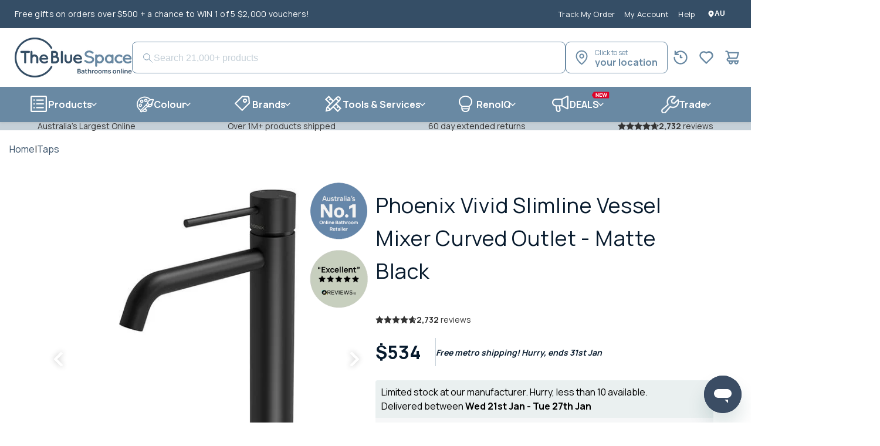

--- FILE ---
content_type: text/html; charset=UTF-8
request_url: https://api.reviews.io/json-ld/company/snippet?store=www.thebluespace.com.au
body_size: -68
content:
{

	"@context" : "http://schema.org",
	"@type" :"WebPage",
	"publisher": {
		"@type" : "Organization",
		"image" : "https://d1011j0lbv5k1u.cloudfront.net/assets/store-528587/528587-logo-1619490610.png",
		"name" : "The Blue Space"

					,"address":{
			"@type":"PostalAddress",
			"streetAddress":"PO Box 722,\nKellyville",
			"addressLocality":"New South Wales",
			"postalcode":"2155"
		}
		
				,"telephone": "435199969"
			}

}


--- FILE ---
content_type: text/html; charset=utf-8
request_url: https://www.thebluespace.com.au/products/phoenix-vivid-slimline-vessel-mixer-curved-outlet-matte-black?view=custom-json
body_size: -214
content:



  




  



{
  "id": 4360371404915,
  "title": "Phoenix Vivid Slimline Vessel Mixer Curved Outlet - Matte Black",
  "handle": "phoenix-vivid-slimline-vessel-mixer-curved-outlet-matte-black",
  
  
  "vendor": "Phoenix",
  "type": "Taps",
  "is_local_dispatch_type": false,
  "tags": [ "af-discount", "Basin Tap Height:Tower", "Brand:Phoenix", "BUNDLE DONE", "Category:Bathroom Basin Taps", "Category:Bathroom Taps (Mixers)", "Collection:Black Home Decor", "Collection:Industrial", "Collection:Japandi", "Collection:Mid Century Modern Style", "Colour:Black", "CORE23V1", "CORE23V2", "CORE24V1", "CORE24V2", "CORE24V3", "CoreFY26Q1", "Finish:Matte Black", "Free Shipping:Zone-11", "Free Shipping:Zone-12", "Free Shipping:Zone-13", "Free Shipping:Zone-14", "Free Shipping:Zone-21", "Free Shipping:Zone-31", "Free Shipping:Zone-51", "Free Shipping:Zone-61", "Free Shipping:Zone-81", "In Stock:Stocked by Supplier", "install-taps", "Material:Brass", "Merchandised", "Mounting:Hob Mounted", "Product Type:Taps", "Sub Colour:Black", "TBS Style:Japandi", "TBS Style:Mid Century Modern", "threebirdsreno", "Type:Basin Mixers", "Vendor:phoenix" ],
  "special_pricing_customer_tag": "",
  "price": 53400,
  "price_min": 53400,
  "price_max": 53400,
  "price_after_discount": 53400,
  "compare_at_price" : 62800,
  "available": true,
  "featured_image": {
    "id": 13489170907251,
    "position": 1,
    "src": "https://cdn.shopify.com/s/files/1/0014/6938/2771/products/1000_1000_vs7901-10_vivid_slimline_vessel_mixer_curved_outlet.jpg?v=1574116530"
  },
  "featured_media": {
    "id": 5662085578867,
    "src": "https://www.thebluespace.com.au/cdn/shop/products/1000_1000_vs7901-10_vivid_slimline_vessel_mixer_curved_outlet.jpg?v=1574116530"
  },
  "price_varies": false,
  "compare_at_price": 62800,
  "compare_at_price_min": 62800,
  "compare_at_price_max": 62800,
  "compare_at_price_varies": false,
  "variants": [
      {
        "id": 31206464061555,
        "title": "Default Title",
        "option1": "Default Title",
        "option2": "",
        "option3": "",
        "sku": "VS7901-10",
        "requires_shipping": true,
        "taxable": true,
        "featured_image":null,
        "available": true,
        "name": "Phoenix Vivid Slimline Vessel Mixer Curved Outlet - Matte Black - Default Title",
        "public_title": null,
        "options": [ "Default Title" ],
        "price": 53400,
        "price_after_discount": 53400,
        
        "compare_at_price" : 62800,
        
        "supplier_inventory_state": "Low Stock",
        "weight": 1700,
        "compare_at_price": 62800,
        "on_hand": false,
        "barcode": "9320594045975",
        "featured_media":null
      }]
}

--- FILE ---
content_type: text/html; charset=utf-8
request_url: https://www.thebluespace.com.au/products/phoenix-vivid-slimline-vessel-mixer-curved-outlet-matte-black?view=custom-json
body_size: 701
content:



  




  



{
  "id": 4360371404915,
  "title": "Phoenix Vivid Slimline Vessel Mixer Curved Outlet - Matte Black",
  "handle": "phoenix-vivid-slimline-vessel-mixer-curved-outlet-matte-black",
  
  
  "vendor": "Phoenix",
  "type": "Taps",
  "is_local_dispatch_type": false,
  "tags": [ "af-discount", "Basin Tap Height:Tower", "Brand:Phoenix", "BUNDLE DONE", "Category:Bathroom Basin Taps", "Category:Bathroom Taps (Mixers)", "Collection:Black Home Decor", "Collection:Industrial", "Collection:Japandi", "Collection:Mid Century Modern Style", "Colour:Black", "CORE23V1", "CORE23V2", "CORE24V1", "CORE24V2", "CORE24V3", "CoreFY26Q1", "Finish:Matte Black", "Free Shipping:Zone-11", "Free Shipping:Zone-12", "Free Shipping:Zone-13", "Free Shipping:Zone-14", "Free Shipping:Zone-21", "Free Shipping:Zone-31", "Free Shipping:Zone-51", "Free Shipping:Zone-61", "Free Shipping:Zone-81", "In Stock:Stocked by Supplier", "install-taps", "Material:Brass", "Merchandised", "Mounting:Hob Mounted", "Product Type:Taps", "Sub Colour:Black", "TBS Style:Japandi", "TBS Style:Mid Century Modern", "threebirdsreno", "Type:Basin Mixers", "Vendor:phoenix" ],
  "special_pricing_customer_tag": "",
  "price": 53400,
  "price_min": 53400,
  "price_max": 53400,
  "price_after_discount": 53400,
  "compare_at_price" : 62800,
  "available": true,
  "featured_image": {
    "id": 13489170907251,
    "position": 1,
    "src": "https://cdn.shopify.com/s/files/1/0014/6938/2771/products/1000_1000_vs7901-10_vivid_slimline_vessel_mixer_curved_outlet.jpg?v=1574116530"
  },
  "featured_media": {
    "id": 5662085578867,
    "src": "https://www.thebluespace.com.au/cdn/shop/products/1000_1000_vs7901-10_vivid_slimline_vessel_mixer_curved_outlet.jpg?v=1574116530"
  },
  "price_varies": false,
  "compare_at_price": 62800,
  "compare_at_price_min": 62800,
  "compare_at_price_max": 62800,
  "compare_at_price_varies": false,
  "variants": [
      {
        "id": 31206464061555,
        "title": "Default Title",
        "option1": "Default Title",
        "option2": "",
        "option3": "",
        "sku": "VS7901-10",
        "requires_shipping": true,
        "taxable": true,
        "featured_image":null,
        "available": true,
        "name": "Phoenix Vivid Slimline Vessel Mixer Curved Outlet - Matte Black - Default Title",
        "public_title": null,
        "options": [ "Default Title" ],
        "price": 53400,
        "price_after_discount": 53400,
        
        "compare_at_price" : 62800,
        
        "supplier_inventory_state": "Low Stock",
        "weight": 1700,
        "compare_at_price": 62800,
        "on_hand": false,
        "barcode": "9320594045975",
        "featured_media":null
      }]
}

--- FILE ---
content_type: text/html; charset=utf-8
request_url: https://www.thebluespace.com.au/products/phoenix-vivid-slimline-vessel-mixer-curved-outlet-matte-black?view=custom-json
body_size: 623
content:



  




  



{
  "id": 4360371404915,
  "title": "Phoenix Vivid Slimline Vessel Mixer Curved Outlet - Matte Black",
  "handle": "phoenix-vivid-slimline-vessel-mixer-curved-outlet-matte-black",
  
  
  "vendor": "Phoenix",
  "type": "Taps",
  "is_local_dispatch_type": false,
  "tags": [ "af-discount", "Basin Tap Height:Tower", "Brand:Phoenix", "BUNDLE DONE", "Category:Bathroom Basin Taps", "Category:Bathroom Taps (Mixers)", "Collection:Black Home Decor", "Collection:Industrial", "Collection:Japandi", "Collection:Mid Century Modern Style", "Colour:Black", "CORE23V1", "CORE23V2", "CORE24V1", "CORE24V2", "CORE24V3", "CoreFY26Q1", "Finish:Matte Black", "Free Shipping:Zone-11", "Free Shipping:Zone-12", "Free Shipping:Zone-13", "Free Shipping:Zone-14", "Free Shipping:Zone-21", "Free Shipping:Zone-31", "Free Shipping:Zone-51", "Free Shipping:Zone-61", "Free Shipping:Zone-81", "In Stock:Stocked by Supplier", "install-taps", "Material:Brass", "Merchandised", "Mounting:Hob Mounted", "Product Type:Taps", "Sub Colour:Black", "TBS Style:Japandi", "TBS Style:Mid Century Modern", "threebirdsreno", "Type:Basin Mixers", "Vendor:phoenix" ],
  "special_pricing_customer_tag": "",
  "price": 53400,
  "price_min": 53400,
  "price_max": 53400,
  "price_after_discount": 53400,
  "compare_at_price" : 62800,
  "available": true,
  "featured_image": {
    "id": 13489170907251,
    "position": 1,
    "src": "https://cdn.shopify.com/s/files/1/0014/6938/2771/products/1000_1000_vs7901-10_vivid_slimline_vessel_mixer_curved_outlet.jpg?v=1574116530"
  },
  "featured_media": {
    "id": 5662085578867,
    "src": "https://www.thebluespace.com.au/cdn/shop/products/1000_1000_vs7901-10_vivid_slimline_vessel_mixer_curved_outlet.jpg?v=1574116530"
  },
  "price_varies": false,
  "compare_at_price": 62800,
  "compare_at_price_min": 62800,
  "compare_at_price_max": 62800,
  "compare_at_price_varies": false,
  "variants": [
      {
        "id": 31206464061555,
        "title": "Default Title",
        "option1": "Default Title",
        "option2": "",
        "option3": "",
        "sku": "VS7901-10",
        "requires_shipping": true,
        "taxable": true,
        "featured_image":null,
        "available": true,
        "name": "Phoenix Vivid Slimline Vessel Mixer Curved Outlet - Matte Black - Default Title",
        "public_title": null,
        "options": [ "Default Title" ],
        "price": 53400,
        "price_after_discount": 53400,
        
        "compare_at_price" : 62800,
        
        "supplier_inventory_state": "Low Stock",
        "weight": 1700,
        "compare_at_price": 62800,
        "on_hand": false,
        "barcode": "9320594045975",
        "featured_media":null
      }]
}

--- FILE ---
content_type: text/html; charset=utf-8
request_url: https://www.thebluespace.com.au/products/momo-handles-dallas-d-handle-matt-black?view=custom-price
body_size: 130
content:
{ 
    "id": 6613980512371,

    "title" : "Momo Handles Dallas D Handle Matte Black",

    "price" : 500,

    "compare_at_price" : 500,

    "featured_image" : "//www.thebluespace.com.au/cdn/shop/products/momo-handles-dallas-d-handle-matte-black-FDH96.MBL.FG-the-blue-space.jpg?v=1763610724",

    "url" : "/products/momo-handles-dallas-d-handle-matt-black",

    "variants": [
        
          {
              "id" : 39395641524339,

              "title" : "96mm", 

              "name" : "96mm",

	      "sku" : "FDH96.MBL.FG",
              "price" : 500,
                
                    "compare_at_price" : 500,
                    
              "featured_image" : "//www.thebluespace.com.au/cdn/shop/products/momo-handles-dallas-d-handle-matte-black-FDH96.MBL.FG-the-blue-space.jpg?v=1763610724",

              "available" : true

            },
        
          {
              "id" : 39395641557107,

              "title" : "128mm", 

              "name" : "128mm",

	      "sku" : "FDH128.MBL.FG",
              "price" : 600,
                
                    "compare_at_price" : 600,
                    
              "featured_image" : "//www.thebluespace.com.au/cdn/shop/products/momo-handles-dallas-d-handle-matte-black-FDH128.MBL.FG-the-blue-space.jpg?v=1763610775",

              "available" : true

            },
        
          {
              "id" : 39395641589875,

              "title" : "160mm", 

              "name" : "160mm",

	      "sku" : "FDH160.MBL.FG",
              "price" : 800,
                
                    "compare_at_price" : 800,
                    
              "featured_image" : "//www.thebluespace.com.au/cdn/shop/products/momo-handles-dallas-d-handle-matte-black-FDH160.MBL.FG-the-blue-space.jpg?v=1763610799",

              "available" : true

            },
        
          {
              "id" : 39395641622643,

              "title" : "224mm", 

              "name" : "224mm",

	      "sku" : "FDH224.MBL.FG",
              "price" : 1300,
                
                    "compare_at_price" : 1300,
                    
              "featured_image" : "//www.thebluespace.com.au/cdn/shop/products/momo-handles-dallas-d-handle-matte-black-FDH224.MBL.FG-the-blue-space.jpg?v=1763610829",

              "available" : true

            },
        
          {
              "id" : 39395641655411,

              "title" : "288mm", 

              "name" : "288mm",

	      "sku" : "FDH288.MBL.FG",
              "price" : 1800,
                
                    "compare_at_price" : 1800,
                    
              "featured_image" : "//www.thebluespace.com.au/cdn/shop/products/momo-handles-dallas-d-handle-matte-black-FDH288.MBL.FG-the-blue-space.jpg?v=1763610841",

              "available" : true

            },
        
          {
              "id" : 39395641688179,

              "title" : "352mm", 

              "name" : "352mm",

	      "sku" : "FDH352.MBL.FG",
              "price" : 2900,
                
                    "compare_at_price" : 2900,
                    
              "featured_image" : "//www.thebluespace.com.au/cdn/shop/products/momo-handles-dallas-d-handle-matte-black-_FDH352.MBL.FG-the-blue-space.jpg?v=1763610908",

              "available" : true

            },
        
          {
              "id" : 39395641720947,

              "title" : "448mm", 

              "name" : "448mm",

	      "sku" : "FDH448.MBL.FG",
              "price" : 3900,
                
                    "compare_at_price" : 3900,
                    
              "featured_image" : "//www.thebluespace.com.au/cdn/shop/products/momo-handles-dallas-d-handle-matte-black-FDH448.MBL.FG-the-blue-space.jpg?v=1763610915",

              "available" : true

            }
        
    ]
}

--- FILE ---
content_type: text/html; charset=utf-8
request_url: https://www.thebluespace.com.au/products/bao-pill-500mm-above-counter-basin-matte-white?view=custom-price
body_size: -768
content:
{ 
    "id": 7308395118707,

    "title" : "Bao Pill 500mm Above Counter Basin - Matte White",

    "price" : 38300,

    "compare_at_price" : 43200,

    "featured_image" : "//www.thebluespace.com.au/cdn/shop/files/bao-pill-500mm-above-counter-basin-matte-white-lifestyle-1-BAO30500MW-the-blue-space.jpg?v=1764224466",

    "url" : "/products/bao-pill-500mm-above-counter-basin-matte-white",

    "variants": [
        
          {
              "id" : 41076085981299,

              "title" : "Default Title", 

              "name" : "Bao Pill 500mm Above Counter Basin - Matte White",

	      "sku" : "BAO30500MW",
              "price" : 38300,
                
                    "compare_at_price" : 43200,
                    
              "featured_image" : "//www.thebluespace.com.au/cdn/shop/files/bao-pill-500mm-above-counter-basin-matte-white-lifestyle-1-BAO30500MW-the-blue-space.jpg?v=1764224466",

              "available" : true

            }
        
    ]
}

--- FILE ---
content_type: text/html; charset=utf-8
request_url: https://www.thebluespace.com.au/products/bao-round-360mm-above-counter-basin-matte-white?view=custom-price
body_size: -772
content:
{ 
    "id": 7308371329139,

    "title" : "Bao Round 360mm Above Counter Basin - Matte White",

    "price" : 23800,

    "compare_at_price" : 29500,

    "featured_image" : "//www.thebluespace.com.au/cdn/shop/files/bao-round-360mm-above-counter-basin-matte-white-lifestyle-1-BAO10360MW-the-blue-space.jpg?v=1764145577",

    "url" : "/products/bao-round-360mm-above-counter-basin-matte-white",

    "variants": [
        
          {
              "id" : 41076055867507,

              "title" : "Default Title", 

              "name" : "Bao Round 360mm Above Counter Basin - Matte White",

	      "sku" : "BAO10360MW",
              "price" : 23800,
                
                    "compare_at_price" : 29500,
                    
              "featured_image" : "//www.thebluespace.com.au/cdn/shop/files/bao-round-360mm-above-counter-basin-matte-white-lifestyle-1-BAO10360MW-the-blue-space.jpg?v=1764145577",

              "available" : true

            }
        
    ]
}

--- FILE ---
content_type: text/html; charset=utf-8
request_url: https://www.thebluespace.com.au/products/ingrain-500mm-by-900mm-pill-shaped-mirror?view=custom-price
body_size: 10
content:
{ 
    "id": 7155912441971,

    "title" : "Ingrain Pill Shaped Frameless Backlit LED Mirror 500mm by 900mm",

    "price" : 37200,

    "compare_at_price" : 49600,

    "featured_image" : "//www.thebluespace.com.au/cdn/shop/files/the-blue-space-ingrain-mirror-LED-pill-backlit.jpg?v=1689206633",

    "url" : "/products/ingrain-500mm-by-900mm-pill-shaped-mirror",

    "variants": [
        
          {
              "id" : 40845020594291,

              "title" : "Default Title", 

              "name" : "Ingrain Pill Shaped Frameless Backlit LED Mirror 500mm by 900mm",

	      "sku" : "INLOM5090",
              "price" : 37200,
                
                    "compare_at_price" : 49600,
                    
              "featured_image" : "//www.thebluespace.com.au/cdn/shop/files/the-blue-space-ingrain-mirror-LED-pill-backlit.jpg?v=1689206633",

              "available" : true

            }
        
    ]
}

--- FILE ---
content_type: text/html; charset=utf-8
request_url: https://www.thebluespace.com.au/products/bao-elegant-1500mm-freestanding-bath?view=custom-price
body_size: -8
content:
{ 
    "id": 7110761087091,

    "title" : "Bao Elegant 1500mm Freestanding Bath",

    "price" : 189900,

    "compare_at_price" : 246600,

    "featured_image" : "//www.thebluespace.com.au/cdn/shop/files/the-blue-space-bao-elegant-1500mm-acrylic-freestanding-back-to-wall-oval-bath.jpg?v=1713161141",

    "url" : "/products/bao-elegant-1500mm-freestanding-bath",

    "variants": [
        
          {
              "id" : 40750244462707,

              "title" : "Default Title", 

              "name" : "Bao Elegant 1500mm Freestanding Bath",

	      "sku" : "BAO200315",
              "price" : 189900,
                
                    "compare_at_price" : 246600,
                    
              "featured_image" : "//www.thebluespace.com.au/cdn/shop/files/the-blue-space-bao-elegant-1500mm-acrylic-freestanding-back-to-wall-oval-bath.jpg?v=1713161141",

              "available" : true

            }
        
    ]
}

--- FILE ---
content_type: text/html; charset=utf-8
request_url: https://www.thebluespace.com.au/products/bao-fluted-round-400mm-above-counter-basin-matte-white?view=custom-price
body_size: 27
content:
{ 
    "id": 7308381651059,

    "title" : "Bao Fluted Round 400mm Above Counter Basin - Matte White",

    "price" : 32600,

    "compare_at_price" : 37000,

    "featured_image" : "//www.thebluespace.com.au/cdn/shop/files/Bao-Fluted-Round-400-Above-Counter-Bathroom-Vanity-Basin-Matte-White-The-Blue-Space.jpg?v=1716531068",

    "url" : "/products/bao-fluted-round-400mm-above-counter-basin-matte-white",

    "variants": [
        
          {
              "id" : 41076069105779,

              "title" : "Default Title", 

              "name" : "Bao Fluted Round 400mm Above Counter Basin - Matte White",

	      "sku" : "BAO20400MW",
              "price" : 32600,
                
                    "compare_at_price" : 37000,
                    
              "featured_image" : "//www.thebluespace.com.au/cdn/shop/files/Bao-Fluted-Round-400-Above-Counter-Bathroom-Vanity-Basin-Matte-White-The-Blue-Space.jpg?v=1716531068",

              "available" : true

            }
        
    ]
}

--- FILE ---
content_type: text/html; charset=utf-8
request_url: https://www.thebluespace.com.au/products/ingrain-contoured-wall-hung-vanity-in-ash?view=custom-price
body_size: 841
content:
{ 
    "id": 7616805404787,

    "title" : "Ingrain Contoured Ash Wall Hung Vanity",

    "price" : 137600,

    "compare_at_price" : 162400,

    "featured_image" : "//www.thebluespace.com.au/cdn/shop/files/Ingrain-Contoured-Ash-Wall-Hung-Vanity-1200-Front-The-Blue-Space.jpg?v=1717041492",

    "url" : "/products/ingrain-contoured-wall-hung-vanity-in-ash",

    "variants": [
        
          {
              "id" : 41856527925363,

              "title" : "750mm Centre Bowl / No Top / No Tap Hole (Wall Mounted Tap)", 

              "name" : "750mm Centre Bowl / No Top / No Tap Hole (Wall Mounted Tap)",

	      "sku" : "IGCONASH750WH",
              "price" : 137600,
                
                    "compare_at_price" : 162400,
                    
              "featured_image" : "//www.thebluespace.com.au/cdn/shop/files/Ingrain-Contoured-Ash-Wall-Hung-Vanity-750-Front-The-Blue-Space.jpg?v=1744158900",

              "available" : true

            },
        
          {
              "id" : 41856527958131,

              "title" : "750mm Centre Bowl / Pure White 12mm Porcelain Top / No Tap Hole (Wall Mounted Tap)", 

              "name" : "750mm Centre Bowl / Pure White 12mm Porcelain Top / No Tap Hole (Wall Mounted Tap)",

	      "sku" : "IGCONASH750WHPW0",
              "price" : 155800,
                
                    "compare_at_price" : 183900,
                    
              "featured_image" : "//www.thebluespace.com.au/cdn/shop/files/Ingrain-Contoured-Ash-Wall-Hung-Vanity-750-Pure-White-The-Blue-Space.jpg?v=1744158898",

              "available" : true

            },
        
          {
              "id" : 41856527990899,

              "title" : "750mm Centre Bowl / Pure White 12mm Porcelain Top / 1 Tap Hole (Bench Mounted Tap)", 

              "name" : "750mm Centre Bowl / Pure White 12mm Porcelain Top / 1 Tap Hole (Bench Mounted Tap)",

	      "sku" : "IGCONASH750WHPW1",
              "price" : 155800,
                
                    "compare_at_price" : 183900,
                    
              "featured_image" : "//www.thebluespace.com.au/cdn/shop/files/Ingrain-Contoured-Ash-Wall-Hung-Vanity-750-Pure-White-The-Blue-Space.jpg?v=1744158898",

              "available" : true

            },
        
          {
              "id" : 41856528023667,

              "title" : "750mm Centre Bowl / Calacatta White 12mm Porcelain Top / No Tap Hole (Wall Mounted Tap)", 

              "name" : "750mm Centre Bowl / Calacatta White 12mm Porcelain Top / No Tap Hole (Wall Mounted Tap)",

	      "sku" : "IGCONASH750WHCW0",
              "price" : 155800,
                
                    "compare_at_price" : 183900,
                    
              "featured_image" : "//www.thebluespace.com.au/cdn/shop/files/Ingrain-Contoured-Ash-Wall-Hung-Vanity-750-Calacatta-White-The-Blue-Space.jpg?v=1744158898",

              "available" : false

            },
        
          {
              "id" : 41856528056435,

              "title" : "750mm Centre Bowl / Calacatta White 12mm Porcelain Top / 1 Tap Hole (Bench Mounted Tap)", 

              "name" : "750mm Centre Bowl / Calacatta White 12mm Porcelain Top / 1 Tap Hole (Bench Mounted Tap)",

	      "sku" : "IGCONASH750WHCW1",
              "price" : 155800,
                
                    "compare_at_price" : 183900,
                    
              "featured_image" : "//www.thebluespace.com.au/cdn/shop/files/Ingrain-Contoured-Ash-Wall-Hung-Vanity-750-Calacatta-White-The-Blue-Space.jpg?v=1744158898",

              "available" : true

            },
        
          {
              "id" : 41856528121971,

              "title" : "750mm Centre Bowl / Grey Veins 12mm Porcelain Top / No Tap Hole (Wall Mounted Tap)", 

              "name" : "750mm Centre Bowl / Grey Veins 12mm Porcelain Top / No Tap Hole (Wall Mounted Tap)",

	      "sku" : "IGCONASH750WHGV0",
              "price" : 155800,
                
                    "compare_at_price" : 183900,
                    
              "featured_image" : "//www.thebluespace.com.au/cdn/shop/files/Ingrain-Contoured-Ash-Wall-Hung-Vanity-750-Grey-Veins-The-Blue-Space.jpg?v=1744158898",

              "available" : false

            },
        
          {
              "id" : 41856528154739,

              "title" : "750mm Centre Bowl / Grey Veins 12mm Porcelain Top / 1 Tap Hole (Bench Mounted Tap)", 

              "name" : "750mm Centre Bowl / Grey Veins 12mm Porcelain Top / 1 Tap Hole (Bench Mounted Tap)",

	      "sku" : "IGCONASH750WHGV1",
              "price" : 155800,
                
                    "compare_at_price" : 183900,
                    
              "featured_image" : "//www.thebluespace.com.au/cdn/shop/files/Ingrain-Contoured-Ash-Wall-Hung-Vanity-750-Grey-Veins-The-Blue-Space.jpg?v=1744158898",

              "available" : false

            },
        
          {
              "id" : 41856528187507,

              "title" : "750mm Centre Bowl / Mixed Veins 12mm Porcelain Top / No Tap Hole (Wall Mounted Tap)", 

              "name" : "750mm Centre Bowl / Mixed Veins 12mm Porcelain Top / No Tap Hole (Wall Mounted Tap)",

	      "sku" : "IGCONASH750WHMX0",
              "price" : 155800,
                
                    "compare_at_price" : 183900,
                    
              "featured_image" : "//www.thebluespace.com.au/cdn/shop/files/Ingrain-Contoured-Ash-Wall-Hung-Vanity-750-Mixed-Veins-The-Blue-Space.jpg?v=1744158898",

              "available" : false

            },
        
          {
              "id" : 41856528220275,

              "title" : "750mm Centre Bowl / Mixed Veins 12mm Porcelain Top / 1 Tap Hole (Bench Mounted Tap)", 

              "name" : "750mm Centre Bowl / Mixed Veins 12mm Porcelain Top / 1 Tap Hole (Bench Mounted Tap)",

	      "sku" : "IGCONASH750WHMX1",
              "price" : 155800,
                
                    "compare_at_price" : 183900,
                    
              "featured_image" : "//www.thebluespace.com.au/cdn/shop/files/Ingrain-Contoured-Ash-Wall-Hung-Vanity-750-Mixed-Veins-The-Blue-Space.jpg?v=1744158898",

              "available" : false

            },
        
          {
              "id" : 41856528253043,

              "title" : "900mm Centre Bowl / No Top / No Tap Hole (Wall Mounted Tap)", 

              "name" : "900mm Centre Bowl / No Top / No Tap Hole (Wall Mounted Tap)",

	      "sku" : "IGCONASH900WH",
              "price" : 153900,
                
                    "compare_at_price" : 181700,
                    
              "featured_image" : "//www.thebluespace.com.au/cdn/shop/files/Ingrain-Contoured-Ash-Wall-Hung-Vanity-900-Front-The-Blue-Space.jpg?v=1744158900",

              "available" : true

            },
        
          {
              "id" : 41856528285811,

              "title" : "900mm Centre Bowl / Pure White 12mm Porcelain Top / No Tap Hole (Wall Mounted Tap)", 

              "name" : "900mm Centre Bowl / Pure White 12mm Porcelain Top / No Tap Hole (Wall Mounted Tap)",

	      "sku" : "IGCONASH900WHPW0",
              "price" : 176900,
                
                    "compare_at_price" : 208900,
                    
              "featured_image" : "//www.thebluespace.com.au/cdn/shop/files/Ingrain-Contoured-Ash-Wall-Hung-Vanity-900-Pure-White-The-Blue-Space.jpg?v=1744158898",

              "available" : true

            },
        
          {
              "id" : 41856528318579,

              "title" : "900mm Centre Bowl / Pure White 12mm Porcelain Top / 1 Tap Hole (Bench Mounted Tap)", 

              "name" : "900mm Centre Bowl / Pure White 12mm Porcelain Top / 1 Tap Hole (Bench Mounted Tap)",

	      "sku" : "IGCONASH900WHPW1",
              "price" : 176900,
                
                    "compare_at_price" : 208900,
                    
              "featured_image" : "//www.thebluespace.com.au/cdn/shop/files/Ingrain-Contoured-Ash-Wall-Hung-Vanity-900-Pure-White-The-Blue-Space.jpg?v=1744158898",

              "available" : true

            },
        
          {
              "id" : 41856528351347,

              "title" : "900mm Centre Bowl / Calacatta White 12mm Porcelain Top / No Tap Hole (Wall Mounted Tap)", 

              "name" : "900mm Centre Bowl / Calacatta White 12mm Porcelain Top / No Tap Hole (Wall Mounted Tap)",

	      "sku" : "IGCONASH900WHCW0",
              "price" : 176900,
                
                    "compare_at_price" : 208900,
                    
              "featured_image" : "//www.thebluespace.com.au/cdn/shop/files/Ingrain-Contoured-Ash-Wall-Hung-Vanity-900-Calacatta-White-The-Blue-Space.jpg?v=1744158898",

              "available" : false

            },
        
          {
              "id" : 41856528384115,

              "title" : "900mm Centre Bowl / Calacatta White 12mm Porcelain Top / 1 Tap Hole (Bench Mounted Tap)", 

              "name" : "900mm Centre Bowl / Calacatta White 12mm Porcelain Top / 1 Tap Hole (Bench Mounted Tap)",

	      "sku" : "IGCONASH900WHCW1",
              "price" : 176900,
                
                    "compare_at_price" : 208900,
                    
              "featured_image" : "//www.thebluespace.com.au/cdn/shop/files/Ingrain-Contoured-Ash-Wall-Hung-Vanity-900-Calacatta-White-The-Blue-Space.jpg?v=1744158898",

              "available" : false

            },
        
          {
              "id" : 41856528416883,

              "title" : "900mm Centre Bowl / Grey Veins 12mm Porcelain Top / No Tap Hole (Wall Mounted Tap)", 

              "name" : "900mm Centre Bowl / Grey Veins 12mm Porcelain Top / No Tap Hole (Wall Mounted Tap)",

	      "sku" : "IGCONASH900WHGV0",
              "price" : 176900,
                
                    "compare_at_price" : 208900,
                    
              "featured_image" : "//www.thebluespace.com.au/cdn/shop/files/Ingrain-Contoured-Ash-Wall-Hung-Vanity-900-Grey-Veins-The-Blue-Space.jpg?v=1744158898",

              "available" : false

            },
        
          {
              "id" : 41856528449651,

              "title" : "900mm Centre Bowl / Grey Veins 12mm Porcelain Top / 1 Tap Hole (Bench Mounted Tap)", 

              "name" : "900mm Centre Bowl / Grey Veins 12mm Porcelain Top / 1 Tap Hole (Bench Mounted Tap)",

	      "sku" : "IGCONASH900WHGV1",
              "price" : 176900,
                
                    "compare_at_price" : 208900,
                    
              "featured_image" : "//www.thebluespace.com.au/cdn/shop/files/Ingrain-Contoured-Ash-Wall-Hung-Vanity-900-Grey-Veins-The-Blue-Space.jpg?v=1744158898",

              "available" : false

            },
        
          {
              "id" : 41856528482419,

              "title" : "900mm Centre Bowl / Mixed Veins 12mm Porcelain Top / No Tap Hole (Wall Mounted Tap)", 

              "name" : "900mm Centre Bowl / Mixed Veins 12mm Porcelain Top / No Tap Hole (Wall Mounted Tap)",

	      "sku" : "IGCONASH900WHMX0",
              "price" : 176900,
                
                    "compare_at_price" : 208900,
                    
              "featured_image" : "//www.thebluespace.com.au/cdn/shop/files/Ingrain-Contoured-Ash-Wall-Hung-Vanity-900-Mixed-Veins-The-Blue-Space.jpg?v=1744158898",

              "available" : true

            },
        
          {
              "id" : 41856528515187,

              "title" : "900mm Centre Bowl / Mixed Veins 12mm Porcelain Top / 1 Tap Hole (Bench Mounted Tap)", 

              "name" : "900mm Centre Bowl / Mixed Veins 12mm Porcelain Top / 1 Tap Hole (Bench Mounted Tap)",

	      "sku" : "IGCONASH900WHMX1",
              "price" : 176900,
                
                    "compare_at_price" : 208900,
                    
              "featured_image" : "//www.thebluespace.com.au/cdn/shop/files/Ingrain-Contoured-Ash-Wall-Hung-Vanity-900-Mixed-Veins-The-Blue-Space.jpg?v=1744158898",

              "available" : false

            },
        
          {
              "id" : 41856528547955,

              "title" : "1200mm Centre Bowl / No Top / No Tap Hole (Wall Mounted Tap)", 

              "name" : "1200mm Centre Bowl / No Top / No Tap Hole (Wall Mounted Tap)",

	      "sku" : "IGCONASH1200WH",
              "price" : 175100,
                
                    "compare_at_price" : 206700,
                    
              "featured_image" : "//www.thebluespace.com.au/cdn/shop/files/Ingrain-Contoured-Ash-Wall-Hung-Vanity-1200-Front-The-Blue-Space.jpg?v=1717041492",

              "available" : true

            },
        
          {
              "id" : 41856528580723,

              "title" : "1200mm Centre Bowl / Pure White 12mm Porcelain Top / No Tap Hole (Wall Mounted Tap)", 

              "name" : "1200mm Centre Bowl / Pure White 12mm Porcelain Top / No Tap Hole (Wall Mounted Tap)",

	      "sku" : "IGCONASH1200WHPW0",
              "price" : 202500,
                
                    "compare_at_price" : 239200,
                    
              "featured_image" : "//www.thebluespace.com.au/cdn/shop/files/Ingrain-Contoured-Ash-Wall-Hung-Vanity-1200-Pure-White-The-Blue-Space.jpg?v=1744158898",

              "available" : true

            },
        
          {
              "id" : 41856528613491,

              "title" : "1200mm Centre Bowl / Pure White 12mm Porcelain Top / 1 Tap Hole (Bench Mounted Tap)", 

              "name" : "1200mm Centre Bowl / Pure White 12mm Porcelain Top / 1 Tap Hole (Bench Mounted Tap)",

	      "sku" : "IGCONASH1200WHPW1",
              "price" : 202500,
                
                    "compare_at_price" : 239200,
                    
              "featured_image" : "//www.thebluespace.com.au/cdn/shop/files/Ingrain-Contoured-Ash-Wall-Hung-Vanity-1200-Pure-White-The-Blue-Space.jpg?v=1744158898",

              "available" : true

            },
        
          {
              "id" : 41856528646259,

              "title" : "1200mm Centre Bowl / Calacatta White 12mm Porcelain Top / No Tap Hole (Wall Mounted Tap)", 

              "name" : "1200mm Centre Bowl / Calacatta White 12mm Porcelain Top / No Tap Hole (Wall Mounted Tap)",

	      "sku" : "IGCONASH1200WHCW0",
              "price" : 202500,
                
                    "compare_at_price" : 239200,
                    
              "featured_image" : "//www.thebluespace.com.au/cdn/shop/files/Ingrain-Contoured-Ash-Wall-Hung-Vanity-1200-Calacatta-White-The-Blue-Space.jpg?v=1744158898",

              "available" : false

            },
        
          {
              "id" : 41856528679027,

              "title" : "1200mm Centre Bowl / Calacatta White 12mm Porcelain Top / 1 Tap Hole (Bench Mounted Tap)", 

              "name" : "1200mm Centre Bowl / Calacatta White 12mm Porcelain Top / 1 Tap Hole (Bench Mounted Tap)",

	      "sku" : "IGCONASH1200WHCW1",
              "price" : 202500,
                
                    "compare_at_price" : 239200,
                    
              "featured_image" : "//www.thebluespace.com.au/cdn/shop/files/Ingrain-Contoured-Ash-Wall-Hung-Vanity-1200-Calacatta-White-The-Blue-Space.jpg?v=1744158898",

              "available" : false

            },
        
          {
              "id" : 41856528711795,

              "title" : "1200mm Centre Bowl / Grey Veins 12mm Porcelain Top / No Tap Hole (Wall Mounted Tap)", 

              "name" : "1200mm Centre Bowl / Grey Veins 12mm Porcelain Top / No Tap Hole (Wall Mounted Tap)",

	      "sku" : "IGCONASH1200WHGV0",
              "price" : 202500,
                
                    "compare_at_price" : 239200,
                    
              "featured_image" : "//www.thebluespace.com.au/cdn/shop/files/Ingrain-Contoured-Ash-Wall-Hung-Vanity-1200-Grey-Veins-The-Blue-Space.jpg?v=1744158898",

              "available" : false

            },
        
          {
              "id" : 41856528744563,

              "title" : "1200mm Centre Bowl / Grey Veins 12mm Porcelain Top / 1 Tap Hole (Bench Mounted Tap)", 

              "name" : "1200mm Centre Bowl / Grey Veins 12mm Porcelain Top / 1 Tap Hole (Bench Mounted Tap)",

	      "sku" : "IGCONASH1200WHGV1",
              "price" : 202500,
                
                    "compare_at_price" : 239200,
                    
              "featured_image" : "//www.thebluespace.com.au/cdn/shop/files/Ingrain-Contoured-Ash-Wall-Hung-Vanity-1200-Grey-Veins-The-Blue-Space.jpg?v=1744158898",

              "available" : false

            },
        
          {
              "id" : 41856528777331,

              "title" : "1200mm Centre Bowl / Mixed Veins 12mm Porcelain Top / No Tap Hole (Wall Mounted Tap)", 

              "name" : "1200mm Centre Bowl / Mixed Veins 12mm Porcelain Top / No Tap Hole (Wall Mounted Tap)",

	      "sku" : "IGCONASH1200WHMX0",
              "price" : 202500,
                
                    "compare_at_price" : 239200,
                    
              "featured_image" : "//www.thebluespace.com.au/cdn/shop/files/Ingrain-Contoured-Ash-Wall-Hung-Vanity-1200-Mixed-Veins-The-Blue-Space.jpg?v=1744158898",

              "available" : false

            },
        
          {
              "id" : 41856528810099,

              "title" : "1200mm Centre Bowl / Mixed Veins 12mm Porcelain Top / 1 Tap Hole (Bench Mounted Tap)", 

              "name" : "1200mm Centre Bowl / Mixed Veins 12mm Porcelain Top / 1 Tap Hole (Bench Mounted Tap)",

	      "sku" : "IGCONASH1200WHMX1",
              "price" : 202500,
                
                    "compare_at_price" : 239200,
                    
              "featured_image" : "//www.thebluespace.com.au/cdn/shop/files/Ingrain-Contoured-Ash-Wall-Hung-Vanity-1200-Mixed-Veins-The-Blue-Space.jpg?v=1744158898",

              "available" : false

            },
        
          {
              "id" : 41856528842867,

              "title" : "1500mm Double Bowl / No Top / No Tap Hole (Wall Mounted Tap)", 

              "name" : "1500mm Double Bowl / No Top / No Tap Hole (Wall Mounted Tap)",

	      "sku" : "IGCONASH1500DWH",
              "price" : 230000,
                
                    "compare_at_price" : 271500,
                    
              "featured_image" : "//www.thebluespace.com.au/cdn/shop/files/Ingrain-Contoured-Ash-Wall-Hung-Vanity-1500-Double-Basin-Front-The-Blue-Space.jpg?v=1744158900",

              "available" : true

            },
        
          {
              "id" : 41856528875635,

              "title" : "1500mm Double Bowl / Pure White 12mm Porcelain Top / No Tap Hole (Wall Mounted Tap)", 

              "name" : "1500mm Double Bowl / Pure White 12mm Porcelain Top / No Tap Hole (Wall Mounted Tap)",

	      "sku" : "IGCONASH1500DWHPW0",
              "price" : 262200,
                
                    "compare_at_price" : 309600,
                    
              "featured_image" : "//www.thebluespace.com.au/cdn/shop/files/Ingrain-Contoured-Ash-Wall-Hung-Vanity-1500-Pure-White-The-Blue-Space.jpg?v=1744158898",

              "available" : true

            },
        
          {
              "id" : 41856528908403,

              "title" : "1500mm Double Bowl / Pure White 12mm Porcelain Top / 1 Tap Hole (Bench Mounted Tap)", 

              "name" : "1500mm Double Bowl / Pure White 12mm Porcelain Top / 1 Tap Hole (Bench Mounted Tap)",

	      "sku" : "IGCONASH1500DWHPW1",
              "price" : 262200,
                
                    "compare_at_price" : 309600,
                    
              "featured_image" : "//www.thebluespace.com.au/cdn/shop/files/Ingrain-Contoured-Ash-Wall-Hung-Vanity-1500-Pure-White-The-Blue-Space.jpg?v=1744158898",

              "available" : true

            },
        
          {
              "id" : 41856528941171,

              "title" : "1500mm Double Bowl / Calacatta White 12mm Porcelain Top / No Tap Hole (Wall Mounted Tap)", 

              "name" : "1500mm Double Bowl / Calacatta White 12mm Porcelain Top / No Tap Hole (Wall Mounted Tap)",

	      "sku" : "IGCONASH1500DWHCW0",
              "price" : 262200,
                
                    "compare_at_price" : 309600,
                    
              "featured_image" : "//www.thebluespace.com.au/cdn/shop/files/Ingrain-Contoured-Ash-Wall-Hung-Vanity-1500-Calacatta-White-The-Blue-Space.jpg?v=1744158898",

              "available" : false

            },
        
          {
              "id" : 41856528973939,

              "title" : "1500mm Double Bowl / Calacatta White 12mm Porcelain Top / 1 Tap Hole (Bench Mounted Tap)", 

              "name" : "1500mm Double Bowl / Calacatta White 12mm Porcelain Top / 1 Tap Hole (Bench Mounted Tap)",

	      "sku" : "IGCONASH1500DWHCW1",
              "price" : 262200,
                
                    "compare_at_price" : 309600,
                    
              "featured_image" : "//www.thebluespace.com.au/cdn/shop/files/Ingrain-Contoured-Ash-Wall-Hung-Vanity-1500-Calacatta-White-The-Blue-Space.jpg?v=1744158898",

              "available" : false

            },
        
          {
              "id" : 41856529006707,

              "title" : "1500mm Double Bowl / Grey Veins 12mm Porcelain Top / No Tap Hole (Wall Mounted Tap)", 

              "name" : "1500mm Double Bowl / Grey Veins 12mm Porcelain Top / No Tap Hole (Wall Mounted Tap)",

	      "sku" : "IGCONASH1500DWHGV0",
              "price" : 262200,
                
                    "compare_at_price" : 309600,
                    
              "featured_image" : "//www.thebluespace.com.au/cdn/shop/files/Ingrain-Contoured-Ash-Wall-Hung-Vanity-1500-Grey-Veins-The-Blue-Space.jpg?v=1744158898",

              "available" : false

            },
        
          {
              "id" : 41856529039475,

              "title" : "1500mm Double Bowl / Grey Veins 12mm Porcelain Top / 1 Tap Hole (Bench Mounted Tap)", 

              "name" : "1500mm Double Bowl / Grey Veins 12mm Porcelain Top / 1 Tap Hole (Bench Mounted Tap)",

	      "sku" : "IGCONASH1500DWHGV1",
              "price" : 262200,
                
                    "compare_at_price" : 309600,
                    
              "featured_image" : "//www.thebluespace.com.au/cdn/shop/files/Ingrain-Contoured-Ash-Wall-Hung-Vanity-1500-Grey-Veins-The-Blue-Space.jpg?v=1744158898",

              "available" : false

            },
        
          {
              "id" : 41856529072243,

              "title" : "1500mm Double Bowl / Mixed Veins 12mm Porcelain Top / No Tap Hole (Wall Mounted Tap)", 

              "name" : "1500mm Double Bowl / Mixed Veins 12mm Porcelain Top / No Tap Hole (Wall Mounted Tap)",

	      "sku" : "IGCONASH1500DWHMX0",
              "price" : 262200,
                
                    "compare_at_price" : 309600,
                    
              "featured_image" : "//www.thebluespace.com.au/cdn/shop/files/Ingrain-Contoured-Ash-Wall-Hung-Vanity-1500-Mixed-Veins-The-Blue-Space.jpg?v=1744158898",

              "available" : false

            },
        
          {
              "id" : 41856529105011,

              "title" : "1500mm Double Bowl / Mixed Veins 12mm Porcelain Top / 1 Tap Hole (Bench Mounted Tap)", 

              "name" : "1500mm Double Bowl / Mixed Veins 12mm Porcelain Top / 1 Tap Hole (Bench Mounted Tap)",

	      "sku" : "IGCONASH1500DWHMX1",
              "price" : 262200,
                
                    "compare_at_price" : 309600,
                    
              "featured_image" : "//www.thebluespace.com.au/cdn/shop/files/Ingrain-Contoured-Ash-Wall-Hung-Vanity-1500-Mixed-Veins-The-Blue-Space.jpg?v=1744158898",

              "available" : false

            }
        
    ]
}

--- FILE ---
content_type: text/html; charset=utf-8
request_url: https://www.thebluespace.com.au/products/ingrain-curved-fluted-wall-hung-vanity?view=custom-price
body_size: 326
content:
{ 
    "id": 7322595885171,

    "title" : "Ingrain Curved Fluted Wall Hung Vanity",

    "price" : 125300,

    "compare_at_price" : 147900,

    "featured_image" : "//www.thebluespace.com.au/cdn/shop/files/Ingrain-Curved-Fluted-Wall-Hung-Vanity-hero-front-the-blue-space.jpg?v=1761184779",

    "url" : "/products/ingrain-curved-fluted-wall-hung-vanity",

    "variants": [
        
          {
              "id" : 41109834563699,

              "title" : "750mm Centre Bowl / No Top / No Tap Hole (Wall Mounted Tap)", 

              "name" : "750mm Centre Bowl / No Top / No Tap Hole (Wall Mounted Tap)",

	      "sku" : "IGGRVCUWH750",
              "price" : 125300,
                
                    "compare_at_price" : 147900,
                    
              "featured_image" : "//www.thebluespace.com.au/cdn/shop/files/Ingrain-Curved-Fluted-Wall-Hung-Vanity-750-hero-front-the-blue-space.jpg?v=1761189098",

              "available" : true

            },
        
          {
              "id" : 41109834596467,

              "title" : "750mm Centre Bowl / Pure White 12mm Porcelain Top / No Tap Hole (Wall Mounted Tap)", 

              "name" : "750mm Centre Bowl / Pure White 12mm Porcelain Top / No Tap Hole (Wall Mounted Tap)",

	      "sku" : "IGGRVCUWH750PW0",
              "price" : 143100,
                
                    "compare_at_price" : 169000,
                    
              "featured_image" : "//www.thebluespace.com.au/cdn/shop/files/Ingrain-Curved-Fluted-Wall-Hung-Vanity-750-hero-front-the-blue-space.jpg?v=1761189098",

              "available" : true

            },
        
          {
              "id" : 41109834629235,

              "title" : "750mm Centre Bowl / Pure White 12mm Porcelain Top / 1 Tap Hole (Bench Mounted Tap)", 

              "name" : "750mm Centre Bowl / Pure White 12mm Porcelain Top / 1 Tap Hole (Bench Mounted Tap)",

	      "sku" : "IGGRVCUWH750PW1",
              "price" : 143100,
                
                    "compare_at_price" : 169000,
                    
              "featured_image" : "//www.thebluespace.com.au/cdn/shop/files/Ingrain-Curved-Fluted-Wall-Hung-Vanity-750-hero-front-the-blue-space.jpg?v=1761189098",

              "available" : true

            },
        
          {
              "id" : 41109834891379,

              "title" : "900mm Centre Bowl / No Top / No Tap Hole (Wall Mounted Tap)", 

              "name" : "900mm Centre Bowl / No Top / No Tap Hole (Wall Mounted Tap)",

	      "sku" : "IGGRVCUWH900",
              "price" : 129700,
                
                    "compare_at_price" : 153200,
                    
              "featured_image" : "//www.thebluespace.com.au/cdn/shop/files/Ingrain-Curved-Fluted-Wall-Hung-Vanity-900-front-the-blue-space.jpg?v=1761189098",

              "available" : true

            },
        
          {
              "id" : 41109834924147,

              "title" : "900mm Centre Bowl / Pure White 12mm Porcelain Top / No Tap Hole (Wall Mounted Tap)", 

              "name" : "900mm Centre Bowl / Pure White 12mm Porcelain Top / No Tap Hole (Wall Mounted Tap)",

	      "sku" : "IGGRVCUWH900PW0",
              "price" : 125700,
                
                    "compare_at_price" : 179600,
                    
              "featured_image" : "//www.thebluespace.com.au/cdn/shop/files/Ingrain-Curved-Fluted-Wall-Hung-Vanity-900-front-the-blue-space.jpg?v=1761189098",

              "available" : true

            },
        
          {
              "id" : 41109834956915,

              "title" : "900mm Centre Bowl / Pure White 12mm Porcelain Top / 1 Tap Hole (Bench Mounted Tap)", 

              "name" : "900mm Centre Bowl / Pure White 12mm Porcelain Top / 1 Tap Hole (Bench Mounted Tap)",

	      "sku" : "IGGRVCUWH900PW1",
              "price" : 125700,
                
                    "compare_at_price" : 179600,
                    
              "featured_image" : "//www.thebluespace.com.au/cdn/shop/files/Ingrain-Curved-Fluted-Wall-Hung-Vanity-900-front-the-blue-space.jpg?v=1761189098",

              "available" : true

            },
        
          {
              "id" : 41109835186291,

              "title" : "1200mm Centre Bowl / No Top / No Tap Hole (Wall Mounted Tap)", 

              "name" : "1200mm Centre Bowl / No Top / No Tap Hole (Wall Mounted Tap)",

	      "sku" : "IGGRVCUWH1200",
              "price" : 143100,
                
                    "compare_at_price" : 169000,
                    
              "featured_image" : "//www.thebluespace.com.au/cdn/shop/files/Ingrain-Curved-Fluted-Wall-Hung-Vanity-hero-front-the-blue-space.jpg?v=1761184779",

              "available" : true

            },
        
          {
              "id" : 41109835219059,

              "title" : "1200mm Centre Bowl / Pure White 12mm Porcelain Top / No Tap Hole (Wall Mounted Tap)", 

              "name" : "1200mm Centre Bowl / Pure White 12mm Porcelain Top / No Tap Hole (Wall Mounted Tap)",

	      "sku" : "IGGRVCUWH1200PW0",
              "price" : 170100,
                
                    "compare_at_price" : 200700,
                    
              "featured_image" : "//www.thebluespace.com.au/cdn/shop/files/Ingrain-Curved-Fluted-Wall-Hung-Vanity-hero-front-the-blue-space.jpg?v=1761184779",

              "available" : true

            },
        
          {
              "id" : 41109835251827,

              "title" : "1200mm Centre Bowl / Pure White 12mm Porcelain Top / 1 Tap Hole (Bench Mounted Tap)", 

              "name" : "1200mm Centre Bowl / Pure White 12mm Porcelain Top / 1 Tap Hole (Bench Mounted Tap)",

	      "sku" : "IGGRVCUWH1200PW1",
              "price" : 170100,
                
                    "compare_at_price" : 200700,
                    
              "featured_image" : "//www.thebluespace.com.au/cdn/shop/files/Ingrain-Curved-Fluted-Wall-Hung-Vanity-hero-front-the-blue-space.jpg?v=1761184779",

              "available" : true

            },
        
          {
              "id" : 41848052351091,

              "title" : "1500mm Double Bowl / No Top / No Tap Hole (Wall Mounted Tap)", 

              "name" : "1500mm Double Bowl / No Top / No Tap Hole (Wall Mounted Tap)",

	      "sku" : "IGGRVCUWH1500D",
              "price" : 170100,
                
                    "compare_at_price" : 200700,
                    
              "featured_image" : "//www.thebluespace.com.au/cdn/shop/files/Ingrain-Curved-Fluted-Wall-Hung-Vanity-1500-double-top-the-blue-space.jpg?v=1761189098",

              "available" : true

            },
        
          {
              "id" : 41848052383859,

              "title" : "1500mm Double Bowl / Pure White 12mm Porcelain Top / No Tap Hole (Wall Mounted Tap)", 

              "name" : "1500mm Double Bowl / Pure White 12mm Porcelain Top / No Tap Hole (Wall Mounted Tap)",

	      "sku" : "IGGRVCUWH1500DPW0",
              "price" : 205600,
                
                    "compare_at_price" : 243000,
                    
              "featured_image" : "//www.thebluespace.com.au/cdn/shop/files/Ingrain-Curved-Fluted-Wall-Hung-Vanity-1500-double-top-the-blue-space.jpg?v=1761189098",

              "available" : true

            },
        
          {
              "id" : 41848052416627,

              "title" : "1500mm Double Bowl / Pure White 12mm Porcelain Top / 1 Tap Hole (Bench Mounted Tap)", 

              "name" : "1500mm Double Bowl / Pure White 12mm Porcelain Top / 1 Tap Hole (Bench Mounted Tap)",

	      "sku" : "IGGRVCUWH1500DPW1",
              "price" : 205600,
                
                    "compare_at_price" : 243000,
                    
              "featured_image" : "//www.thebluespace.com.au/cdn/shop/files/Ingrain-Curved-Fluted-Wall-Hung-Vanity-1500-double-top-the-blue-space.jpg?v=1761189098",

              "available" : true

            }
        
    ]
}

--- FILE ---
content_type: text/html; charset=utf-8
request_url: https://www.thebluespace.com.au/products/ingrain-600mm-by-800mm-rectangular-backlit-mirror-with-touch-sensor-and-demister-pad-frameless?view=custom-price
body_size: -737
content:
{ 
    "id": 7156354941043,

    "title" : "Ingrain Rectangle Frameless Backlit LED Mirror 600mm by 800mm",

    "price" : 50700,

    "compare_at_price" : 55900,

    "featured_image" : "//www.thebluespace.com.au/cdn/shop/files/the-blue-space-ingrain-mirror-LED-rectangle-backlit.jpg?v=1689213169",

    "url" : "/products/ingrain-600mm-by-800mm-rectangular-backlit-mirror-with-touch-sensor-and-demister-pad-frameless",

    "variants": [
        
          {
              "id" : 40845853589619,

              "title" : "Default Title", 

              "name" : "Ingrain Rectangle Frameless Backlit LED Mirror 600mm by 800mm",

	      "sku" : "INCLM8060",
              "price" : 50700,
                
                    "compare_at_price" : 55900,
                    
              "featured_image" : "//www.thebluespace.com.au/cdn/shop/files/the-blue-space-ingrain-mirror-LED-rectangle-backlit.jpg?v=1689213169",

              "available" : true

            }
        
    ]
}

--- FILE ---
content_type: text/html; charset=utf-8
request_url: https://www.thebluespace.com.au/products/bao-3l-bin-round-matt-white?view=custom-price
body_size: -10
content:
{ 
    "id": 7719184629875,

    "title" : "Bao 3L Round Bathroom Bin Matt White",

    "price" : 4800,

    "compare_at_price" : 4800,

    "featured_image" : "//www.thebluespace.com.au/cdn/shop/files/Bao-3L-round-bathroom-bin-BAO3LBINRDMW-the-Blue-Space.jpg?v=1727389568",

    "url" : "/products/bao-3l-bin-round-matt-white",

    "variants": [
        
          {
              "id" : 42124965445747,

              "title" : "Default Title", 

              "name" : "Bao 3L Round Bathroom Bin Matt White",

	      "sku" : "BAO3LBINRDMW",
              "price" : 4800,
                
                    "compare_at_price" : 4800,
                    
              "featured_image" : "//www.thebluespace.com.au/cdn/shop/files/Bao-3L-round-bathroom-bin-BAO3LBINRDMW-the-Blue-Space.jpg?v=1727389568",

              "available" : true

            }
        
    ]
}

--- FILE ---
content_type: text/html; charset=utf-8
request_url: https://www.thebluespace.com.au/products/nero-mecca-soap-bottle-holder-matte-black?view=custom-price
body_size: -797
content:
{ 
    "id": 7627619270771,

    "title" : "Nero Mecca Soap Bottle Holder Matte Black",

    "price" : 2700,

    "compare_at_price" : 3300,

    "featured_image" : "//www.thebluespace.com.au/cdn/shop/files/The-Blue-Space-Mecca-Soap-Bottle-Holder-Matte-Black.jpg?v=1717137718",

    "url" : "/products/nero-mecca-soap-bottle-holder-matte-black",

    "variants": [
        
          {
              "id" : 41881433014387,

              "title" : "Default Title", 

              "name" : "Nero Mecca Soap Bottle Holder Matte Black",

	      "sku" : "NR1985MB",
              "price" : 2700,
                
                    "compare_at_price" : 3300,
                    
              "featured_image" : "//www.thebluespace.com.au/cdn/shop/files/The-Blue-Space-Mecca-Soap-Bottle-Holder-Matte-Black.jpg?v=1717137718",

              "available" : true

            }
        
    ]
}

--- FILE ---
content_type: text/html; charset=utf-8
request_url: https://www.thebluespace.com.au/products/nero-cistern-stop-matte-black?view=custom-price
body_size: -797
content:
{ 
    "id": 7837673291891,

    "title" : "Nero Mini Cistern Stop Matte Black",

    "price" : 4000,

    "compare_at_price" : 4950,

    "featured_image" : "//www.thebluespace.com.au/cdn/shop/files/nero-mini-cistern-stop-matte-black-NR262109EMB-the-blue-space.jpg?v=1732156525",

    "url" : "/products/nero-cistern-stop-matte-black",

    "variants": [
        
          {
              "id" : 42571516444787,

              "title" : "Default Title", 

              "name" : "Nero Mini Cistern Stop Matte Black",

	      "sku" : "NR262109EMB",
              "price" : 4000,
                
                    "compare_at_price" : 4950,
                    
              "featured_image" : "//www.thebluespace.com.au/cdn/shop/files/nero-mini-cistern-stop-matte-black-NR262109EMB-the-blue-space.jpg?v=1732156525",

              "available" : true

            }
        
    ]
}

--- FILE ---
content_type: text/html; charset=utf-8
request_url: https://www.thebluespace.com.au/products/zanda-magnetic-door-stop-matte-black?view=custom-price
body_size: -39
content:
{ 
    "id": 6653214720115,

    "title" : "Zanda Magnetic Door Stop 75mm Matte Black",

    "price" : 4700,

    "compare_at_price" : 4700,

    "featured_image" : "//www.thebluespace.com.au/cdn/shop/products/zanda-magnetic-door-stop-matte-black.jpg?v=1634096100",

    "url" : "/products/zanda-magnetic-door-stop-matte-black",

    "variants": [
        
          {
              "id" : 39488936607859,

              "title" : "Default Title", 

              "name" : "Zanda Magnetic Door Stop 75mm Matte Black",

	      "sku" : "10500.BLK",
              "price" : 4700,
                
                    "compare_at_price" : 4700,
                    
              "featured_image" : "//www.thebluespace.com.au/cdn/shop/products/zanda-magnetic-door-stop-matte-black.jpg?v=1634096100",

              "available" : true

            }
        
    ]
}

--- FILE ---
content_type: text/html; charset=utf-8
request_url: https://www.thebluespace.com.au/products/momo-handles-dallas-d-handle-matt-black?view=custom-price
body_size: -624
content:
{ 
    "id": 6613980512371,

    "title" : "Momo Handles Dallas D Handle Matte Black",

    "price" : 500,

    "compare_at_price" : 500,

    "featured_image" : "//www.thebluespace.com.au/cdn/shop/products/momo-handles-dallas-d-handle-matte-black-FDH96.MBL.FG-the-blue-space.jpg?v=1763610724",

    "url" : "/products/momo-handles-dallas-d-handle-matt-black",

    "variants": [
        
          {
              "id" : 39395641524339,

              "title" : "96mm", 

              "name" : "96mm",

	      "sku" : "FDH96.MBL.FG",
              "price" : 500,
                
                    "compare_at_price" : 500,
                    
              "featured_image" : "//www.thebluespace.com.au/cdn/shop/products/momo-handles-dallas-d-handle-matte-black-FDH96.MBL.FG-the-blue-space.jpg?v=1763610724",

              "available" : true

            },
        
          {
              "id" : 39395641557107,

              "title" : "128mm", 

              "name" : "128mm",

	      "sku" : "FDH128.MBL.FG",
              "price" : 600,
                
                    "compare_at_price" : 600,
                    
              "featured_image" : "//www.thebluespace.com.au/cdn/shop/products/momo-handles-dallas-d-handle-matte-black-FDH128.MBL.FG-the-blue-space.jpg?v=1763610775",

              "available" : true

            },
        
          {
              "id" : 39395641589875,

              "title" : "160mm", 

              "name" : "160mm",

	      "sku" : "FDH160.MBL.FG",
              "price" : 800,
                
                    "compare_at_price" : 800,
                    
              "featured_image" : "//www.thebluespace.com.au/cdn/shop/products/momo-handles-dallas-d-handle-matte-black-FDH160.MBL.FG-the-blue-space.jpg?v=1763610799",

              "available" : true

            },
        
          {
              "id" : 39395641622643,

              "title" : "224mm", 

              "name" : "224mm",

	      "sku" : "FDH224.MBL.FG",
              "price" : 1300,
                
                    "compare_at_price" : 1300,
                    
              "featured_image" : "//www.thebluespace.com.au/cdn/shop/products/momo-handles-dallas-d-handle-matte-black-FDH224.MBL.FG-the-blue-space.jpg?v=1763610829",

              "available" : true

            },
        
          {
              "id" : 39395641655411,

              "title" : "288mm", 

              "name" : "288mm",

	      "sku" : "FDH288.MBL.FG",
              "price" : 1800,
                
                    "compare_at_price" : 1800,
                    
              "featured_image" : "//www.thebluespace.com.au/cdn/shop/products/momo-handles-dallas-d-handle-matte-black-FDH288.MBL.FG-the-blue-space.jpg?v=1763610841",

              "available" : true

            },
        
          {
              "id" : 39395641688179,

              "title" : "352mm", 

              "name" : "352mm",

	      "sku" : "FDH352.MBL.FG",
              "price" : 2900,
                
                    "compare_at_price" : 2900,
                    
              "featured_image" : "//www.thebluespace.com.au/cdn/shop/products/momo-handles-dallas-d-handle-matte-black-_FDH352.MBL.FG-the-blue-space.jpg?v=1763610908",

              "available" : true

            },
        
          {
              "id" : 39395641720947,

              "title" : "448mm", 

              "name" : "448mm",

	      "sku" : "FDH448.MBL.FG",
              "price" : 3900,
                
                    "compare_at_price" : 3900,
                    
              "featured_image" : "//www.thebluespace.com.au/cdn/shop/products/momo-handles-dallas-d-handle-matte-black-FDH448.MBL.FG-the-blue-space.jpg?v=1763610915",

              "available" : true

            }
        
    ]
}

--- FILE ---
content_type: text/html; charset=utf-8
request_url: https://www.thebluespace.com.au/products/phoenix-vivid-slimline-vessel-mixer-curved-outlet-matte-black?view=custom-price
body_size: 95
content:
{ 
    "id": 4360371404915,

    "title" : "Phoenix Vivid Slimline Vessel Mixer Curved Outlet - Matte Black",

    "price" : 53400,

    "compare_at_price" : 62800,

    "featured_image" : "//www.thebluespace.com.au/cdn/shop/products/1000_1000_vs7901-10_vivid_slimline_vessel_mixer_curved_outlet.jpg?v=1574116530",

    "url" : "/products/phoenix-vivid-slimline-vessel-mixer-curved-outlet-matte-black",

    "variants": [
        
          {
              "id" : 31206464061555,

              "title" : "Default Title", 

              "name" : "Phoenix Vivid Slimline Vessel Mixer Curved Outlet - Matte Black",

	      "sku" : "VS7901-10",
              "price" : 53400,
                
                    "compare_at_price" : 62800,
                    
              "featured_image" : "//www.thebluespace.com.au/cdn/shop/products/1000_1000_vs7901-10_vivid_slimline_vessel_mixer_curved_outlet.jpg?v=1574116530",

              "available" : true

            }
        
    ]
}

--- FILE ---
content_type: text/html; charset=utf-8
request_url: https://www.thebluespace.com.au/products/phoenix-vivid-slimline-vessel-mixer-curved-outlet-matte-black?view=custom-price
body_size: -85
content:
{ 
    "id": 4360371404915,

    "title" : "Phoenix Vivid Slimline Vessel Mixer Curved Outlet - Matte Black",

    "price" : 53400,

    "compare_at_price" : 62800,

    "featured_image" : "//www.thebluespace.com.au/cdn/shop/products/1000_1000_vs7901-10_vivid_slimline_vessel_mixer_curved_outlet.jpg?v=1574116530",

    "url" : "/products/phoenix-vivid-slimline-vessel-mixer-curved-outlet-matte-black",

    "variants": [
        
          {
              "id" : 31206464061555,

              "title" : "Default Title", 

              "name" : "Phoenix Vivid Slimline Vessel Mixer Curved Outlet - Matte Black",

	      "sku" : "VS7901-10",
              "price" : 53400,
                
                    "compare_at_price" : 62800,
                    
              "featured_image" : "//www.thebluespace.com.au/cdn/shop/products/1000_1000_vs7901-10_vivid_slimline_vessel_mixer_curved_outlet.jpg?v=1574116530",

              "available" : true

            }
        
    ]
}

--- FILE ---
content_type: text/css
request_url: https://www.thebluespace.com.au/cdn/shop/t/1641/assets/_product-page.css?v=14721077772958581061767665584
body_size: 3745
content:
[v-cloak]{display:none !important}@keyframes rotate{to{transform:rotate(1turn)}}@keyframes background-pulse{0%,100%{background-color:var(--color)}50%{background-color:rgb(from var(--color) r g b/40%)}}@keyframes slide{from{transform:translate(0, 20%)}}@keyframes scale-up{from{transform:scale(0.9)}}@keyframes fade-in{from{opacity:0}to{opacity:1}}@keyframes background-color-change{to{background-color:var(--color)}}.slider-container{width:50%;height:100%;position:sticky;gap:1rem;top:1rem;left:0;z-index:3}@media only screen and (max-width: 1023px){.slider-container{width:100%;position:relative;top:0}}.slider-container iframe{width:auto;height:45vh;z-index:2}.slider-container model-viewer{position:absolute;top:0;left:0;z-index:1;width:100%;height:100%}.slider-container .viewer-close-action span{margin:0;position:absolute;top:2rem;right:2rem;line-height:2rem;font-size:2.5rem;color:#000;cursor:pointer;z-index:1}.slider-container .thumbnail-images img:not(.item-image),.slider-container .thumbnail-videos div,.slider-container .image-viewer-navigation img{user-select:none;border-radius:.25rem;cursor:pointer}.slider-container .flair-badges-image--viewer{position:absolute;top:1rem;left:1rem;z-index:1;order:1}@media only screen and (max-width: 1024px){.slider-container .flair-badges-image--viewer{left:1.5rem}}.slider-container .flair-badges-image--viewer .flair-badge-layout{margin:0 !important}.slider-container .thumbnail-navigator{gap:1rem;order:3}.slider-container .thumbnail-navigator .thumbnail-navigator-videos-scroller .thumbnail-videos>div{gap:.75rem;background-color:var(--color-soapy-blue);padding:8px}.slider-container .thumbnail-navigator .thumbnail-navigator-videos-scroller .thumbnail-videos>div figure>img:not(.item-image){width:154px;height:86px;object-fit:cover;border-radius:.25rem}.slider-container .thumbnail-navigator .thumbnail-navigator-videos-scroller .thumbnail-videos>div figure .thumbnail-videos-icon-play{position:absolute;inset:0}.slider-container .thumbnail-navigator .thumbnail-navigator-videos-scroller .thumbnail-videos>div figure .thumbnail-videos-icon-play svg path:nth-child(2){fill:#fff}.slider-container .thumbnail-navigator .thumbnail-navigator-videos-scroller .thumbnail-videos>div>p{width:10rem;margin:0;font-size:.875rem}.slider-container .thumbnail-navigator .thumbnail-navigator-images-scroller .thumbnail-images,.slider-container .thumbnail-navigator .thumbnail-navigator-images-scroller .thumbnail-videos,.slider-container .thumbnail-navigator .thumbnail-navigator-videos-scroller .thumbnail-images,.slider-container .thumbnail-navigator .thumbnail-navigator-videos-scroller .thumbnail-videos{display:flex;overflow:hidden;gap:1rem}.slider-container .thumbnail-navigator .thumbnail-navigator-images-scroller .thumbnail-images.active,.slider-container .thumbnail-navigator .thumbnail-navigator-images-scroller .thumbnail-images.active img:not(.item-image),.slider-container .thumbnail-navigator .thumbnail-navigator-images-scroller .thumbnail-videos.active,.slider-container .thumbnail-navigator .thumbnail-navigator-images-scroller .thumbnail-videos.active img:not(.item-image),.slider-container .thumbnail-navigator .thumbnail-navigator-videos-scroller .thumbnail-images.active,.slider-container .thumbnail-navigator .thumbnail-navigator-videos-scroller .thumbnail-images.active img:not(.item-image),.slider-container .thumbnail-navigator .thumbnail-navigator-videos-scroller .thumbnail-videos.active,.slider-container .thumbnail-navigator .thumbnail-navigator-videos-scroller .thumbnail-videos.active img:not(.item-image){cursor:grabbing}.slider-container .thumbnail-navigator .thumbnail-navigator-images-scroller .thumbnail-images img:not(.item-image),.slider-container .thumbnail-navigator .thumbnail-navigator-images-scroller .thumbnail-videos img:not(.item-image),.slider-container .thumbnail-navigator .thumbnail-navigator-videos-scroller .thumbnail-images img:not(.item-image),.slider-container .thumbnail-navigator .thumbnail-navigator-videos-scroller .thumbnail-videos img:not(.item-image){cursor:pointer}@media only screen and (min-width: 1025px){.slider-container .thumbnail-navigator .thumbnail-navigator-images-scroller .thumbnail-images img:not(.item-image),.slider-container .thumbnail-navigator .thumbnail-navigator-images-scroller .thumbnail-videos img:not(.item-image),.slider-container .thumbnail-navigator .thumbnail-navigator-videos-scroller .thumbnail-images img:not(.item-image),.slider-container .thumbnail-navigator .thumbnail-navigator-videos-scroller .thumbnail-videos img:not(.item-image){width:109px;height:auto}}@media only screen and (min-width: 821px)and (max-width: 1024px){.slider-container .thumbnail-navigator .thumbnail-navigator-images-scroller .thumbnail-images img:not(.item-image),.slider-container .thumbnail-navigator .thumbnail-navigator-images-scroller .thumbnail-videos img:not(.item-image),.slider-container .thumbnail-navigator .thumbnail-navigator-videos-scroller .thumbnail-images img:not(.item-image),.slider-container .thumbnail-navigator .thumbnail-navigator-videos-scroller .thumbnail-videos img:not(.item-image){width:40vw;height:40vw}}@media only screen and (max-width: 820px){.slider-container .thumbnail-navigator .thumbnail-navigator-images-scroller .thumbnail-images img:not(.item-image),.slider-container .thumbnail-navigator .thumbnail-navigator-images-scroller .thumbnail-videos img:not(.item-image),.slider-container .thumbnail-navigator .thumbnail-navigator-videos-scroller .thumbnail-images img:not(.item-image),.slider-container .thumbnail-navigator .thumbnail-navigator-videos-scroller .thumbnail-videos img:not(.item-image){width:85vw;height:85vw}}@media only screen and (max-width: 1024px){.slider-container .thumbnail-navigator .thumbnail-navigator-images-scroller .thumbnail-images.is-scroller,.slider-container .thumbnail-navigator .thumbnail-navigator-images-scroller .thumbnail-videos.is-scroller,.slider-container .thumbnail-navigator .thumbnail-navigator-videos-scroller .thumbnail-images.is-scroller,.slider-container .thumbnail-navigator .thumbnail-navigator-videos-scroller .thumbnail-videos.is-scroller{overflow:auto !important;scroll-snap-type:x mandatory}.slider-container .thumbnail-navigator .thumbnail-navigator-images-scroller .thumbnail-images.is-scroller>*,.slider-container .thumbnail-navigator .thumbnail-navigator-images-scroller .thumbnail-videos.is-scroller>*,.slider-container .thumbnail-navigator .thumbnail-navigator-videos-scroller .thumbnail-images.is-scroller>*,.slider-container .thumbnail-navigator .thumbnail-navigator-videos-scroller .thumbnail-videos.is-scroller>*{scroll-snap-align:start;scroll-margin-left:1rem}.slider-container .thumbnail-navigator .thumbnail-navigator-images-scroller .thumbnail-images.is-scroller>*:last-child,.slider-container .thumbnail-navigator .thumbnail-navigator-images-scroller .thumbnail-videos.is-scroller>*:last-child,.slider-container .thumbnail-navigator .thumbnail-navigator-videos-scroller .thumbnail-images.is-scroller>*:last-child,.slider-container .thumbnail-navigator .thumbnail-navigator-videos-scroller .thumbnail-videos.is-scroller>*:last-child{margin-right:5rem}}.slider-container .main-slider{order:2;width:100%;height:auto;display:flex}.slider-container .main-slider label{width:100%}.slider-container .main-slider label img:not(.item-image){width:100%;height:auto;aspect-ratio:1/1;cursor:pointer}.slider-container .thumbnail-navigator .slider-expand-button-dekstop,.slider-container .thumbnail-navigator .slider-expand-button-mobile,.slider-container .main-slider .slider-expand-button-dekstop,.slider-container .main-slider .slider-expand-button-mobile{color:var(--primary-color-2);position:absolute;z-index:1;cursor:pointer;border:none;background-color:hsla(0,0%,100%,.9);padding:.5rem;border-radius:50%;pointer-events:none}@media only screen and (min-width: 1025px){.slider-container .thumbnail-navigator .slider-expand-button-dekstop,.slider-container .thumbnail-navigator .slider-expand-button-mobile,.slider-container .main-slider .slider-expand-button-dekstop,.slider-container .main-slider .slider-expand-button-mobile{right:5%;bottom:5%}}@media only screen and (min-width: 821px)and (max-width: 1024px){.slider-container .thumbnail-navigator .slider-expand-button-dekstop,.slider-container .thumbnail-navigator .slider-expand-button-mobile,.slider-container .main-slider .slider-expand-button-dekstop,.slider-container .main-slider .slider-expand-button-mobile{right:23%;bottom:10%}}@media screen and (min-width: 768px)and (max-width: 820px){.slider-container .thumbnail-navigator .slider-expand-button-dekstop,.slider-container .thumbnail-navigator .slider-expand-button-mobile,.slider-container .main-slider .slider-expand-button-dekstop,.slider-container .main-slider .slider-expand-button-mobile{right:19%;bottom:8%}}@media only screen and (max-width: 767px){.slider-container .thumbnail-navigator .slider-expand-button-dekstop,.slider-container .thumbnail-navigator .slider-expand-button-mobile,.slider-container .main-slider .slider-expand-button-dekstop,.slider-container .main-slider .slider-expand-button-mobile{right:12%;bottom:6%}}.slider-container .thumbnail-navigator .slider-expand-button-dekstop svg,.slider-container .thumbnail-navigator .slider-expand-button-mobile svg,.slider-container .main-slider .slider-expand-button-dekstop svg,.slider-container .main-slider .slider-expand-button-mobile svg{width:18px;height:18px}.slider-container .image-viewer{display:none;position:fixed;top:0;left:0;width:100%;height:100%;background:hsla(0,0%,100%,.9);z-index:2;backdrop-filter:blur(20px)}.slider-container .image-viewer>figure .viewer-image-main{aspect-ratio:1/1}@media only screen and (max-width: 1024px){.slider-container .image-viewer>figure .viewer-image-main{width:90vw;height:auto}}.slider-container .image-viewer model-viewer{top:0;left:unset;width:100%}.slider-container .image-viewer .image-viewer-navigation{position:absolute;height:80%;top:2rem;left:2rem;gap:1rem;flex-wrap:wrap;flex-direction:column}@media only screen and (max-width: 1024px){.slider-container .image-viewer .image-viewer-navigation{width:calc(100% - 1rem);bottom:1rem;left:1rem;top:unset;height:auto;overflow:auto;flex-direction:row;flex-wrap:nowrap}}.slider-container .image-viewer .image-viewer-navigation img{width:3.5rem;height:auto;aspect-ratio:1/1}.slider-container .image-viewer .slider-navigation{z-index:10}.slider-container .slider-navigation{transition:all .3s ease-out}.slider-container .thumbnail-navigator:has(.thumbnail-item-wrapper:first-child img.thumbnail-item[aria-selected=true])~.main-slider .left-0,.slider-container .thumbnail-navigator:has(.thumbnail-item-wrapper:first-child img.thumbnail-item[aria-selected=true])~.image-viewer .left-0,.slider-container .thumbnail-navigator:has(.thumbnail-item-wrapper:last-child img.thumbnail-item[aria-selected=true])~.main-slider .right-0,.slider-container .thumbnail-navigator:has(.thumbnail-item-wrapper:last-child img.thumbnail-item[aria-selected=true])~.image-viewer .right-0{visibility:hidden;opacity:0}@media only screen and (min-width: 1024px){.slider-container .thumbnail-images,.slider-container .image-viewer-navigation{padding-block:.5rem;padding-inline:3px}.slider-container .thumbnail-images:hover img:not(:hover):not([aria-selected=true]),.slider-container .image-viewer-navigation:hover img:not(:hover):not([aria-selected=true]){opacity:.75}.slider-container .thumbnail-images img:not(.item-image),.slider-container .image-viewer-navigation img:not(.item-image){transition:all .3s ease-out}.slider-container .thumbnail-images img:not(.item-image)[aria-selected=true],.slider-container .image-viewer-navigation img:not(.item-image)[aria-selected=true]{border:2px rgba(0,0,0,0) solid;outline:1px var(--color-medium-blue) solid}}#product-price{width:fit-content;column-gap:.75rem;row-gap:1.5rem}#product-price .price--compare-at{color:var(--color-gray);gap:.25rem}#product-price .price--compare-at sup{font-size:12px;font-weight:400;line-height:1;top:0}#product-price .money{font-size:1.75rem;font-weight:400;line-height:42px;letter-spacing:.02em}@media screen and (max-width: 768px){#product-price .money{font-size:1.375rem;line-height:32px}}.product-price-trade-discount-badge{background-color:#f7f8f9;padding:.5rem .75rem .5rem .5rem;display:flex;align-items:center;gap:.5rem;text-transform:uppercase;font-weight:700;font-size:12px;line-height:16.39px;letter-spacing:1px;color:var(--color-almost-black)}.price-check-promise-label{padding:3px 9px !important;gap:6px}.price-check-promise-label>span{font-weight:800;font-size:10px;text-align:center;vertical-align:middle;letter-spacing:1.5px}.tbs-price-check-promise-modal{width:min(740px,90%);min-height:min(375px,50%);display:grid;align-self:center;margin:auto;background-color:#fff;border-radius:8px;z-index:9999;border:none;padding:0;gap:1.5rem;visibility:hidden;opacity:0;transition:.5s all cubic-bezier(0.68, -0.55, 0.27, 1.55);transform:scale(0.2)}.tbs-price-check-promise-modal .tbs-modal-header{display:flex;align-items:center;justify-content:space-between;padding:1.5rem 2rem 0 2rem}.tbs-price-check-promise-modal .tbs-modal-header h3{font-size:1.75rem;font-weight:800;line-height:clamp(1.25rem,3.25vw,2.125rem);letter-spacing:.04em;color:var(--primary-color-2)}@media only screen and (max-width: 560px){.tbs-price-check-promise-modal .tbs-modal-header h3{font-size:1.125rem;line-height:1.5rem}}.tbs-price-check-promise-modal .tbs-modal-content{margin-inline:2rem;border:1px #c3c3c3 solid;border-radius:6px;display:flex;overflow:hidden}@media only screen and (max-width: 878px){.tbs-price-check-promise-modal .tbs-modal-content{flex-direction:column}}.tbs-price-check-promise-modal .tbs-modal-content>div:nth-child(1){background-color:#f2f2f2;gap:1.25rem}@media only screen and (min-width: 878px){.tbs-price-check-promise-modal .tbs-modal-content>div:nth-child(1){flex:0 0 55%}}.tbs-price-check-promise-modal .tbs-modal-content>div:nth-child(1) figure{padding:0;align-self:center;height:100%;width:100%;max-width:190px}@media only screen and (max-width: 560px){.tbs-price-check-promise-modal .tbs-modal-content>div:nth-child(1) figure{max-width:114px}}.tbs-price-check-promise-modal .tbs-modal-content>div:nth-child(1) figure img{width:inherit;height:100%;object-fit:cover}.tbs-price-check-promise-modal .tbs-modal-content>div:nth-child(1)>div{align-content:center;padding-right:1.125rem;padding-block:1rem}.tbs-price-check-promise-modal .tbs-modal-content>div:nth-child(1)>div h4{font-size:clamp(.75rem,3vw,1.125rem);font-weight:500;line-height:clamp(1.25rem,3vw,1.5rem);color:var(--primary-color-2)}.tbs-price-check-promise-modal .tbs-modal-content>div:nth-child(1)>div .tbs-price-badge{background-color:var(--primary-color-2);color:#fff;font-weight:700;font-size:.875rem;line-height:.875rem;padding:.3125rem .75rem;border-radius:2px}.tbs-price-check-promise-modal .tbs-modal-content>div:nth-child(2){background-color:#f7f8f9;padding-block:1.125rem;padding-inline:1.5rem;display:grid;align-items:center;row-gap:1rem;justify-items:center}@media only screen and (min-width: 878px){.tbs-price-check-promise-modal .tbs-modal-content>div:nth-child(2){flex:0 0 45%;grid-template-columns:45% 1fr;column-gap:.25rem}}.tbs-price-check-promise-modal .tbs-modal-content>div:nth-child(2) p{font-size:1rem;font-weight:700;line-height:1.25rem;color:var(--color-almost-black)}@media only screen and (max-width: 878px){.tbs-price-check-promise-modal .tbs-modal-content>div:nth-child(2) p{text-align:center}}.tbs-price-check-promise-modal .tbs-modal-content>div:nth-child(2)>span{justify-items:center;font-size:1.825rem;line-height:1.825rem;font-weight:700;color:#3e9c31}.tbs-price-check-promise-modal .tbs-modal-content>div:nth-child(2) div{width:min(200px,100%)}@media only screen and (min-width: 878px){.tbs-price-check-promise-modal .tbs-modal-content>div:nth-child(2) div{width:100%;grid-column:1/span 2}}.tbs-price-check-promise-modal .tbs-modal-content>div:nth-child(2) div button{width:100%;font-size:clamp(1rem,3vw,1.25rem);font-weight:700;line-height:1.5rem;padding-block:1rem}.tbs-price-check-promise-modal .tbs-modal-content .thebluespace-button-add-to-cart:not(:disabled){--icon: "";display:flex;align-items:stretch;justify-content:center}@media only screen and (max-width: 560px){.tbs-price-check-promise-modal .tbs-modal-content .thebluespace-button-add-to-cart:not(:disabled){font-size:22px}}.tbs-price-check-promise-modal .tbs-modal-notes{display:grid;max-width:73%;margin-inline:auto;align-items:center;text-align:center !important}@media only screen and (min-width: 878px){.tbs-price-check-promise-modal .tbs-modal-notes{grid-template-columns:1fr 1fr}}.tbs-price-check-promise-modal .tbs-modal-notes p{font-size:1rem;font-weight:900;color:#535353;margin:0}@media only screen and (max-width: 560px){.tbs-price-check-promise-modal .tbs-modal-notes p{font-size:14px}}.tbs-price-check-promise-modal .tbs-modal-notes q{font-size:.75rem;font-weight:400;line-height:.875rem;color:#6c6c6c}@media only screen and (max-width: 560px){.tbs-price-check-promise-modal .tbs-modal-notes q{font-size:.625rem}}.tbs-price-check-promise-modal .tbs-modal-notes q strong{font-weight:700}.tbs-price-check-promise-modal .tbs-modal-footer{font-size:14px;border-bottom-right-radius:8px;border-bottom-left-radius:8px;line-height:24px;column-gap:.25rem;padding-block:1.3125rem;padding-inline:15%;flex-wrap:wrap;color:#fff;background-color:var(--primary-color-2)}@media only screen and (max-width: 878px){.tbs-price-check-promise-modal .tbs-modal-footer{padding-block:.5rem}}.tbs-price-check-promise-modal .tbs-modal-footer a{color:#fff;text-decoration:underline}@media only screen and (max-width: 560px){.tbs-price-check-promise-modal .tbs-modal-footer{font-size:12px}}.tbs-price-check-promise-modal .tbs-icon-magnifying-glass{position:absolute;bottom:0;left:1.25rem;transition:.3s all ease}@media only screen and (max-width: 560px){.tbs-price-check-promise-modal .tbs-icon-magnifying-glass{left:.5rem;height:auto;width:60px}}@media only screen and (max-width: 380px){.tbs-price-check-promise-modal .tbs-icon-magnifying-glass{width:46px}}.tbs-price-check-promise-modal .tbs-close{position:absolute;top:-3rem;right:-3rem;padding:1rem;border:1px #fff solid;border-radius:50%;cursor:pointer}@media only screen and (max-width: 560px){.tbs-price-check-promise-modal .tbs-close{top:-4.5rem;right:50%;transform:translateX(50%)}}.product-deals-n-promotion{--primary-color: #000;--secondary-color: #fff;color:var(--primary-color);background-color:var(--secondary-color);max-height:10rem}.product-deals-n-promotion:hover{text-decoration:none}.product-deals-n-promotion figure img{height:100%;object-fit:cover}.product-deals-n-promotion div{width:80%;padding:1rem;gap:.75rem}.product-deals-n-promotion div h2{font-size:clamp(1.25rem,1.75vw,1.75rem);line-height:clamp(1.5rem,2vw,2rem);font-weight:500}.product-deals-n-promotion div p{margin:0;font-size:clamp(.875rem,1vw,1rem)}#product-description{width:100%;overflow:auto}#product-description .tabs-list-benefit{display:flex;padding:8px;margin:0;margin-block:1rem;border:1px #d8dde1 solid;border-radius:4px;width:fit-content;gap:1.5rem;flex-wrap:wrap;font-size:1rem;font-weight:700}#product-description .tabs-list-benefit li{display:flex;height:max-content;align-items:center;gap:.5rem;color:var(--primary-color-2)}#product-description .tabs-list-specifications{--columns: 3;grid-template-columns:repeat(var(--columns), 1fr);padding-left:0 !important;margin:0;list-style:none;display:grid;gap:.25rem}@media screen and (max-width: 720px){#product-description .tabs-list-specifications{--columns: 2;grid-template-columns:repeat(var(--columns), 1fr)}}#product-description .tabs-list-specifications li{--columns: 1;display:grid;grid-template-columns:repeat(var(--columns), 1fr)}#product-description .tabs-list-specifications li>*{padding:4px 8px;text-align:center;line-height:1.5rem;letter-spacing:.02em;min-height:3.5rem;max-height:3.5rem;align-content:center}#product-description .tabs-list-specifications li>*:nth-child(1){background-color:#d8dde1}#product-description .tabs-list-specifications li>*:nth-child(2){background-color:rgba(216,221,225,.2)}#product-description .tabs-list-specifications li .tooltip-ellipsis{transition:all .3s ease-out}#product-description .tabs-list-specifications li .tooltip-ellipsis:hover::after{content:attr(title);position:absolute;display:flex;right:-1rem;left:-1rem;bottom:2rem;padding:.5rem;z-index:2;background-color:hsla(0,0%,100%,.6509803922);border:1px solid rgba(88,88,88,.2);backdrop-filter:blur(4px);justify-content:center;font-weight:400}#product-description .tabs-list-downloads a{width:fit-content;text-wrap:auto !important;padding:8px 35px 8px 8px;border:1px #d8dde1 solid;border-radius:3px;color:var(--primary-color-2);line-height:1.75rem;letter-spacing:.02em;text-align:left;position:relative;transition:all .3s ease;white-space:nowrap;overflow:hidden;text-overflow:ellipsis;display:block}@media only screen and (max-width: 480px){#product-description .tabs-list-downloads a{width:100%}}#product-description .tabs-list-downloads a:hover{text-decoration:none;border:1px var(--primary-color) solid;color:var(--primary-color-2)}#product-description .tabs-list-downloads a::before{content:"";width:24px;height:24px;position:absolute;margin-left:4px;right:.35rem;top:50%;transform:translateY(-50%)}.product-section-list-features{--soapy-blue: #ECF3F8;background-color:var(--soapy-blue)}.product-section-list-features>div{padding-block:40px;display:flex;flex-direction:column;gap:40px}.product-section-list-features>div h2{font-size:36px;font-weight:600;line-height:54px;letter-spacing:.02em;text-align:center}.product-section-list-features>div li{display:flex;padding:1.5rem 1rem;gap:1rem}.product-section-list-features>div li>span{font-size:16px;font-weight:700;line-height:24px;letter-spacing:.05em;text-align:left;padding-bottom:12px}.product-section-list-features>div li>span::after{content:"";width:62px;height:2px;display:block;margin-top:12px;background-color:#d8dde1}.product-section-list-features>div li>p{font-size:16px;font-weight:400;line-height:24px;letter-spacing:.02em;text-align:left}.product-section-additional-information{padding:0;text-align:left;letter-spacing:.02em}@media screen and (max-width: 1024px){.product-section-additional-information{flex-direction:column;width:100%}}.product-section-additional-information [class^=content-]{width:50%}@media screen and (max-width: 1024px){.product-section-additional-information [class^=content-]{width:100%}}.product-section-additional-information .content-video a{display:block;position:relative}.product-section-additional-information .content-video a img{object-fit:cover;aspect-ratio:2/1;width:100%}.product-section-additional-information .content-video a svg{position:absolute;top:50%;right:50%;transform:translate(50%, -50%)}.product-section-additional-information .content-text{padding:1.75rem 2rem;flex-direction:column;align-self:center;gap:2rem}@media screen and (max-width: 720px){.product-section-additional-information .content-text{padding:2rem 2rem}}.product-section-additional-information .content-text .title{font-size:clamp(1.375rem,1.5vw,1.75rem);font-weight:600;line-height:2.25rem}.product-section-additional-information .content-text p{font-size:clamp(.875rem,1.5vw,1rem)}.product-section-additional-information .content-text .link{width:fit-content}.product-section-about-collections{background-color:var(--color-soapy-blue);margin-block:5rem}.product-section-about-collections .main{padding:0}@media screen and (min-width: 720px){.product-section-about-collections .main{width:min(1350px,90%);margin:auto}}@media screen and (max-width: 720px){.product-section-about-collections .main{flex-direction:column-reverse}}.product-section-about-collections .main .body{padding-right:5rem;gap:clamp(1.5rem,2vw,2rem);flex-direction:column;justify-content:center}@media screen and (max-width: 720px){.product-section-about-collections .main .body{padding:2rem}}.product-section-about-collections .main .title{font-size:clamp(1.375rem,2.5vw,2rem);font-weight:600;line-height:42px;letter-spacing:.02em}.product-section-about-collections .main .metafield-rich_text_field{font-size:clamp(.875rem,1.5vw,1rem);font-weight:400;line-height:1.5rem;letter-spacing:.02em;text-align:left;color:var(--color-almost-black)}.product-section-about-collections .figure{margin:0}.product-section-about-collections .figure .image{aspect-ratio:4/3;object-fit:cover}.product-section-about-collections .body,.product-section-about-collections .figure{width:100%}.product-section-related-article{gap:2.25rem}.product-section-related-article .header .heading{font-size:clamp(1.125rem,2.5vw,1.5rem);font-weight:700;line-height:2rem;text-transform:uppercase}.product-section-related-article .header a{font-size:clamp(.875rem,2.5vw,1rem);padding-bottom:4px;border-bottom:1px #000 solid;text-decoration:none}.product-section-related-article .body{gap:4rem}@media screen and (max-width: 1024px){.product-section-related-article .body{flex-direction:column;gap:2rem}}.product-section-related-article .body .figure{width:60%;margin:0}@media screen and (max-width: 1024px){.product-section-related-article .body .figure{width:100%}}.product-section-related-article .body .figure .image{width:100%;aspect-ratio:2/1;object-fit:cover}.product-section-related-article .body .main{width:40%;flex-direction:column;height:100%;gap:24px;margin:auto}@media screen and (max-width: 1024px){.product-section-related-article .body .main{width:100%}}.product-section-related-article .body .main .title{font-size:clamp(1.375rem,2.5vw,2rem);font-weight:600;letter-spacing:.02em;margin:0}.product-section-related-article .body .main .content{font-size:clamp(.875rem,2.5vw,1rem);font-weight:400;line-height:1.75rem;letter-spacing:.02em;margin:0}.product-section-related-article .title a:hover{text-decoration:none}.thebluespace-widget-recommendation{gap:1.25rem}@media only screen and (max-width: 768px){.thebluespace-widget-recommendation{width:100%}}.thebluespace-widget-recommendation *{margin:0}.thebluespace-widget-recommendation:empty{display:none}.thebluespace-widget-recommendation ol,.thebluespace-widget-recommendation ul{padding:0;margin:0;padding-bottom:.5rem}@media screen and (max-width: 768px){.thebluespace-widget-recommendation ol,.thebluespace-widget-recommendation ul{padding-inline:1rem !important}}@media screen and (min-width: 768px){.thebluespace-widget-recommendation #form-bundle-with{padding:2rem}}@media screen and (max-width: 768px){.thebluespace-widget-recommendation #form-bundle-with{padding-block:2rem}}.thebluespace-widget-recommendation:has(.sold-out) .sold-out figure{position:relative}.thebluespace-widget-recommendation:has(.sold-out) .sold-out figure:after{content:attr(data-status);display:flex;width:100%;height:100%;position:absolute;inset:0;color:#fff;font-size:1.25rem;font-weight:900;background-color:rgba(189,189,189,.7);align-items:center;justify-content:center}.thebluespace-widget-recommendation:has(.sold-out) .sold-out .flair-badge-layout{display:none !important}.thebluespace-widget-recommendation:has(.pre-order) .pre-order figure{position:relative}.thebluespace-widget-recommendation:has(.pre-order) .pre-order figure:after{--size: 1rem;color:#fff;background-color:rgb(from var(--color-true-blue) r g b);padding:.125rem 1rem;font-size:.75rem;line-height:calc(.75rem + 2px);font-weight:500;border-radius:1rem;display:inline-block;text-align:center;text-transform:uppercase;content:attr(data-status);position:absolute;right:0;bottom:0;font-size:var(--size);transform:translate(calc(var(--size) * -1), var(--size));letter-spacing:1px;line-height:unset;outline:.325rem solid #fff}@media only screen and (max-width: 480px){.thebluespace-widget-recommendation:has(.pre-order) .pre-order figure:after{--size: 0.5rem}}.thebluespace-widget-recommendation:has(.pre-order) .pre-order .flair-badge-layout{display:none !important}.thebluespace-widget-recommendation .title{align-self:center}@media only screen and (max-width: 768px){.thebluespace-widget-recommendation .title{font-size:1.375rem;margin-inline:1rem}}.thebluespace-widget-recommendation .flair-badge-layout{position:absolute;flex-direction:column !important;align-items:flex-start !important}.thebluespace-widget-recommendation>.atc{--bg-color: #fff;background-color:var(--bg-color);display:grid;grid-template-columns:auto auto;row-gap:1rem}.thebluespace-widget-recommendation>.atc .title{grid-area:1/1}@media only screen and (max-width: 768px){.thebluespace-widget-recommendation>.atc .title{grid-area:1/1/span 1/span 2}}.thebluespace-widget-recommendation>.atc .add-to-cart{grid-area:1/2;justify-content:flex-end}@media only screen and (max-width: 768px){.thebluespace-widget-recommendation>.atc .add-to-cart{grid-area:4/1/span 1/span 2;flex-wrap:wrap;justify-content:center}}.thebluespace-widget-recommendation>.atc .content{grid-area:2/1/span 1/span 2}.thebluespace-widget-recommendation>.atc .add-to-cart{gap:.5rem;min-height:50px}.thebluespace-widget-recommendation>.atc .add-to-cart:not(.thebluespace-text-line-through){color:var(--primary-color-2)}.thebluespace-widget-recommendation>.atc .add-to-cart:not(button){font-weight:700;font-size:clamp(1.25rem,2vw,1.5rem)}.thebluespace-widget-recommendation>.atc .add-to-cart button:empty{display:none}@media only screen and (max-width: 768px){.thebluespace-widget-recommendation form .thebluespace-button-price-add-to-cart{flex-wrap:wrap;border:none}.thebluespace-widget-recommendation form .thebluespace-button-price-add-to-cart span{width:100%}.thebluespace-widget-recommendation form .thebluespace-button-price-add-to-cart span.left{justify-content:center}.thebluespace-widget-recommendation form .thebluespace-button-price-add-to-cart span.right{border:1px var(--border-color) solid}}@media only screen and (max-width: 480px){.thebluespace-widget-recommendation .thebluespace-select-group{margin-top:1rem !important}.thebluespace-widget-recommendation .thebluespace-select-group label{padding:1.5rem .5rem .75rem;line-height:1rem}}.thebluespace-radius-inverted{--bg-color: #fff;background-color:var(--bg-color);position:absolute;padding:.5rem 0 0 .5rem;bottom:0;right:0;z-index:1}.thebluespace-radius-inverted::before{content:"";top:-8px;right:0}.thebluespace-radius-inverted::after{content:"";bottom:0;left:-8px}.thebluespace-radius-inverted::before,.thebluespace-radius-inverted::after{position:absolute;box-shadow:5px 5px 0 5px var(--bg-color);height:8px;width:8px;border-bottom-right-radius:8px;z-index:-1}

--- FILE ---
content_type: text/css
request_url: https://www.thebluespace.com.au/cdn/shop/t/1641/assets/uncritical-product.css?v=162877464213211699361768174155
body_size: 59412
content:
/*!
 * Bootstrap v4.1.1 (https://getbootstrap.com/)
 * Copyright 2011-2018 The Bootstrap Authors
 * Copyright 2011-2018 Twitter, Inc.
 * Licensed under MIT (https://github.com/twbs/bootstrap/blob/master/LICENSE)
 */html{-webkit-tap-highlight-color:transparent}aside,figcaption,hgroup{display:block}[tabindex="-1"]:focus{outline:0!important}h5,h6{margin-top:0;margin-bottom:.5rem}abbr[title]{text-decoration:underline;-webkit-text-decoration:underline dotted;text-decoration:underline dotted;cursor:help;border-bottom:0}address{margin-bottom:1rem;font-style:normal;line-height:inherit}dl,ol{margin-top:0;margin-bottom:1rem}ol ol,ol ul,ul ol{margin-bottom:0}dt{font-weight:700}dd{margin-bottom:.5rem;margin-left:0}blockquote{margin:0 0 1rem}sub,sup{position:relative;font-size:75%;line-height:0;vertical-align:baseline}a:hover{text-decoration:underline}a:not([href]):not([tabindex]):focus,a:not([href]):not([tabindex]):hover{color:inherit;text-decoration:none}a:not([href]):not([tabindex]):focus{outline:0}code,kbd,pre,samp{font-family:SFMono-Regular,Menlo,Monaco,Consolas,Liberation Mono,Courier New,monospace;font-size:1em}pre{margin-top:0;margin-bottom:1rem;overflow:auto;-ms-overflow-style:scrollbar}table{border-collapse:collapse}caption{padding-top:.75rem;padding-bottom:.75rem;color:#6c757d;text-align:left;caption-side:bottom}th{text-align:inherit}button:focus{outline:1px dotted;outline:5px auto -webkit-focus-ring-color}optgroup,textarea{margin:0;font-family:inherit;font-size:inherit;line-height:inherit}[type=reset]::-moz-focus-inner{padding:0;border-style:none}input[type=radio]{box-sizing:border-box;padding:0}input[type=date],input[type=datetime-local],input[type=month],input[type=time]{-webkit-appearance:listbox}textarea{overflow:auto;resize:vertical}fieldset{min-width:0;padding:0;margin:0;border:0}legend{display:block;width:100%;max-width:100%;padding:0;margin-bottom:.5rem;font-size:1.5rem;line-height:inherit;color:inherit;white-space:normal}progress{vertical-align:baseline}output{display:inline-block}summary{display:list-item;cursor:pointer}.h1,.h2,.h3,.h4,.h5,.h6,h5,h6{margin-bottom:.5rem;font-family:inherit;font-weight:500;line-height:1.2;color:inherit}.h1{font-size:2.5rem}.h2{font-size:2rem}.h3{font-size:1.75rem}.h4{font-size:1.5rem}.h5,h5{font-size:1.25rem}.h6,h6{font-size:1rem}.lead{font-size:1.25rem;font-weight:300}hr{margin-top:1rem;margin-bottom:1rem;border:0;border-top:1px solid rgba(0,0,0,.1)}.small{font-size:80%;font-weight:400}.mark,mark{padding:.2em;background-color:#fcf8e3}.blockquote{margin-bottom:1rem;font-size:1.25rem}.figure{display:inline-block}code{font-size:87.5%;color:#e83e8c;word-break:break-word}a>code{color:inherit}kbd{padding:.2rem .4rem;font-size:87.5%;color:#fff;background-color:#212529;border-radius:.2rem}kbd kbd{padding:0;font-size:100%;font-weight:700}pre{display:block;font-size:87.5%;color:#212529}pre code{font-size:inherit;color:inherit;word-break:normal}.container{width:100%;padding-right:15px;padding-left:15px;margin-right:auto;margin-left:auto}nav-tabs{border-bottom:1px solid #dee2e6}.nav-tabs .nav-item{margin-bottom:-1px}.nav-tabs .nav-link{border:1px solid transparent;border-top-left-radius:.25rem;border-top-right-radius:.25rem}.nav-tabs .nav-link:focus,.nav-tabs .nav-link:hover{border-color:#e9ecef #e9ecef #dee2e6}.nav-tabs .nav-link.disabled{color:#6c757d;background-color:transparent;border-color:transparent}.nav-tabs .nav-item.show .nav-link,.nav-tabs .nav-link.active{color:#495057;background-color:#fff;border-color:#dee2e6 #dee2e6 #fff}.nav-tabs .dropdown-menu{margin-top:-1px;border-top-left-radius:0;border-top-right-radius:0}@media (min-width:576px){.container{max-width:540px}}@media (min-width:768px){.container{max-width:720px}}@media (min-width:992px){.d-lg-none{display:none!important}.container{max-width:960px}}@media (min-width:1200px){.container{max-width:1140px}}.row{display:-ms-flexbox;display:flex;-ms-flex-wrap:wrap;flex-wrap:wrap;margin-right:-15px;margin-left:-15px}.col,.col-12,.col-3,.col-4,.col-5,.col-6,.col-7,.col-lg-2,.col-lg-3,.col-lg-9,.col-md-1,.col-md-12,.col-md-2,.col-md-3,.col-md-4,.col-md-5,.col-md-6,.col-md-7,.col-md-9,.col-sm-12,.col-sm-4,.col-sm-6{position:relative;width:100%;min-height:1px;padding-right:15px;padding-left:15px}.col{-ms-flex-preferred-size:0;flex-basis:0;-ms-flex-positive:1;flex-grow:1;max-width:100%}.col-3{-ms-flex:0 0 25%;flex:0 0 25%;max-width:25%}.col-4{-ms-flex:0 0 33.333333%;flex:0 0 33.333333%;max-width:33.333333%}.col-5{-ms-flex:0 0 41.666667%;flex:0 0 41.666667%;max-width:41.666667%}.col-6{-ms-flex:0 0 50%;flex:0 0 50%;max-width:50%}.col-7{-ms-flex:0 0 58.333333%;flex:0 0 58.333333%;max-width:58.333333%}.col-12{-ms-flex:0 0 100%;flex:0 0 100%;max-width:100%}@media (min-width:576px){.col-sm-4{-ms-flex:0 0 33.333333%;flex:0 0 33.333333%;max-width:33.333333%}.col-sm-6{-ms-flex:0 0 50%;flex:0 0 50%;max-width:50%}.col-sm-12{-ms-flex:0 0 100%;flex:0 0 100%;max-width:100%}}@media (min-width:768px){.col-md-1{-ms-flex:0 0 8.333333%;flex:0 0 8.333333%;max-width:8.333333%}.col-md-2{-ms-flex:0 0 16.666667%;flex:0 0 16.666667%;max-width:16.666667%}.col-md-3{-ms-flex:0 0 25%;flex:0 0 25%;max-width:25%}.col-md-4{-ms-flex:0 0 33.333333%;flex:0 0 33.333333%;max-width:33.333333%}.col-md-5{-ms-flex:0 0 41.666667%;flex:0 0 41.666667%;max-width:41.666667%}.col-md-6{-ms-flex:0 0 50%;flex:0 0 50%;max-width:50%}.col-md-7{-ms-flex:0 0 58.333333%;flex:0 0 58.333333%;max-width:58.333333%}.col-md-9{-ms-flex:0 0 75%;flex:0 0 75%;max-width:75%}.col-md-12{-ms-flex:0 0 100%;flex:0 0 100%;max-width:100%}.offset-md-1{margin-left:8.333333%}}@media (min-width:992px){.col-lg-2{-ms-flex:0 0 16.666667%;flex:0 0 16.666667%;max-width:16.666667%}.col-lg-3{-ms-flex:0 0 25%;flex:0 0 25%;max-width:25%}.col-lg-9{-ms-flex:0 0 75%;flex:0 0 75%;max-width:75%}}.table{width:100%;max-width:100%;margin-bottom:1rem;background-color:transparent}.table td,.table th{padding:.75rem;vertical-align:top;border-top:1px solid #dee2e6}.table thead th{vertical-align:bottom;border-bottom:2px solid #dee2e6}.table tbody+tbody{border-top:2px solid #dee2e6}.table .table{background-color:#fff}.form-control{display:block;width:100%;padding:.375rem .75rem;font-size:1rem;line-height:1.5;color:#495057;background-color:#fff;background-clip:padding-box;border:1px solid #ced4da;border-radius:.25rem;transition:border-color .15s ease-in-out,box-shadow .15s ease-in-out}@media screen and (prefers-reduced-motion:reduce){.form-control{transition:none}}.form-control::-ms-expand{background-color:transparent;border:0}.form-control:focus{color:#495057;background-color:#fff;border-color:#80bdff;outline:0;box-shadow:0 0 0 .2rem #007bff40}.form-control::-webkit-input-placeholder{color:#6c757d;opacity:1}.form-control::-moz-placeholder{color:#6c757d;opacity:1}.form-control:-ms-input-placeholder{color:#6c757d;opacity:1}.form-control::-ms-input-placeholder{color:#6c757d;opacity:1}.form-control::placeholder{color:#6c757d;opacity:1}.form-control:disabled,.form-control[readonly]{background-color:#e9ecef;opacity:1}select.form-control:not([size]):not([multiple]){height:calc(2.25rem + 2px)}select.form-control:focus::-ms-value{color:#495057;background-color:#fff}.form-group{margin-bottom:1rem}.form-text{display:block;margin-top:.25rem}.form-check{position:relative;display:block;padding-left:1.25rem}.form-check-input{position:absolute;margin-top:.3rem;margin-left:-1.25rem}.form-check-input:disabled~.form-check-label{color:#6c757d}.form-check-label{margin-bottom:0}.form-control.is-invalid{border-color:#dc3545}.form-control.is-invalid:focus{border-color:#dc3545;box-shadow:0 0 0 .2rem #dc354540}.form-check-input.is-invalid~.form-check-label{color:#dc3545}.form-inline{display:-ms-flexbox;display:flex;-ms-flex-flow:row wrap;flex-flow:row wrap;-ms-flex-align:center;align-items:center}.form-inline .form-check{width:100%}@media (min-width:576px){.form-inline label{display:-ms-flexbox;display:flex;-ms-flex-align:center;align-items:center;-ms-flex-pack:center;justify-content:center;margin-bottom:0}.form-inline .form-group{display:-ms-flexbox;display:flex;-ms-flex:0 0 auto;flex:0 0 auto;-ms-flex-flow:row wrap;flex-flow:row wrap;-ms-flex-align:center;align-items:center;margin-bottom:0}.form-inline .form-control{display:inline-block;width:auto;vertical-align:middle}.form-inline .form-check{display:-ms-flexbox;display:flex;-ms-flex-align:center;align-items:center;-ms-flex-pack:center;justify-content:center;width:auto;padding-left:0}.form-inline .form-check-input{position:relative;margin-top:0;margin-right:.25rem;margin-left:0}}.btn{display:inline-block;font-weight:400;text-align:center;white-space:nowrap;vertical-align:middle;-webkit-user-select:none;-moz-user-select:none;-ms-user-select:none;user-select:none;border:1px solid transparent;padding:.375rem .75rem;font-size:1rem;line-height:1.5;border-radius:.25rem;transition:color .15s ease-in-out,background-color .15s ease-in-out,border-color .15s ease-in-out,box-shadow .15s ease-in-out}@media screen and (prefers-reduced-motion:reduce){.btn{transition:none}}.btn:focus,.btn:hover{text-decoration:none}.btn.focus,.btn:focus{outline:0;box-shadow:0 0 0 .2rem #007bff40}.btn.disabled,.btn:disabled{opacity:.65}.btn:not(:disabled):not(.disabled){cursor:pointer}.btn:not(:disabled):not(.disabled).active,.btn:not(:disabled):not(.disabled):active{background-image:none}a.btn.disabled,fieldset:disabled a.btn{pointer-events:none}.btn-secondary{color:#fff;background-color:#6c757d;border-color:#6c757d}.btn-secondary:hover{color:#fff;background-color:#5a6268;border-color:#545b62}.btn-secondary.focus,.btn-secondary:focus{box-shadow:0 0 0 .2rem #6c757d80}.btn-secondary.disabled,.btn-secondary:disabled{color:#fff;background-color:#6c757d;border-color:#6c757d}.btn-secondary:not(:disabled):not(.disabled).active,.btn-secondary:not(:disabled):not(.disabled):active{color:#fff;background-color:#545b62;border-color:#4e555b}.btn-secondary:not(:disabled):not(.disabled).active:focus,.btn-secondary:not(:disabled):not(.disabled):active:focus{box-shadow:0 0 0 .2rem #6c757d80}.btn-link{font-weight:400;color:#007bff;background-color:transparent}.btn-link:hover{color:#0056b3;text-decoration:underline;background-color:transparent;border-color:transparent}.btn-link.focus,.btn-link:focus{text-decoration:underline;border-color:transparent;box-shadow:none}.btn-link.disabled,.btn-link:disabled{color:#6c757d;pointer-events:none}.btn-block{display:block;width:100%}.btn-block+.btn-block{margin-top:.5rem}input[type=button].btn-block,input[type=reset].btn-block,input[type=submit].btn-block{width:100%}.fade{transition:opacity .15s linear}@media screen and (prefers-reduced-motion:reduce){.fade{transition:none}}.fade:not(.show){opacity:0}.collapse:not(.show){display:none}.collapsing{position:relative;height:0;overflow:hidden;transition:height .35s ease}@media screen and (prefers-reduced-motion:reduce){.collapsing{transition:none}}.dropdown{position:relative}.dropdown-menu{position:absolute;top:100%;left:0;z-index:1000;display:none;float:left;min-width:10rem;padding:.5rem 0;margin:.125rem 0 0;font-size:1rem;color:#212529;text-align:left;list-style:none;background-color:#fff;background-clip:padding-box;border:1px solid rgba(0,0,0,.15);border-radius:.25rem}.dropdown-menu.show{display:block}.nav{display:-ms-flexbox;display:flex;-ms-flex-wrap:wrap;flex-wrap:wrap;padding-left:0;margin-bottom:0;list-style:none}.tab-content>.active{display:block}.card{position:relative;display:-ms-flexbox;display:flex;-ms-flex-direction:column;flex-direction:column;min-width:0;word-wrap:break-word;background-color:#fff;background-clip:border-box;border:1px solid rgba(0,0,0,.125);border-radius:.25rem}.card>hr{margin-right:0;margin-left:0}.card-img{width:100%;border-radius:calc(.25rem - 1px)}.accordion .card:not(:first-of-type):not(:last-of-type){border-bottom:0;border-radius:0}.accordion .card:first-of-type{border-bottom:0;border-bottom-right-radius:0;border-bottom-left-radius:0}.accordion .card:last-of-type{border-top-left-radius:0;border-top-right-radius:0}.breadcrumb{display:-ms-flexbox;display:flex;-ms-flex-wrap:wrap;flex-wrap:wrap;padding:.75rem 1rem;margin-bottom:1rem;list-style:none;background-color:#e9ecef;border-radius:.25rem}.pagination{display:-ms-flexbox;display:flex;padding-left:0;list-style:none;border-radius:.25rem}.badge{display:inline-block;padding:.25em .4em;font-size:75%;font-weight:700;line-height:1;text-align:center;white-space:nowrap;vertical-align:baseline;border-radius:.25rem}.badge:empty{display:none}.btn .badge{position:relative;top:-1px}.alert{position:relative;padding:.75rem 1.25rem;margin-bottom:1rem;border:1px solid transparent;border-radius:.25rem}.alert-info{color:#0c5460;background-color:#d1ecf1;border-color:#bee5eb}.alert-info hr{border-top-color:#abdde5}@-webkit-keyframes progress-bar-stripes{0%{background-position:1rem 0}to{background-position:0 0}}@keyframes progress-bar-stripes{0%{background-position:1rem 0}to{background-position:0 0}}.progress{display:-ms-flexbox;display:flex;height:1rem;overflow:hidden;font-size:.75rem;background-color:#e9ecef;border-radius:.25rem}.media{display:-ms-flexbox;display:flex;-ms-flex-align:start;align-items:flex-start}.close{float:right;font-size:1.5rem;font-weight:700;line-height:1;color:#000;text-shadow:0 1px 0 #fff;opacity:.5}.close:focus,.close:hover{color:#000;text-decoration:none;opacity:.75}.close:not(:disabled):not(.disabled){cursor:pointer}button.close{padding:0;background-color:transparent;border:0;-webkit-appearance:none}.modal{position:fixed;top:0;right:0;bottom:0;left:0;z-index:1050;display:none;overflow:hidden;outline:0}.modal-dialog{position:relative;width:auto;margin:.5rem;pointer-events:none}.modal.fade .modal-dialog{transition:-webkit-transform .3s ease-out;transition:transform .3s ease-out;transition:transform .3s ease-out,-webkit-transform .3s ease-out;-webkit-transform:translate(0,-25%);transform:translateY(-25%)}@media screen and (prefers-reduced-motion:reduce){.modal.fade .modal-dialog{transition:none}}.modal.show .modal-dialog{-webkit-transform:translate(0,0);transform:translate(0)}.modal-content{position:relative;display:-ms-flexbox;display:flex;-ms-flex-direction:column;flex-direction:column;width:100%;pointer-events:auto;background-color:#fff;background-clip:padding-box;border:1px solid rgba(0,0,0,.2);border-radius:.3rem;outline:0}.modal-header{display:-ms-flexbox;display:flex;-ms-flex-align:start;align-items:flex-start;-ms-flex-pack:justify;justify-content:space-between;padding:1rem;border-bottom:1px solid #e9ecef;border-top-left-radius:.3rem;border-top-right-radius:.3rem}.modal-header .close{padding:1rem;margin:-1rem -1rem -1rem auto}.modal-title{margin-bottom:0;line-height:1.5}.modal-body{position:relative;-ms-flex:1 1 auto;flex:1 1 auto;padding:1rem}@media (min-width:576px){.modal-dialog{max-width:500px;margin:1.75rem auto}}.tooltip{position:absolute;z-index:1070;display:block;margin:0;font-family:-apple-system,BlinkMacSystemFont,Segoe UI,Roboto,Helvetica Neue,Arial,sans-serif,"Apple Color Emoji","Segoe UI Emoji",Segoe UI Symbol;font-style:normal;font-weight:400;line-height:1.5;text-align:left;text-align:start;text-decoration:none;text-shadow:none;text-transform:none;letter-spacing:normal;word-break:normal;word-spacing:normal;white-space:normal;line-break:auto;font-size:.875rem;word-wrap:break-word;opacity:0}.tooltip.show{opacity:.9}.tooltip .arrow{position:absolute;display:block;width:.8rem;height:.4rem}.tooltip .arrow:before{position:absolute;content:"";border-color:transparent;border-style:solid}.carousel{position:relative}.carousel-inner{position:relative;width:100%;overflow:hidden}.carousel-control-next,.carousel-control-prev{position:absolute;top:0;bottom:0;display:-ms-flexbox;display:flex;-ms-flex-align:center;align-items:center;-ms-flex-pack:center;justify-content:center;width:15%;color:#fff;text-align:center;opacity:.5}.carousel-control-next:focus,.carousel-control-next:hover,.carousel-control-prev:focus,.carousel-control-prev:hover{color:#fff;text-decoration:none;outline:0;opacity:.9}.carousel-control-prev{left:0}.carousel-control-next{right:0}.border{border:1px solid #dee2e6!important}.border-top{border-top:1px solid #dee2e6!important}.border-right{border-right:1px solid #dee2e6!important}.border-bottom{border-bottom:1px solid #dee2e6!important}.border-left{border-left:1px solid #dee2e6!important}.rounded{border-radius:.25rem!important}.clearfix:after{display:block;clear:both;content:""}.d-block{display:block!important}.align-items-start{-ms-flex-align:start!important;align-items:flex-start!important}.float-right{float:right!important}@supports ((position:-webkit-sticky) or (position:sticky)){.sticky-top{position:-webkit-sticky;position:sticky;top:0;z-index:1020}}.shadow{box-shadow:0 .5rem 1rem #00000026!important}.w-100{width:100%!important}.mb-0{margin-bottom:0!important}.mr-1{margin-right:.25rem!important}.mr-2{margin-right:.5rem!important}.mb-2{margin-bottom:.5rem!important}.ml-2{margin-left:.5rem!important}.mt-3,.my-3{margin-top:1rem!important}.mr-3{margin-right:1rem!important}.mb-3,.my-3{margin-bottom:1rem!important}.ml-3{margin-left:1rem!important}.mt-4{margin-top:1.5rem!important}.mb-4{margin-bottom:1.5rem!important}.mt-5,.my-5{margin-top:3rem!important}.mb-5,.my-5{margin-bottom:3rem!important}.ml-5{margin-left:3rem!important}.p-3{padding:1rem!important}.px-4{padding-right:1.5rem!important}.px-4{padding-left:1.5rem!important}.mx-auto{margin-right:auto!important}.ml-auto,.mx-auto{margin-left:auto!important}.text-left{text-align:left!important}.text-right{text-align:right!important}.text-center{text-align:center!important}.text-uppercase{text-transform:uppercase!important}.font-weight-bold{font-weight:700!important}.text-white{color:#fff!important}.text-muted{color:#6c757d!important}.visible{visibility:visible!important}@media print{*,:after,:before{text-shadow:none!important;box-shadow:none!important}a:not(.btn){text-decoration:underline}abbr[title]:after{content:" (" attr(title) ")"}pre{white-space:pre-wrap!important}blockquote,pre{border:1px solid #adb5bd;page-break-inside:avoid}thead{display:table-header-group}img,tr{page-break-inside:avoid}h2,h3,p{orphans:3;widows:3}h2,h3{page-break-after:avoid}@page{size:a3}body,.container{min-width:992px!important}.badge{border:1px solid #000}.table{border-collapse:collapse!important}.table td,.table th{background-color:#fff!important}}/*! normalize.css v5.0.0 | MIT License | github.com/necolas/normalize.css */aside{display:block}figcaption{display:block}hr{box-sizing:content-box;height:0;overflow:visible}pre{font-family:monospace,monospace;font-size:1em}a:active,a:hover{outline-width:0}abbr[title]{border-bottom:none;text-decoration:underline;-webkit-text-decoration:underline dotted;text-decoration:underline dotted}b{font-weight:inherit}b{font-weight:bolder}code,kbd,samp{font-family:monospace,monospace;font-size:1em}dfn{font-style:italic}mark{background-color:#ff0;color:#000}sub,sup{font-size:75%;line-height:0;position:relative;vertical-align:baseline}sub{bottom:-.25em}sup{top:-.5em}audio,video{display:inline-block}audio:not([controls]){display:none;height:0}optgroup,textarea{font-family:sans-serif;font-size:100%;line-height:1.15;margin:0}[type=reset]{-webkit-appearance:button}[type=reset]::-moz-focus-inner{border-style:none;padding:0}[type=button]:-moz-focusring,[type=reset]:-moz-focusring,[type=submit]:-moz-focusring,button:-moz-focusring{outline:1px dotted ButtonText}fieldset{border:1px solid silver;margin:0 2px;padding:.35em .625em .75em}legend{box-sizing:border-box;color:inherit;display:table;max-width:100%;padding:0;white-space:normal}progress{display:inline-block;vertical-align:baseline}textarea{overflow:auto}[type=radio]{box-sizing:border-box;padding:0}[type=number]::-webkit-inner-spin-button,[type=number]::-webkit-outer-spin-button{height:auto}details,menu{display:block}summary{display:list-item}canvas{display:inline-block}.d-none{display:none!important}.disclosure{--disclosure-max-height:300px;--disclosure-min-height:92px;--disclosure-toggle-text-color:black;--disclosure-toggle-background-color:transparent;--disclosure-toggle-border-color:black;--disclosure-toggle-svg:url("data:image/svg+xml, %3Csvg xmlns='http://www.w3.org/2000/svg' width='8' height='6' viewBox='0 0 8 6' fill='none'%3E%3Cpath class='icon-chevron-down-left' d='M4 4.5L7 1.5' stroke='black' stroke-width='1.25' stroke-linecap='square'/%3E%3Cpath class='icon-chevron-down-right' d='M4 4.5L1 1.5' stroke='black' stroke-width='1.25' stroke-linecap='square'/%3E%3C/svg%3E");--disclosure-toggle-svg-color:black;--disclosure-text-color:black;--disclosure-background-color:white;--disclosure-border-color:black;position:relative;display:inline-block}.disclosure__toggle{padding:5px 32px 4px 11px;color:#000;white-space:nowrap;background-color:transparent;border:1px solid #000;-webkit-appearance:none;-moz-appearance:none;appearance:none}@supports (color:var(--disclosure-toggle-text-color)){.disclosure__toggle{color:var(--disclosure-toggle-text-color);background-color:var(--disclosure-toggle-background-color);border:1px solid var(--disclosure-toggle-border-color)}}.disclosure__toggle:hover{cursor:pointer}.disclosure__toggle:after{position:absolute;top:50%;right:11px;width:10px;height:7.5px;background-image:url("data:image/svg+xml, %3Csvg xmlns='http://www.w3.org/2000/svg' width='8' height='6' viewBox='0 0 8 6' fill='none'%3E%3Cpath class='icon-chevron-down-left' d='M4 4.5L7 1.5' stroke='black' stroke-width='1.25' stroke-linecap='square'/%3E%3Cpath class='icon-chevron-down-right' d='M4 4.5L1 1.5' stroke='black' stroke-width='1.25' stroke-linecap='square'/%3E%3C/svg%3E");content:"";transform:translateY(-50%)}@supports ((-webkit-mask-image:var(--disclosure-toggle-svg)) or (mask-image:var(--disclosure-toggle-svg))){.disclosure__toggle:after{background-color:var(--disclosure-toggle-svg-color);background-image:none;-webkit-mask-image:var(--disclosure-toggle-svg);mask-image:var(--disclosure-toggle-svg);-webkit-mask-size:cover;mask-size:cover}}.disclosure-list{position:absolute;bottom:115%;display:none;max-height:300px;min-height:92px;padding:11px 0;margin:0;overflow-y:auto;list-style:outside none;background-color:#fff;border:1px solid #000;border-radius:0}@supports (max-height:var(--disclosure-max-height)){.disclosure-list{max-height:var(--disclosure-max-height);min-height:var(--disclosure-min-height);background-color:var(--disclosure-background-color);border:1px solid var(--disclosure-border-color)}}.disclosure-list--visible{display:block}.disclosure-list--alternate-drop{right:0}.disclosure-list__item{display:block;padding:5px 45px 4px 15px;text-align:left;white-space:nowrap;border-bottom:1px solid transparent}.disclosure-list__item:active{background-color:#fff}@supports (background-color:var(--disclosure-background-color)){.disclosure-list__item:active{background-color:var(--disclosure-background-color)}}.disclosure-list__option{color:#000}@supports (color:var(--disclosure-text-color)){.disclosure-list__option{color:var(--disclosure-text-color)}}.disclosure-list__item:focus .disclosure-list__option,.disclosure-list__item:hover .disclosure-list__option{color:#000;border-bottom:#000}@supports (color:var(--disclosure-text-color)){.disclosure-list__item:focus .disclosure-list__option,.disclosure-list__item:hover .disclosure-list__option{color:var(--disclosure-text-color);border-bottom:1px solid var(--disclosure-text-color)}}.disclosure-list__item--current .disclosure-list__option{border-bottom:1px solid #000}@supports (border-bottom:1px solid var(--disclosure-text-color)){.disclosure-list__item--current .disclosure-list__option{border-bottom:1px solid var(--disclosure-text-color)}}.featured-collection--title-card--heading,.highlights-banners-heading,.slideshow-slide-heading,.small-promo-heading,h5,h6{font-family:Manrope,Arial;font-style:normal;font-weight:400;letter-spacing:0}.featured-collection--title-card--heading,.highlights-banners-heading,.slideshow-slide-heading,.small-promo-heading,h5,h6{text-transform:none}.featured-collection--title-card--heading b,.featured-collection--title-card--heading strong,.highlights-banners-heading b,.highlights-banners-heading strong,.slideshow-slide-heading b,.slideshow-slide-heading strong,.small-promo-heading b,.small-promo-heading strong,h1 b,h1 strong,h2 b,h2 strong,h3 b,h3 strong,h4 b,h4 strong,h5 b,h5 strong,h6 b,h6 strong{font-weight:700}.slideshow-slide-heading{font-size:var(--font-size-heading-1)}.featured-collection--title-card--heading{font-size:var(--font-size-heading-3)}.highlights-banners-heading,.small-promo-heading,h5{font-size:var(--font-size-heading-5)}h6{font-size:var(--font-size-heading-6)}.mobile-nav-content .navmenu-depth-1>.navmenu-item>.navmenu-link,.navmenu-meganav.navmenu-meganav--desktop .navmenu-item-text,.site-header-actions{font-family:Manrope,Arial;font-style:normal;font-weight:400;font-size:var(--font-size-menu);letter-spacing:0}.mobile-nav-content .navmenu-depth-1>.navmenu-item>.navmenu-link,.navmenu-meganav.navmenu-meganav--desktop .navmenu-item-text,.site-header-actions{text-transform:none}.custom-html--container .home-section--title,.home-section--title{font-style:normal;font-weight:400;text-transform:none;font-size:var(--font-size-section-heading);letter-spacing:0}.custom-html--container .home-section--title,.home-section--title{text-transform:none}.article--excerpt-wrapper--featured .article--excerpt-button,.button-primary,.button-secondary,.live-search-button,.product-form--atc-button,.product-reviews--content .spr-summary-actions-newreview,.productgrid--no-results-button,.productgrid--search-button,.pxs-image-with-text-button,.shopify-challenge__container .btn,.shopify-payment-button .shopify-payment-button__button--unbranded,.smart-payment-enabled .product-form--atc-button,.utils-sortby--modal-button{font-size:var(--font-size-button-small);padding:.625rem 1rem;letter-spacing:0;font-family:Manrope,Arial;font-style:normal;font-weight:400;display:inline-block;text-decoration:none;cursor:pointer;border-radius:3px;transition:width 125ms cubic-bezier(.4,0,.2,1),height 125ms cubic-bezier(.4,0,.2,1),border-color 125ms cubic-bezier(.4,0,.2,1),background-color 125ms cubic-bezier(.4,0,.2,1),box-shadow 125ms cubic-bezier(.4,0,.2,1)}.article--excerpt-wrapper--featured .article--excerpt-button,.button-secondary,.live-search-button,.product-form--atc-button,.product-reviews--content .spr-summary-actions-newreview,.productgrid--no-results-button,.productgrid--search-button,.pxs-image-with-text-button,.shopify-challenge__container .btn,.shopify-payment-button .shopify-payment-button__button--unbranded,.smart-payment-enabled .product-form--atc-button,.utils-sortby--modal-button{text-transform:none}.article--excerpt-wrapper--featured .article--excerpt-button:focus,.article--excerpt-wrapper--featured .article--excerpt-button:hover,.button-primary:focus,.button-primary:hover,.button-secondary:focus,.button-secondary:hover,.live-search-button:focus,.live-search-button:hover,.product-form--atc-button:focus,.product-form--atc-button:hover,.product-reviews--content .spr-summary-actions-newreview:focus,.product-reviews--content .spr-summary-actions-newreview:hover,.productgrid--no-results-button:focus,.productgrid--no-results-button:hover,.productgrid--search-button:focus,.productgrid--search-button:hover,.pxs-image-with-text-button:focus,.pxs-image-with-text-button:hover,.shopify-challenge__container .btn:focus,.shopify-challenge__container .btn:hover,.shopify-payment-button .shopify-payment-button__button--unbranded:focus,.shopify-payment-button .shopify-payment-button__button--unbranded:hover,.utils-sortby--modal-button:focus,.utils-sortby--modal-button:hover{outline:0}.article--excerpt-wrapper--featured .article--excerpt-button:not(.disabled):hover,.button-primary:not(.disabled):hover,.button-secondary:not(.disabled):hover,.live-search-button:not(.disabled):hover,.product-form--atc-button:not(.disabled):hover,.product-reviews--content .spr-summary-actions-newreview:not(.disabled):hover,.productgrid--no-results-button:not(.disabled):hover,.productgrid--search-button:not(.disabled):hover,.pxs-image-with-text-button:not(.disabled):hover,.shopify-challenge__container .btn:not(.disabled):hover,.shopify-payment-button .shopify-payment-button__button--unbranded:not(.disabled):hover,.utils-sortby--modal-button:not(.disabled):hover{box-shadow:0 3px 8px #0000001a}.article--excerpt-wrapper--featured .article--excerpt-button:focus,.article--excerpt-wrapper--featured .article--excerpt-button:focus:hover,.button-primary:focus,.button-primary:focus:hover,.button-secondary:focus,.button-secondary:focus:hover,.live-search-button:focus,.live-search-button:focus:hover,.product-form--atc-button:focus,.product-form--atc-button:focus:hover,.product-reviews--content .spr-summary-actions-newreview:focus,.product-reviews--content .spr-summary-actions-newreview:focus:hover,.productgrid--no-results-button:focus,.productgrid--no-results-button:focus:hover,.productgrid--search-button:focus,.productgrid--search-button:focus:hover,.pxs-image-with-text-button:focus,.pxs-image-with-text-button:focus:hover,.shopify-challenge__container .btn:focus,.shopify-challenge__container .btn:focus:hover,.shopify-payment-button .shopify-payment-button__button--unbranded:focus,.shopify-payment-button .shopify-payment-button__button--unbranded:focus:hover,.utils-sortby--modal-button:focus,.utils-sortby--modal-button:focus:hover{box-shadow:0 0 0 2px #fff,0 0 0 5px #19f6,0 3px 8px #0000001a}.article--excerpt-wrapper--featured .disabled.article--excerpt-button,.article--excerpt-wrapper--featured .disabled.article--excerpt-button:active,.article--excerpt-wrapper--featured .disabled.article--excerpt-button:focus,.disabled.button-primary,.disabled.button-primary:active,.disabled.button-primary:focus,.disabled.button-secondary,.disabled.button-secondary:active,.disabled.button-secondary:focus,.disabled.live-search-button,.disabled.live-search-button:active,.disabled.live-search-button:focus,.disabled.product-form--atc-button,.disabled.product-form--atc-button:active,.disabled.product-form--atc-button:focus,.disabled.productgrid--no-results-button,.disabled.productgrid--no-results-button:active,.disabled.productgrid--no-results-button:focus,.disabled.productgrid--search-button,.disabled.productgrid--search-button:active,.disabled.productgrid--search-button:focus,.disabled.pxs-image-with-text-button,.disabled.pxs-image-with-text-button:active,.disabled.pxs-image-with-text-button:focus,.disabled.utils-sortby--modal-button,.disabled.utils-sortby--modal-button:active,.disabled.utils-sortby--modal-button:focus,.product-reviews--content .disabled.spr-summary-actions-newreview,.product-reviews--content .disabled.spr-summary-actions-newreview:active,.product-reviews--content .disabled.spr-summary-actions-newreview:focus,.shopify-challenge__container .disabled.btn,.shopify-challenge__container .disabled.btn:active,.shopify-challenge__container .disabled.btn:focus,.shopify-payment-button .disabled.shopify-payment-button__button--unbranded,.shopify-payment-button .disabled.shopify-payment-button__button--unbranded:active,.shopify-payment-button .disabled.shopify-payment-button__button--unbranded:focus{color:#fff;cursor:default;background-color:#868686;border:1px solid #868686}.live-search-button,.product-form--atc-button,.productgrid--no-results-button,.productgrid--search-button,.pxs-image-with-text-button,.shopify-challenge__container .btn,.shopify-payment-button .shopify-payment-button__button--unbranded{color:#fff;background-color:#6989a3;border:1px solid #6989a3}.button-primary:not(.disabled):hover,.live-search-button:not(.disabled):hover,.product-form--atc-button:not(.disabled):hover,.productgrid--no-results-button:not(.disabled):hover,.productgrid--search-button:not(.disabled):hover,.pxs-image-with-text-button:not(.disabled):hover,.shopify-challenge__container .btn:not(.disabled):hover,.shopify-payment-button .shopify-payment-button__button--unbranded:not(.disabled):hover{background:#7895ac;border:1px solid #7895ac}.button-primary:active,.live-search-button:active,.product-form--atc-button:active,.productgrid--no-results-button:active,.productgrid--search-button:active,.pxs-image-with-text-button:active,.shopify-challenge__container .btn:active,.shopify-payment-button .shopify-payment-button__button--unbranded:active{background:#5e7f99;border:1px solid #5e7f99}.mdc-ripple-surface.mdc-ripple-upgraded.button-primary,.mdc-ripple-surface.mdc-ripple-upgraded.live-search-button,.mdc-ripple-surface.mdc-ripple-upgraded.product-form--atc-button,.mdc-ripple-surface.mdc-ripple-upgraded.productgrid--no-results-button,.mdc-ripple-surface.mdc-ripple-upgraded.productgrid--search-button,.mdc-ripple-surface.mdc-ripple-upgraded.pxs-image-with-text-button,.shopify-challenge__container .mdc-ripple-surface.mdc-ripple-upgraded.btn,.shopify-payment-button .mdc-ripple-surface.mdc-ripple-upgraded.shopify-payment-button__button--unbranded{--mdc-ripple-fg-opacity:.16}.mdc-ripple-surface.button-primary:before,.mdc-ripple-surface.button-primary:hover:before,.mdc-ripple-surface.live-search-button:before,.mdc-ripple-surface.live-search-button:hover:before,.mdc-ripple-surface.mdc-ripple-upgraded--background-focused.button-primary:before,.mdc-ripple-surface.mdc-ripple-upgraded--background-focused.live-search-button:before,.mdc-ripple-surface.mdc-ripple-upgraded--background-focused.product-form--atc-button:before,.mdc-ripple-surface.mdc-ripple-upgraded--background-focused.productgrid--no-results-button:before,.mdc-ripple-surface.mdc-ripple-upgraded--background-focused.productgrid--search-button:before,.mdc-ripple-surface.mdc-ripple-upgraded--background-focused.pxs-image-with-text-button:before,.mdc-ripple-surface.product-form--atc-button:before,.mdc-ripple-surface.product-form--atc-button:hover:before,.mdc-ripple-surface.productgrid--no-results-button:before,.mdc-ripple-surface.productgrid--no-results-button:hover:before,.mdc-ripple-surface.productgrid--search-button:before,.mdc-ripple-surface.productgrid--search-button:hover:before,.mdc-ripple-surface.pxs-image-with-text-button:before,.mdc-ripple-surface.pxs-image-with-text-button:hover:before,.shopify-challenge__container .mdc-ripple-surface.btn:before,.shopify-challenge__container .mdc-ripple-surface.btn:hover:before,.shopify-challenge__container .mdc-ripple-surface.mdc-ripple-upgraded--background-focused.btn:before,.shopify-payment-button .mdc-ripple-surface.mdc-ripple-upgraded--background-focused.shopify-payment-button__button--unbranded:before,.shopify-payment-button .mdc-ripple-surface.shopify-payment-button__button--unbranded:before,.shopify-payment-button .mdc-ripple-surface.shopify-payment-button__button--unbranded:hover:before{opacity:0}.mdc-ripple-surface.button-primary:after,.mdc-ripple-surface.live-search-button:after,.mdc-ripple-surface.product-form--atc-button:after,.mdc-ripple-surface.productgrid--no-results-button:after,.mdc-ripple-surface.productgrid--search-button:after,.mdc-ripple-surface.pxs-image-with-text-button:after,.shopify-challenge__container .mdc-ripple-surface.btn:after,.shopify-payment-button .mdc-ripple-surface.shopify-payment-button__button--unbranded:after{background-color:#fff}.article--excerpt-wrapper--featured .article--excerpt-button,.button-secondary,.product-reviews--content .spr-summary-actions-newreview,.smart-payment-enabled .product-form--atc-button,.utils-sortby--modal-button{color:#354e66;background-color:#f7f8f9;border:1px solid #c5d0d8}.article--excerpt-wrapper--featured .article--excerpt-button:not(.disabled):hover,.button-secondary:not(.disabled):hover,.product-reviews--content .spr-summary-actions-newreview:not(.disabled):hover,.smart-payment-enabled .product-form--atc-button:not(.disabled):hover,.utils-sortby--modal-button:not(.disabled):hover{background:#f9f9fa;border:1px solid #b3c1cc}.article--excerpt-wrapper--featured .mdc-ripple-surface.mdc-ripple-upgraded.article--excerpt-button,.mdc-ripple-surface.mdc-ripple-upgraded.button-secondary,.mdc-ripple-surface.mdc-ripple-upgraded.utils-sortby--modal-button,.product-reviews--content .mdc-ripple-surface.mdc-ripple-upgraded.spr-summary-actions-newreview,.smart-payment-enabled .mdc-ripple-surface.mdc-ripple-upgraded.product-form--atc-button{--mdc-ripple-fg-opacity:.12}.article--excerpt-wrapper--featured .mdc-ripple-surface.article--excerpt-button:before,.article--excerpt-wrapper--featured .mdc-ripple-surface.article--excerpt-button:hover:before,.article--excerpt-wrapper--featured .mdc-ripple-surface.mdc-ripple-upgraded--background-focused.article--excerpt-button:before,.mdc-ripple-surface.button-secondary:before,.mdc-ripple-surface.button-secondary:hover:before,.mdc-ripple-surface.mdc-ripple-upgraded--background-focused.button-secondary:before,.mdc-ripple-surface.mdc-ripple-upgraded--background-focused.utils-sortby--modal-button:before,.mdc-ripple-surface.utils-sortby--modal-button:before,.mdc-ripple-surface.utils-sortby--modal-button:hover:before,.product-reviews--content .mdc-ripple-surface.mdc-ripple-upgraded--background-focused.spr-summary-actions-newreview:before,.product-reviews--content .mdc-ripple-surface.spr-summary-actions-newreview:before,.product-reviews--content .mdc-ripple-surface.spr-summary-actions-newreview:hover:before,.smart-payment-enabled .mdc-ripple-surface.mdc-ripple-upgraded--background-focused.product-form--atc-button:before,.smart-payment-enabled .mdc-ripple-surface.product-form--atc-button:before,.smart-payment-enabled .mdc-ripple-surface.product-form--atc-button:hover:before{opacity:0}.article--excerpt-wrapper--featured .mdc-ripple-surface.article--excerpt-button:after,.mdc-ripple-surface.button-secondary:after,.mdc-ripple-surface.utils-sortby--modal-button:after,.product-reviews--content .mdc-ripple-surface.spr-summary-actions-newreview:after,.smart-payment-enabled .mdc-ripple-surface.product-form--atc-button:after{background-color:#354e66}.account-page-content,.account-page-masthead,.article--container,.atc-banner--outer,.blog--container,.blogposts--container,.cart--section,.collection-list--container,.contact-page-content,.custom-html--container,.dynamic-video-wrapper,.featured-collection--container,.featured-product--container,.highlights-banners,.listcollections--container,.logolist--container,.menulist-container,.message-banner--outer,.navmenu-meganav-wrapper,.page-content,.page-masthead,.pagination--container,.password-page-content--inner,.password-page-footer,.product--container,.product-row--container,.product-section--container,.productgrid--outer,.promo-grid--container,.promo-mosaic--container,.pxs-image-with-text-section,.pxs-map-section,.pxs-newsletter-section,.rich-text--container,.site-footer-item,.twitter--container{max-width:1400px;padding-right:10px;padding-left:10px;margin-right:auto;margin-left:auto}@media screen and (min-width:720px){.account-page-content,.account-page-masthead,.article--container,.atc-banner--outer,.blog--container,.blogposts--container,.cart--section,.collection-list--container,.contact-page-content,.custom-html--container,.dynamic-video-wrapper,.featured-collection--container,.featured-product--container,.highlights-banners,.listcollections--container,.logolist--container,.menulist-container,.message-banner--outer,.navmenu-meganav-wrapper,.page-content,.page-masthead,.pagination--container,.password-page-content--inner,.password-page-footer,.product--container,.product-row--container,.product-section--container,.productgrid--outer,.promo-grid--container,.promo-mosaic--container,.pxs-image-with-text-section,.pxs-map-section,.pxs-newsletter-section,.rich-text--container,.site-footer-item,.twitter--container{padding-right:15px;padding-left:15px}}@media screen and (min-width:1024px){.account-page-content,.account-page-masthead,.article--container,.atc-banner--outer,.blog--container,.blogposts--container,.cart--section,.collection-list--container,.contact-page-content,.custom-html--container,.dynamic-video-wrapper,.featured-collection--container,.featured-product--container,.highlights-banners,.listcollections--container,.logolist--container,.menulist-container,.message-banner--outer,.navmenu-meganav-wrapper,.page-content,.page-masthead,.pagination--container,.password-page-content--inner,.password-page-footer,.product--container,.product-row--container,.product-section--container,.productgrid--outer,.promo-grid--container,.promo-mosaic--container,.pxs-image-with-text-section,.pxs-map-section,.pxs-newsletter-section,.rich-text--container,.site-footer-item,.twitter--container{padding-right:25px;padding-left:25px}}.productgrid--outer .breadcrumbs-container,.productgrid--outer .pagination--container{max-width:100%;padding-right:0;padding-left:0}@media screen and (min-width:1024px){.productgrid--outer .breadcrumbs-container,.productgrid--outer .pagination--container{padding-right:0;padding-left:0}}.account-page,.account-page-content,.account-page-masthead,.contact-page-content,.page-content,.page-masthead,.site-page{margin-top:30px;margin-bottom:30px}@media screen and (min-width:1024px){.account-page,.account-page-content,.account-page-masthead,.contact-page-content,.page-content,.page-masthead,.site-page{margin-top:50px;margin-bottom:50px}}.account-page--two-column:after,.account-page--two-column:before,.article--pagination:after,.article--pagination:before,.collection-list--inner:after,.collection-list--inner:before,.form-fields-columns:after,.form-fields-columns:before,.listcollections--inner:after,.listcollections--inner:before,.product-reviews--content .spr-content .spr-reviews:after,.product-reviews--content .spr-content .spr-reviews:before,.productgrid--footer:after,.productgrid--footer:before{display:table;content:""}.account-page--two-column:after,.article--pagination:after,.collection-list--inner:after,.form-fields-columns:after,.listcollections--inner:after,.product-reviews--content .spr-content .spr-reviews:after,.productgrid--footer:after,.productgrid--outer:after{clear:both}.cart-item--remove-link,.filter-item,.menulist-menu__link,.productgrid--sidebar-menu .navmenu-link,.productitem--title a,.rte .tabs li,.rte .tabs li>a,.site-navigation .navmenu-depth-2 .navmenu-link,.site-navigation .navmenu-meganav--image-link,.tweet--footer,.tweet--header-screenname,.utils-showby-item{color:#000;text-decoration:none;transition:color .1s cubic-bezier(.4,0,.2,1)}.cart-item--remove-link:hover,.filter-item:hover,.menulist-menu__link:hover,.productgrid--sidebar-menu .navmenu-link:hover,.productitem--title a:hover,.rte .tabs li:hover,.rte .tabs li>a:hover,.site-navigation .navmenu-depth-2 .navmenu-link:hover,.site-navigation .navmenu-meganav--image-link:hover,.tweet--footer:hover,.tweet--header-screenname:hover,.utils-showby-item:hover{color:#6989a3}.account-page-content a,.article--excerpt-readmore,.article--pagination .article--pagination-item-left>a,.article--pagination .article--pagination-item-right>a,.article--tags a,.blogposts--footer-link,.breadcrumbs-container a,.cart-continue,.cart-shipping .cart-shipping-toggle,.collection--item-title,.filter-item a.filter-text--link,.filter-item--grid-simple a,.live-search-takeover-cancel,.menulist-menu__show-more-trigger,.pagination--inner a,.password-page-footer--item a,.passwordentry-contents a,.product-link,.product-recently-viewed-clear,.product-reviews--content .spr-content .spr-pagination a,.product-reviews--content .spr-content .spr-review .spr-review-footer a,.product-reviews--content .spr-summary-caption a.spr-summary-actions-togglereviews,.product-vendor a,.productgrid--footer-results-list a,.productgrid--sidebar-menu .navmenu-link--active,.productgrid-listview .productitem--link,.pxs-newsletter-text a,.rte a,.search-flydown--content-item a,.search-flydown--continue,.shopify-payment-button .shopify-payment-button__more-options,.tweet--content a,.utils-filter-button,.utils-showby-item.utils-showby-item--active,.utils-sortby-button,[data-filter-active=true]{color:#6989a3;text-decoration:none;transition:color .1s cubic-bezier(.4,0,.2,1)}.account-page-content a:hover,.article--excerpt-readmore:hover,.article--pagination .article--pagination-item-left>a:hover,.article--pagination .article--pagination-item-right>a:hover,.article--tags a:hover,.blogposts--footer-link:hover,.breadcrumbs-container a:hover,.cart-continue:hover,.cart-shipping .cart-shipping-toggle:hover,.collection--item-title:hover,.filter-item a.filter-text--link:hover,.filter-item--grid-simple a:hover,.live-search-takeover-cancel:hover,.menulist-menu__show-more-trigger:hover,.pagination--inner a:hover,.password-page-footer--item a:hover,.passwordentry-contents a:hover,.product-link:hover,.product-recently-viewed-clear:hover,.product-reviews--content .spr-content .spr-pagination a:hover,.product-reviews--content .spr-content .spr-review .spr-review-footer a:hover,.product-reviews--content .spr-summary-caption a.spr-summary-actions-togglereviews:hover,.product-vendor a:hover,.productgrid--footer-results-list a:hover,.productgrid--sidebar-menu .navmenu-link--active:hover,.productgrid-listview .productitem--link:hover,.pxs-newsletter-text a:hover,.rte a:hover,.search-flydown--content-item a:hover,.search-flydown--continue:hover,.shopify-payment-button .shopify-payment-button__more-options:hover,.tweet--content a:hover,.utils-filter-button:hover,.utils-showby-item.utils-showby-item--active:hover,.utils-sortby-button:hover,:hover[data-filter-active=true]{color:#5a7a93}#shopify-product-reviews,.account-address,.article--excerpt-wrapper,.cart-item,.disclosure-list,.featured-product--container .featured-product--inner,.menulist-inner,.productitem,.pxs-map-card,.pxs-map-section-layout-x-outside-left .pxs-map-card-wrapper,.pxs-map-section-layout-x-outside-right .pxs-map-card-wrapper,.pxs-map-wrapper,.pxs-newsletter-text table,.rte table,.twitter--inner .flickity-slider,.twitter--inner:not(.flickity-enabled){border:1px solid rgba(128,128,128,.16);box-shadow:0 1px 4px #8080801c}.article--pagination .article--pagination-chevron-left,.article--pagination .article--pagination-chevron-right,.breadcrumbs-delimiter,.pagination--chevron-left,.pagination--chevron-right{display:inline-block;margin-left:.3125rem;vertical-align:middle}.article--pagination .article--pagination-chevron-left svg,.article--pagination .article--pagination-chevron-right svg,.breadcrumbs-delimiter svg,.pagination--chevron-left svg,.pagination--chevron-right svg{display:block;margin-top:-.125rem;transform:rotate(-90deg);fill:currentColor}.account-address-form.visible .form-icon--checkbox .checkmark,.filter-item:not(.filter-item--toggle-more) .checkmark{display:block;width:14px;height:14px;color:#6989a3;border-color:#c5d0d8;border-style:solid;border-width:1px;border-radius:2px;stroke-miterlimit:10}.account-address-form.visible .form-icon--checkbox .checkmark[data-animation-state=unchecked],.filter-item:not(.filter-item--toggle-more) .checkmark[data-animation-state=unchecked]{border-color:#c5d0d8;box-shadow:inset 0 0 #6989a3;transition:box-shadow .2s cubic-bezier(.4,0,.2,1),border-color .1s cubic-bezier(.4,0,.2,1) 175ms}.account-address-form.visible .form-icon--checkbox .checkmark[data-animation-state=checked],.filter-item:not(.filter-item--toggle-more) .checkmark[data-animation-state=checked]{border-color:#6989a3;box-shadow:inset 0 0 0 30px #6989a3;transition:box-shadow .25s cubic-bezier(.4,0,.2,1),border-color .1s cubic-bezier(.4,0,.2,1)}.account-address-form.visible .form-icon--checkbox .checkmark__check,.filter-item:not(.filter-item--toggle-more) .checkmark__check{stroke:#fff;stroke-dasharray:48;stroke-dashoffset:48;stroke-width:2;transform-origin:50% 50%}.account-address-form.visible .form-icon--checkbox .checkmark__check[data-animation-state=unchecked],.filter-item:not(.filter-item--toggle-more) .checkmark__check[data-animation-state=unchecked]{stroke-dashoffset:48;transition:stroke-dashoffset 175ms cubic-bezier(.4,0,.2,1)}.account-address-form.visible .form-icon--checkbox .checkmark__check[data-animation-state=checked],.filter-item:not(.filter-item--toggle-more) .checkmark__check[data-animation-state=checked]{stroke-dashoffset:0;transition:stroke-dashoffset .25s cubic-bezier(.4,0,.2,1) 125ms}.filter-item a:focus .checkmark[data-animation-state=unchecked],input[name="address[default]"]:focus~.form-icon--checkbox .checkmark[data-animation-state=unchecked]{border-color:#a0b2bf;box-shadow:0 0 0 3px #0000001a}.filter-item a:focus .checkmark[data-animation-state=checked],input[name="address[default]"]:focus~.form-icon--checkbox .checkmark[data-animation-state=checked]{box-shadow:inset 0 0 0 30px #6989a3,0 0 0 3px #0000001a}.atc-banner--close,.cart-shipping .cart-shipping-toggle,.flickity-prev-next-button,.live-search-takeover-cancel,.message-banner--close,.modal-close,.product-gallery--media-thumbnail,.productgrid--search-button,.utils-filter-button,.utils-sortby-button{font-family:Manrope,Arial;font-style:normal;font-weight:700;padding:0;cursor:pointer;background:0 0;border:0;-webkit-appearance:normal;-moz-appearance:normal;appearance:normal}.product-form--atc-button,.productitem--action-trigger.productitem--action-atc,.shopify-payment-button .shopify-payment-button__button--unbranded,.smart-payment-enabled .product-form--atc-button{position:relative}.product-form--atc-button .atc-button--text,.productitem--action-trigger.productitem--action-atc .atc-button--text,.shopify-payment-button .shopify-payment-button__button--unbranded .atc-button--text{display:block;opacity:1;transform:scale(1);transition:opacity 125ms cubic-bezier(.4,0,.2,1),transform 125ms cubic-bezier(.4,0,.2,1)}.product-form--atc-button .atc-button--icon,.productitem--action-trigger.productitem--action-atc .atc-button--icon,.shopify-payment-button .shopify-payment-button__button--unbranded .atc-button--icon{position:absolute;top:50%;left:50%;display:block;margin-top:-13px;margin-left:-13px;opacity:0;visibility:hidden;animation:rotate .6s linear infinite;transition:opacity .15s cubic-bezier(.4,0,.2,1)}.product-form--atc-button .atc-button--icon svg,.productitem--action-trigger.productitem--action-atc .atc-button--icon svg,.shopify-payment-button .shopify-payment-button__button--unbranded .atc-button--icon svg{display:block;width:26px;height:26px;transform:scale(.8);transition:transform .15s cubic-bezier(.4,0,.2,1)}.processing.product-form--atc-button .atc-button--text,.processing.productitem--action-trigger.productitem--action-atc .atc-button--text,.shopify-payment-button .processing.shopify-payment-button__button--unbranded .atc-button--text{opacity:0;transform:scale(1.075)}.processing.product-form--atc-button .atc-button--icon,.processing.productitem--action-trigger.productitem--action-atc .atc-button--icon,.shopify-payment-button .processing.shopify-payment-button__button--unbranded .atc-button--icon{opacity:1;visibility:visible}.processing.product-form--atc-button .atc-button--icon svg,.processing.productitem--action-trigger.productitem--action-atc .atc-button--icon svg,.shopify-payment-button .processing.shopify-payment-button__button--unbranded .atc-button--icon svg{transform:scale(1)}.live-search-button,.productgrid--search-button{position:relative;transform:none}.live-search-button:hover,.productgrid--search-button:hover{transform:none;box-shadow:none}.live-search-button .search-icon--active,.live-search-button .search-icon--inactive,.productgrid--search-button .search-icon--active,.productgrid--search-button .search-icon--inactive{display:inline-block}.live-search-button svg,.productgrid--search-button svg{display:block;width:100%;height:100%}.live-search-button .search-icon--inactive,.productgrid--search-button .search-icon--inactive{width:20px;height:21px;opacity:1;transition:opacity 75ms cubic-bezier(.4,0,.2,1)}.live-search-button .search-icon--active,.productgrid--search-button .search-icon--active{position:absolute;top:50%;left:50%;width:26px;height:26px;margin-top:-13px;margin-left:-13px;opacity:0;visibility:hidden;animation:rotate .7s cubic-bezier(.69,.31,.56,.83) infinite}.search-icon--processing.live-search-button .search-icon--inactive,.search-icon--processing.productgrid--search-button .search-icon--inactive{opacity:0;transition:opacity .1s cubic-bezier(.6,.05,.01,.99)}.search-icon--processing.live-search-button .search-icon--active,.search-icon--processing.productgrid--search-button .search-icon--active{opacity:1;visibility:visible;transition:opacity .1s cubic-bezier(.6,.05,.01,.99)}.article--comments-message p,.article--comments-message.message--error,.article--comments-message.message--success,.contact-page-content .message--error.contact-message,.contact-page-content .message--success.contact-message,.form-message.message--error,.form-message.message--success,.message--error.account-message,.message--success.account-message,.message-banner--container.message--error,.passwordentry-contents .message--error.passwordentry-message,.passwordentry-contents .message--success.passwordentry-message,.product-message--error,.product-reviews--content .spr-form-message-error{font-style:normal;font-weight:700;font-size:var(--font-size-body)}.article--comments-message p a,.article--comments-message.message--error a,.article--comments-message.message--success a,.contact-page-content .message--error.contact-message a,.contact-page-content .message--success.contact-message a,.form-message.message--error a,.form-message.message--success a,.message--error.account-message a,.message--success.account-message a,.message-banner--container.message--error a,.passwordentry-contents .message--error.passwordentry-message a,.passwordentry-contents .message--success.passwordentry-message a,.product-message--error a,.product-reviews--content .spr-form-message-error a{color:currentColor}.article--comments-message.message--error,.contact-page-content .message--error.contact-message,.form-message.message--error,.message--error.account-message,.message-banner--container.message--error,.passwordentry-contents .message--error.passwordentry-message,.product-message--error,.product-reviews--content .spr-form-message-error{color:#f05d5d;background-color:#fce2e2}.article--comments-message.message--success,.contact-page-content .message--success.contact-message,.form-message.message--success,.message--success.account-message,.passwordentry-contents .message--success.passwordentry-message{color:#51a551;background-color:#e0efe0}.blog--no-results,.productgrid--no-results{width:100%;margin-top:3.125rem;text-align:center}@media screen and (min-width:720px){.blog--no-results,.productgrid--no-results{margin-top:1.375rem}}.blog--no-results-title,.productgrid--no-results-title{font-family:Manrope,Arial;font-style:normal;font-weight:400;font-size:var(--font-size-heading-4);margin-top:0;margin-bottom:0;color:#071a2d}.productgrid--no-results-button{font-size:var(--font-size-button-medium);padding:.75rem 1.125rem;letter-spacing:0;margin-top:1.25rem}.productgrid--no-results-button{text-transform:none}#messageus_button{z-index:9999}.icon-signpost-arrow{display:inline-block;transform:translateY(2px)}.icon-signpost-arrow path{transition:transform 125ms cubic-bezier(.4,0,.2,1) .1s,opacity 125ms cubic-bezier(.4,0,.2,1)}.icon-signpost-arrow path:first-child{transform:translate(-8px)}.icon-signpost-arrow path:last-child{transform:translate(-100%)}.pxs-newsletter-text,.rte{font-size:var(--font-size-body);line-height:1.625}.pxs-newsletter-text h1,.rte h1{font-size:var(--font-size-heading-1)}.pxs-newsletter-text h2,.rte h2{font-size:var(--font-size-heading-2)}.pxs-newsletter-text h3,.rte h3{font-size:var(--font-size-heading-3)}.pxs-newsletter-text h4,.rte h4{font-size:var(--font-size-heading-4)}.pxs-newsletter-text h5,.rte h5{font-size:var(--font-size-heading-5)}.pxs-newsletter-text h6,.rte h6{font-size:var(--font-size-heading-6)}.pxs-newsletter-text h1,.pxs-newsletter-text h2,.pxs-newsletter-text h3,.pxs-newsletter-text h4,.pxs-newsletter-text h5,.pxs-newsletter-text h6,.rte h1,.rte h2,.rte h3,.rte h4,.rte h5,.rte h6{margin-top:2rem;margin-bottom:1rem;color:#071a2d}.pxs-newsletter-text blockquote,.rte blockquote{padding-left:1rem;margin-left:0;border-left:2px solid #6989a3}.pxs-newsletter-text blockquote,.pxs-newsletter-text dl,.pxs-newsletter-text img:not([style]),.pxs-newsletter-text ol,.pxs-newsletter-text p,.pxs-newsletter-text ul,.rte blockquote,.rte dl,.rte img:not([style]),.rte ol,.rte p,.rte ul{margin-top:1rem;margin-bottom:1rem}.pxs-newsletter-text ol,.pxs-newsletter-text ul,.rte ol,.rte ul{padding-left:20px}.pxs-newsletter-text dl dt,.rte dl dt{margin-top:1rem}.pxs-newsletter-text dl dd,.rte dl dd{margin-left:20px}.pxs-newsletter-text img,.rte img{max-width:100%;margin-top:1rem;margin-bottom:1rem}.pxs-newsletter-text img[style*=left],.rte img[style*=left]{margin-top:0;margin-right:1.25rem}.pxs-newsletter-text img[style*=right],.rte img[style*=right]{margin-top:0;margin-left:1.25rem}.pxs-newsletter-text table,.rte table{display:block;border-collapse:collapse;max-width:100%;height:auto;overflow:auto;white-space:nowrap}.pxs-newsletter-text table td,.pxs-newsletter-text table th,.rte table td,.rte table th{border:1px solid rgba(128,128,128,.16)}.pxs-newsletter-text table th,.rte table th{font-family:Manrope,Arial;font-style:normal;font-weight:400;font-size:var(--font-size-body);padding:1rem;text-align:left;color:#071a2d}.pxs-newsletter-text table td,.rte table td{font-size:var(--font-size-body);padding:.75rem 1rem}@media screen and (max-width:719px){.pxs-newsletter-text table td,.rte table td{width:100%}}.form-field-title--inline,.product-reviews--content .spr-form .spr-form-label{font-size:var(--font-size-body);line-height:1;color:#8695a3}.no-label .form-field-input,.no-label .form-field-select,.no-label .option-value-input+.option-value-name,.no-label .product-reviews--content .spr-form .spr-form-input-email,.no-label .product-reviews--content .spr-form .spr-form-input-text,.no-label .product-reviews--content .spr-form .spr-form-input-textarea,.no-label .productgrid--sidebar-item-grid .filter-item:not(.filter-item--toggle-more),.product-reviews--content .spr-form .no-label .spr-form-input-email,.product-reviews--content .spr-form .no-label .spr-form-input-text,.product-reviews--content .spr-form .no-label .spr-form-input-textarea,.productgrid--sidebar-item-grid .no-label .filter-item:not(.filter-item--toggle-more){padding-top:.9375rem;padding-bottom:.9375rem}.option-value-input+.option-value-name,.product-reviews--content .spr-form .spr-form-input-email,.product-reviews--content .spr-form .spr-form-input-text,.product-reviews--content .spr-form .spr-form-input-textarea,.productgrid--sidebar-item-grid .filter-item:not(.filter-item--toggle-more){font-family:Manrope,Arial;font-style:normal;font-weight:400;font-size:var(--font-size-body);z-index:1;width:100%;padding:1.5rem .625rem .375rem;color:#354e66;background-color:#fff;border:1px solid #c5d0d8;border-radius:3px}.form-field-input:focus,.form-field-select:focus,.option-value-input+.option-value-name:focus,.product-reviews--content .spr-form .spr-form-input-email:focus,.product-reviews--content .spr-form .spr-form-input-text:focus,.product-reviews--content .spr-form .spr-form-input-textarea:focus,.productgrid--sidebar-item-grid .filter-item:focus:not(.filter-item--toggle-more){border-color:#b3c1cc;outline:0}.form-field-error.form-field-input,.form-field-error.form-field-select,.option-value-input+.form-field-error.option-value-name,.product-reviews--content .spr-form .form-field-error.spr-form-input-email,.product-reviews--content .spr-form .form-field-error.spr-form-input-text,.product-reviews--content .spr-form .form-field-error.spr-form-input-textarea,.productgrid--sidebar-item-grid .form-field-error.filter-item:not(.filter-item--toggle-more){border-color:#f05d5d}.form-field-input,.product-reviews--content .spr-form .spr-form-input-email,.product-reviews--content .spr-form .spr-form-input-text,.product-reviews--content .spr-form .spr-form-input-textarea{width:100%;transition:all 125ms cubic-bezier(.4,0,.2,1)}.form-field-input:-ms-input-placeholder,.product-reviews--content .spr-form .spr-form-input-email:-ms-input-placeholder,.product-reviews--content .spr-form .spr-form-input-text:-ms-input-placeholder,.product-reviews--content .spr-form .spr-form-input-textarea:-ms-input-placeholder{color:currentColor;opacity:0;-ms-transition:opacity 125ms cubic-bezier(0,0,.2,1);transition:opacity 125ms cubic-bezier(0,0,.2,1)}.form-field-input::placeholder,.product-reviews--content .spr-form .spr-form-input-email::placeholder,.product-reviews--content .spr-form .spr-form-input-text::placeholder,.product-reviews--content .spr-form .spr-form-input-textarea::placeholder{color:currentColor;opacity:0;transition:opacity 125ms cubic-bezier(0,0,.2,1)}.form-field-filled.form-field-input:-ms-input-placeholder,.form-field-input:focus:-ms-input-placeholder,.no-js .form-field-input:-ms-input-placeholder,.no-js .product-reviews--content .spr-form .spr-form-input-email:-ms-input-placeholder,.no-js .product-reviews--content .spr-form .spr-form-input-text:-ms-input-placeholder,.no-js .product-reviews--content .spr-form .spr-form-input-textarea:-ms-input-placeholder,.product-reviews--content .spr-form .form-field-filled.spr-form-input-email:-ms-input-placeholder,.product-reviews--content .spr-form .form-field-filled.spr-form-input-text:-ms-input-placeholder,.product-reviews--content .spr-form .form-field-filled.spr-form-input-textarea:-ms-input-placeholder,.product-reviews--content .spr-form .no-js .spr-form-input-email:-ms-input-placeholder,.product-reviews--content .spr-form .no-js .spr-form-input-text:-ms-input-placeholder,.product-reviews--content .spr-form .no-js .spr-form-input-textarea:-ms-input-placeholder,.product-reviews--content .spr-form .spr-form-input-email:focus:-ms-input-placeholder,.product-reviews--content .spr-form .spr-form-input-text:focus:-ms-input-placeholder,.product-reviews--content .spr-form .spr-form-input-textarea:focus:-ms-input-placeholder{opacity:.6;transition-delay:125ms}.form-field-filled.form-field-input::placeholder,.form-field-input:focus::placeholder,.no-js .form-field-input::placeholder,.no-js .product-reviews--content .spr-form .spr-form-input-email::placeholder,.no-js .product-reviews--content .spr-form .spr-form-input-text::placeholder,.no-js .product-reviews--content .spr-form .spr-form-input-textarea::placeholder,.product-reviews--content .spr-form .form-field-filled.spr-form-input-email::placeholder,.product-reviews--content .spr-form .form-field-filled.spr-form-input-text::placeholder,.product-reviews--content .spr-form .form-field-filled.spr-form-input-textarea::placeholder,.product-reviews--content .spr-form .no-js .spr-form-input-email::placeholder,.product-reviews--content .spr-form .no-js .spr-form-input-text::placeholder,.product-reviews--content .spr-form .no-js .spr-form-input-textarea::placeholder,.product-reviews--content .spr-form .spr-form-input-email:focus::placeholder,.product-reviews--content .spr-form .spr-form-input-text:focus::placeholder,.product-reviews--content .spr-form .spr-form-input-textarea:focus::placeholder{opacity:.6;transition-delay:125ms}.form-field-filled.form-field-input+.form-field-title,.form-field-input:focus+.form-field-title,.no-js .form-field-input+.form-field-title,.no-js .product-reviews--content .spr-form .spr-form-input-email+.form-field-title,.no-js .product-reviews--content .spr-form .spr-form-input-text+.form-field-title,.no-js .product-reviews--content .spr-form .spr-form-input-textarea+.form-field-title,.product-reviews--content .spr-form .form-field-filled.spr-form-input-email+.form-field-title,.product-reviews--content .spr-form .form-field-filled.spr-form-input-text+.form-field-title,.product-reviews--content .spr-form .form-field-filled.spr-form-input-textarea+.form-field-title,.product-reviews--content .spr-form .no-js .spr-form-input-email+.form-field-title,.product-reviews--content .spr-form .no-js .spr-form-input-text+.form-field-title,.product-reviews--content .spr-form .no-js .spr-form-input-textarea+.form-field-title,.product-reviews--content .spr-form .spr-form-input-email:focus+.form-field-title,.product-reviews--content .spr-form .spr-form-input-text:focus+.form-field-title,.product-reviews--content .spr-form .spr-form-input-textarea:focus+.form-field-title{top:.5rem;font-size:.8125rem;transition-delay:0s}.no-label .form-field-input:-ms-input-placeholder,.no-label .product-reviews--content .spr-form .spr-form-input-email:-ms-input-placeholder,.no-label .product-reviews--content .spr-form .spr-form-input-text:-ms-input-placeholder,.no-label .product-reviews--content .spr-form .spr-form-input-textarea:-ms-input-placeholder,.product-reviews--content .spr-form .no-label .spr-form-input-email:-ms-input-placeholder,.product-reviews--content .spr-form .no-label .spr-form-input-text:-ms-input-placeholder,.product-reviews--content .spr-form .no-label .spr-form-input-textarea:-ms-input-placeholder{opacity:.4}.no-label .form-field-input::placeholder,.no-label .product-reviews--content .spr-form .spr-form-input-email::placeholder,.no-label .product-reviews--content .spr-form .spr-form-input-text::placeholder,.no-label .product-reviews--content .spr-form .spr-form-input-textarea::placeholder,.product-reviews--content .spr-form .no-label .spr-form-input-email::placeholder,.product-reviews--content .spr-form .no-label .spr-form-input-text::placeholder,.product-reviews--content .spr-form .no-label .spr-form-input-textarea::placeholder{opacity:.4}.form-field-textarea,.product-reviews--content .spr-form .spr-form-input-textarea{min-width:100%;max-width:100%;min-height:150px;max-height:500px;line-height:1.5}@media screen and (min-width:720px){.form-fields-columns{margin-right:-10px;margin-left:-10px}.form-fields-columns .form-field{float:left;margin-right:10px;margin-left:10px}.form-fields-columns .form-field--half{width:calc(50% - 20px)}}.form-fields-columns+.form-field{clear:left}.form-action-row{margin-top:1.25rem}.form-action-row .button-primary+.button-primary,.form-action-row .button-primary+.button-secondary,.form-action-row .button-secondary+.button-primary,.form-action-row .button-secondary+.button-secondary{margin-left:20px}.form-field-title{pointer-events:none;transition:125ms;transition-delay:125ms;transition-timing-function:cubic-bezier(0,0,.2,1)}.form-field-textarea+.form-field-title{top:.9375rem}.form-field-title--inline{display:inline-block;margin-left:.625rem;vertical-align:middle}.form-field-checkbox .form-field-title--inline{color:#354e66}.form-field-select-wrapper .form-field-select{cursor:pointer}.form-field-select-wrapper .form-field-select:hover{border-color:#b3c1cc;box-shadow:0 3px 8px #00000026}.form-field-select-wrapper .form-field-select:focus{border-color:#5c7689;box-shadow:0 2px 6px #00000026,0 0 0 .5px #6a869a}.hidden .form-field-select-wrapper .form-field-select{border:none;box-shadow:none}.hidden .form-field-select-wrapper .form-field-select:focus,.hidden .form-field-select-wrapper .form-field-select:hover{border:none;box-shadow:none}.form-fields--qty{position:relative}.form-fields--qty .form-field{transition:opacity .15s cubic-bezier(.4,0,.2,1)}.js .form-fields--qty .form-field.form-field--qty-select,.form-fields--qty .visible{z-index:1;opacity:1;visibility:visible}.form-fields--qty .form-field--qty-select .form-field-select-wrapper{position:relative;width:100%}.form-field-checkbox{position:relative;display:flex;align-items:center;margin-top:.9375rem;cursor:pointer}.form-field-checkbox input{position:absolute;top:0;bottom:0;z-index:1;width:100%;cursor:pointer;opacity:0}.contact-page-content .message--error.contact-message,.contact-page-content .message--success.contact-message,.form-message.message--error,.form-message.message--success,.message--error.account-message,.message--success.account-message,.passwordentry-contents .message--error.passwordentry-message,.passwordentry-contents .message--success.passwordentry-message{padding:.5rem .75rem}.account-message p,.account-message ul,.contact-page-content .contact-message p,.contact-page-content .contact-message ul,.form-message p,.form-message ul,.passwordentry-contents .passwordentry-message p,.passwordentry-contents .passwordentry-message ul{font-style:normal;font-weight:400;margin-top:0;margin-bottom:0}.account-message li:not(:first-child),.contact-page-content .contact-message li:not(:first-child),.form-message li:not(:first-child),.passwordentry-contents .passwordentry-message li:not(:first-child){margin-top:.5rem}.account-message ul,.contact-page-content .contact-message ul,.form-message ul,.passwordentry-contents .passwordentry-message ul{padding-left:0;list-style-type:none}[data-accordion-content][data-accordion-state]{display:none;overflow:hidden}[data-accordion-content][data-accordion-animation]{display:block;height:var(--menu-closed-height,0)}[data-accordion-content][data-accordion-animation]>*{opacity:0;transform:translateY(-10px)}[data-accordion-content][data-accordion-animation="closed=>open"]{transition:height .25s cubic-bezier(.4,0,.2,1)}[data-accordion-content][data-accordion-animation="closed=>open"]>*{transition:opacity .25s cubic-bezier(.4,0,.2,1),transform .25s cubic-bezier(.4,0,.2,1)}[data-accordion-content][data-accordion-animation="open=>closed"]{transition:height .2s cubic-bezier(.4,0,.2,1)}[data-accordion-content][data-accordion-animation="open=>closed"]>*{transition:opacity .2s cubic-bezier(.4,0,.2,1),transform .2s cubic-bezier(.4,0,.2,1)}[data-accordion-content][data-accordion-state=open]{display:block;height:auto}[data-accordion-content][data-accordion-state=open]>*{opacity:1;transform:translateY(0)}[data-accordion-content][data-accordion-animation][data-accordion-state=open]{height:var(--menu-open-height,auto)}[data-accordion-trigger] .accordion--icon svg{display:block;transition:transform .2s cubic-bezier(.4,0,.2,1),color .2s cubic-bezier(.4,0,.2,1);fill:currentColor}[data-accordion-trigger] .icon-chevron-down-left,[data-accordion-trigger] .icon-chevron-down-right{transform:rotate(0);transition:transform .2s cubic-bezier(.4,0,.2,1);transform-origin:50% 93%}[data-accordion-trigger=open] .accordion--icon svg{transform:translateY(-22%)}[data-accordion-trigger=open] .icon-chevron-down-left{transform:rotate(45deg)}[data-accordion-trigger=open] .icon-chevron-down-right{transform:rotate(-45deg)}.placeholder--image,.pxs-image-with-text-background svg{display:block;background-color:#ebebeb;fill:#a6a6a6}.placeholder--content-image{fill:#ebebeb}.placeholder--content-text{background-color:#ebebeb}.spr-badge .spr-badge-starrating{margin-right:0}.spr-badge .spr-badge-starrating .spr-icon{font-size:var(--font-size-body-tiny)}.spr-badge .spr-badge-caption{font-size:var(--font-size-body-tiny);display:inline-block;margin-left:.25rem;white-space:nowrap}.spr-starrating,.spr-starratings{display:inline-block;font-size:0;vertical-align:middle}.spr-starrating .spr-icon,.spr-starratings .spr-icon{top:auto;display:inline-block;width:auto;height:auto;font-size:.875rem;vertical-align:middle}.spr-starrating .spr-icon:before,.spr-starratings .spr-icon:before{font-size:100%}.spr-icon{color:#f6c347}.spr-icon:not(:last-child){margin-right:.1em}.spr-icon.spr-icon-star-empty{color:gray}.spr-icon.spr-icon-star-empty.spr-icon-star-hover,.spr-icon.spr-icon-star-empty.spr-icon-star-hover:hover{color:#f6c347}.spr-starrating.spr-form-input-error .spr-icon{color:#f05d5d}.option-value-input:focus~.option-value-swatch-wrapper,.productgrid--sidebar-item-swatches-grid .filter-item[data-filter-active=false]:not(.filter-item--toggle-more) a:focus .filter-item--swatch-wrapper,.productitem--swatches-input:focus~.productitem--swatches-swatch-wrapper{box-shadow:0 0 0 3px #0000001a}.option-value-input:focus~.option-value-swatch-wrapper .filter-item--swatch-inner,.option-value-input:focus~.option-value-swatch-wrapper .productitem--swatches-swatch-inner,.option-value-input:focus~.option-value-swatch-wrapper .swatch-inner,.productgrid--sidebar-item-swatches-grid .filter-item[data-filter-active=false]:not(.filter-item--toggle-more) a:focus .filter-item--swatch-wrapper .filter-item--swatch-inner,.productgrid--sidebar-item-swatches-grid .filter-item[data-filter-active=false]:not(.filter-item--toggle-more) a:focus .filter-item--swatch-wrapper .productitem--swatches-swatch-inner,.productgrid--sidebar-item-swatches-grid .filter-item[data-filter-active=false]:not(.filter-item--toggle-more) a:focus .filter-item--swatch-wrapper .swatch-inner,.productitem--swatches-input:focus~.productitem--swatches-swatch-wrapper .filter-item--swatch-inner,.productitem--swatches-input:focus~.productitem--swatches-swatch-wrapper .productitem--swatches-swatch-inner,.productitem--swatches-input:focus~.productitem--swatches-swatch-wrapper .swatch-inner{border:1px solid rgba(0,0,0,.25)}.option-value-input:disabled+.option-value-swatch-wrapper,.productitem--swatches-input:disabled+.productitem--swatches-swatch-wrapper{cursor:not-allowed}.option-value-input:checked+.option-value-swatch-wrapper,.productgrid--sidebar-item-swatches-grid [data-filter-active=true] .filter-item--swatch-wrapper,.productitem--swatches-input:checked+.productitem--swatches-swatch-wrapper{box-shadow:0 0 0 1.5px #fff,0 0 0 3px #5c7689}.option-value-input:checked:focus:not(:disabled)+.option-value-swatch-wrapper,.productgrid--sidebar-item-swatches-grid .filter-item[data-filter-active=true]:not(.filter-item--toggle-more) a:focus .filter-item--swatch-wrapper,.productitem--swatches-input:checked:focus~.productitem--swatches-swatch-wrapper{box-shadow:0 0 0 1.5px #fff,0 0 0 3px #5c7689,0 0 0 6px #0000001a}.option-value-input:disabled:checked+.option-value-swatch-wrapper,.productitem--swatches-input:disabled:checked+.productitem--swatches-swatch-wrapper{box-shadow:0 0 0 1.5px #33333380}.option-value-input:disabled+.option-value-swatch-wrapper .swatch,.productitem--swatches-input:disabled+.productitem--swatches-swatch-wrapper .productitem--swatches-swatch{position:relative}.option-value-input:disabled+.option-value-swatch-wrapper .swatch:before,.productitem--swatches-input:disabled+.productitem--swatches-swatch-wrapper .productitem--swatches-swatch:before{position:absolute;top:0;left:0;display:block;width:100%;height:100%;background-image:url(data:image/svg+xml;base64,\ [base64]);content:"";opacity:.5}.filter-item--swatch-inner,.option-value-input+.option-value-swatch-wrapper .swatch-inner,.productitem--swatches-swatch-inner{height:100%;pointer-events:none;background-position:center;background-size:cover;border:1px solid rgba(0,0,0,.15);border-radius:inherit;background-origin:border-box}.option-value-input:disabled+.option-value-swatch-wrapper .swatch-inner,.productitem--swatches-input:disabled+.productitem--swatches-swatch-wrapper .productitem--swatches-swatch-inner{opacity:.6}.option-value-input+.option-value-swatch-wrapper:hover:after,.productgrid--sidebar-item-swatches-grid .filter-item--swatch-wrapper:hover:after,.productitem--swatches-swatch-wrapper:hover:after{position:absolute;bottom:0;left:50%;left:calc(50% + var(--swatch-tooltip-offset,0px));z-index:1;padding:6px 9px;font-weight:700;color:#000;white-space:nowrap;pointer-events:none;background:#fff;border-radius:3px;content:attr(data-swatch-tooltip);transform:translate(-50%) translateY(100%) translateY(7px);box-shadow:0 2px 5px #0003;animation:slide-swatch-tooltip .2s cubic-bezier(.7,.18,1,1)}@media screen and (min-width:720px){.option-value-input+.option-value-swatch-wrapper:hover:after,.productgrid--sidebar-item-swatches-grid .filter-item--swatch-wrapper:hover:after,.productitem--swatches-swatch-wrapper:hover:after{font-size:var(--font-size-body-smaller)}}.flickity-prev-next-button{position:absolute;top:50%;width:40px;height:40px;padding:5px;transform:translateY(-50%);opacity:.6;cursor:pointer}.flickity-prev-next-button svg{top:5px;left:5px;width:30px;height:30px}.flickity-prev-next-button:focus{outline:0;box-shadow:0 0 0 5px #19f}.flickity-prev-next-button:hover{background-color:transparent}.flickity-prev-next-button:hover:not([disabled]){opacity:.8}.flickity-prev-next-button.previous{left:2.1875rem}.flickity-prev-next-button.next{right:2.1875rem}.flickity-page-dots{position:absolute;width:100%;padding:0;margin:0;bottom:25px;list-style:none;text-align:center;line-height:1}.flickity-page-dots .dot{display:inline-block;width:10px;height:10px;margin:0 8px;background-color:#0000004d;border-radius:50%;opacity:.25;cursor:pointer}.flickity-page-dots .dot.is-selected{opacity:1}.article--excerpt-image,.article-image,.navmenu-meganav--image,.promo-block{background:#ebebeb}.article--excerpt-wrapper--featured .article--excerpt-image,.article--excerpt-wrapper--featured .article-image{background-color:transparent}[data-rimg=lazy],[data-rimg=loaded],[data-rimg=loading]{transition:opacity .2s cubic-bezier(.4,0,1,1)}.product-gallery--image img[data-rimg=lazy],.product-gallery--image img[data-rimg=loading],img[data-rimg=lazy].slideshow-image,img[data-rimg=loading].slideshow-image{opacity:0}[data-rimg=loaded]{opacity:1}@media screen and (min-width:720px){.promo-block--content-wrapper{position:relative;z-index:1}}[data-rimg-canvas]{position:absolute;top:0;left:0;width:100%;height:100%;animation:shimmer-background 1.05s cubic-bezier(.4,0,.2,1) infinite;animation-fill-mode:forwards;transition:opacity .2s cubic-bezier(0,0,.2,1),visibility 0s cubic-bezier(0,0,.2,1) .1s;animation-direction:alternate}.no-js [data-rimg-canvas],[data-rimg=loaded]+[data-rimg-canvas],[data-rimg=loaded]>[data-rimg-canvas]{opacity:0;visibility:hidden;animation:none}.no-js [data-rimg-canvas]{display:none}.no-js noscript+img[data-rimg=lazy]{display:none}.article--excerpt-image img{display:block;width:100%;height:100%;max-width:100%;max-height:100%;visibility:hidden;object-fit:cover}.no-js .article--excerpt-image img{visibility:visible}.article-image img,.featured-collection--title-card img,.promo-block img,.search-section-background img,.search-section-overlay img,.video-cover img{position:absolute;width:1px;height:1px;opacity:0}.article-image img[data-rimg=noscript],.featured-collection--title-card img[data-rimg=noscript],.promo-block img[data-rimg=noscript],.search-section-background img[data-rimg=noscript],.search-section-overlay img[data-rimg=noscript],.video-cover img[data-rimg=noscript]{position:absolute;top:0;left:0;width:100%;height:100%;opacity:1;object-fit:cover}.slideshow-image{width:100%;height:100%;opacity:0}.slideshow-slide:not(.slideshow-height-original) .slideshow-image[data-rimg=noscript]{opacity:1;object-fit:cover}*{-webkit-tap-highlight-color:transparent}.scroll-locked body{overflow:hidden;touch-action:manipulation}b,th{font-weight:700}[data-product-gallery-image-crop][data-product-gallery-aspect-ratio=short] .product-gallery--media img[data-rimg=lazy],[data-product-gallery-image-crop][data-product-gallery-aspect-ratio=short] .product-gallery--media img[data-rimg=loaded],[data-product-gallery-image-crop][data-product-gallery-aspect-ratio=short] .product-gallery--media img[data-rimg=loading],[data-product-gallery-image-crop][data-product-gallery-aspect-ratio=square] .product-gallery--media img[data-rimg=lazy],[data-product-gallery-image-crop][data-product-gallery-aspect-ratio=square] .product-gallery--media img[data-rimg=loaded],[data-product-gallery-image-crop][data-product-gallery-aspect-ratio=square] .product-gallery--media img[data-rimg=loading],[data-product-gallery-image-crop][data-product-gallery-aspect-ratio=tall] .product-gallery--media img[data-rimg=lazy],[data-product-gallery-image-crop][data-product-gallery-aspect-ratio=tall] .product-gallery--media img[data-rimg=loaded],[data-product-gallery-image-crop][data-product-gallery-aspect-ratio=tall] .product-gallery--media img[data-rimg=loading]{position:absolute!important;width:1px;height:1px;padding:0;margin:-1px;overflow:hidden;clip:rect(1px,1px,1px,1px);border:0}.skip-to-main:active,.skip-to-main:focus{left:0;z-index:900}body .mdc-ripple-surface:hover:before{opacity:0}@media (prefers-reduced-motion:reduce){*,:after,:before{transition-duration:1ms!important}}@keyframes overlay-fade-out{0%{opacity:1;animation-timing-function:cubic-bezier(.4,0,.2,1)}76.92%{opacity:0;animation-timing-function:linear}to{opacity:0}}@keyframes rotate{0%{transform:rotate(0)}to{transform:rotate(360deg)}}@keyframes shimmer{0%{opacity:1}to{opacity:.5}}@keyframes shimmer-background{0%{background-color:#ebebeb}to{background-color:#f5f5f5}}@keyframes loading-video{0%{transform:translate(-50%,-50%) rotate(0)}to{transform:translate(-50%,-50%) rotate(360deg)}}@keyframes hide-zoom{0%{pointer-events:all;opacity:1}to{pointer-events:none;opacity:0}}@keyframes slide-swatch-tooltip{0%{opacity:0;transform:translate(-50%) translateY(110%) translateY(7px)}to{opacity:1;transform:translate(-50%) translateY(100%) translateY(7px)}}@keyframes slide-fade-y{0%{opacity:0;transform:translateY(var(--slide-fade-translate-y,25%))}to{opacity:1;transform:translateY(0)}}@keyframes slide-fade-x{0%{opacity:0;transform:translate(var(--slide-fade-translate-x,25%))}to{opacity:1;transform:translate(0)}}@keyframes zoom-fade{0%{opacity:0;transform:scale(var(--zoom-fade-scale,.6))}to{opacity:1;transform:scale(1)}}@keyframes hide-on-load{0%{opacity:0}to{opacity:1}}.site-header-sticky .site-header{position:-webkit-sticky;position:sticky;top:0}.search-takeover-active .site-header{visibility:hidden}.site-header-main.site-header--full-width{width:100%;max-width:100%}@media screen and (max-width:719px){.site-header-main[data-site-header-mobile-search-button] .live-search:not(.live-search--takeover){display:none}}.site-header-cart,.site-header-mobile-search-button{position:absolute;top:10px;bottom:auto;z-index:125;display:inline-block;height:46px;cursor:pointer;background-color:transparent;border:0}@media screen and (min-width:1024px){.site-header-cart,.site-header-mobile-search-button{top:50%;bottom:66px;margin-top:-18px}.site-header-sticky--scrolled .site-header-cart,.site-header-sticky--scrolled .site-header-mobile-search-button{margin-top:-23px}}.site-header-cart--button,.site-header-mobile-search-button--button{display:inline-block;color:#071a2d}.site-header-cart--button svg,.site-header-mobile-search-button--button svg{display:block}.site-header-mobile-search-button[data-animation="hidden=>visible"],.site-header-mobile-search-button[data-animation="visible=>hidden"]{transition:opacity .2s cubic-bezier(.6,.05,.01,.99),transform .2s cubic-bezier(.6,.05,.01,.99)}.site-header-mobile-search-button[data-animation-state=hidden]{opacity:0;transform:scale(.5)}.site-header-menu-toggle.active .toggle-icon--bar-top{transform:rotate(45deg)}.site-header-menu-toggle.active .toggle-icon--bar:nth-child(2){opacity:0}.site-header-menu-toggle.active .toggle-icon--bar-bottom{transform:rotate(-45deg)}.site-header-mobile-search-button{left:42px;padding:0}@media screen and (min-width:720px){.site-header-mobile-search-button{display:none}}.site-header-mobile-search-button--button{padding:11px 6px;background-color:transparent}.site-header-mobile-search-button--button svg{width:23px;height:24px}.site-header-mobile-search-button--button:focus{outline:0}.site-header-main-content .site-header-cart{transition:right .15s cubic-bezier(.4,0,.2,1),top .15s cubic-bezier(.4,0,.2,1);display:flex;justify-content:flex-end;gap:19px;flex:1 0 0;align-items:center;right:0;top:50%}@media screen and (max-width:1023px) and (min-width:680px){.site-header-main-content .site-header-cart{position:relative;top:0;right:0;flex:0 0 auto}}.site-header-cart svg{transition:margin .15s cubic-bezier(.4,0,.2,1)}.site-header-cart--count{position:absolute;top:0;right:0;display:block;opacity:0;transition:opacity .15s cubic-bezier(.4,0,1,1)}.site-header-cart--count.visible{position:relative;opacity:1}.site-header-cart--count.visible+svg{margin-right:5px}.site-header-cart--count:after{display:block;height:22px;min-width:22px;padding:3px;font-size:.6875rem;line-height:12px;color:#fff;text-align:center;text-decoration:none;background-color:#6989a3;border:2px solid #fff;border-radius:50%;content:attr(data-header-cart-count);position:absolute;top:-10px;left:24px}@media screen and (min-width:1024px){.small-promo-enabled{margin-right:4.25rem}}.small-promo{font-size:var(--font-size-body-smaller);position:relative;display:flex;align-items:flex-start;justify-content:center;order:1;color:#071a2d;text-decoration:none;transform:translate(0) scale(1)}@media screen and (max-width:719px){[data-site-header-mobile-search-button] .small-promo{margin-top:10px;border-top:1px solid rgba(7,26,45,.2)}}@media screen and (min-width:680px){.small-promo{width:100%}}@media screen and (max-width:1023px){.small-promo{padding-top:.675rem;padding-right:10px;padding-bottom:.15rem;padding-left:10px}}@media screen and (min-width:1024px){.small-promo{align-items:center;justify-content:flex-start;width:auto;margin-left:2.1875rem}}.small-promo-icon{flex-shrink:0;height:1rem;margin-right:10px;background-position:center;background-repeat:no-repeat;background-size:contain}.small-promo-icon svg{width:100%;height:100%;max-width:3.75rem;max-height:3.75rem}.small-promo-icon img{height:100%}@media screen and (min-width:1024px){.small-promo-icon{width:auto;height:1.75rem}}@media screen and (max-width:1023px){.small-promo-icon--svg{width:1rem}}@media screen and (max-width:1023px){.small-promo-icon--custom{width:auto}}@media screen and (max-width:1023px){.small-promo-text-desktop,.small-promo-text-mobile{font-size:var(--font-size-body-smaller);display:inline}.small-promo-text-desktop p,.small-promo-text-mobile p{display:inline}}.small-promo-heading{font-family:Manrope,Arial;font-style:normal;display:inline;margin:0;font-size:1.5rem;font-weight:400}@media screen and (max-width:1023px){.small-promo-heading{font-size:var(--font-size-heading-body-smaller)}}@media screen and (min-width:1024px){.small-promo-heading{display:block;font-size:var(--font-size-heading-body-small)}}.small-promo-content{line-height:1.3;text-align:center}@media screen and (min-width:1024px){.small-promo-content{max-width:200px;text-align:left}}.small-promo-content p{margin:0}.small-promo-content a{position:relative;z-index:1;font-size:inherit;color:inherit}.small-promo-text-desktop{display:inline}@media screen and (min-width:1024px){.small-promo-text-desktop{display:block}}@media screen and (max-width:1023px){.small-promo-text-mobile+.small-promo-text-desktop{display:none}}@media screen and (min-width:1024px){.small-promo-text-mobile{display:none}}.announcement-bar--link,.small-promo--link{position:absolute;top:0;right:0;bottom:0;left:0}.site-footer-wrapper{z-index:500;padding-top:.75rem;padding-bottom:1.75rem;margin-top:3.125rem;color:#071a2d;background:#f2f2f2}.site-footer-wrapper .navmenu-link,.site-footer-wrapper .rte a,.site-footer-wrapper .site-footer-credits a{color:currentColor;text-decoration:none;transition:color .1s cubic-bezier(.4,0,.2,1)}.site-footer-wrapper .navmenu-link:hover,.site-footer-wrapper .rte a:hover,.site-footer-wrapper .site-footer-credits a:hover{color:#10253b}.site-footer-wrapper .rte a{text-decoration:underline}@media screen and (min-width:1024px){.site-footer-wrapper{padding-top:3.25rem;padding-bottom:3.125rem}}.site-footer-information{display:flex;flex-wrap:wrap;justify-content:center;margin-top:2rem}.site-footer-information a{color:#071a2dcc}.site-footer-information a:hover{color:#10253b}@media screen and (min-width:1024px){.site-footer-information{flex-wrap:nowrap;justify-content:flex-start;margin-top:70px}}.site-footer-information .navmenu{padding:0;margin:0;font-size:0;list-style:none}.site-footer-information .navmenu .navmenu-item{display:inline-block;margin-bottom:6px;font-size:.8125rem}.site-footer-information .navmenu .navmenu-item:not(:last-child){padding-right:11px;margin-right:10px;border-right:1px solid rgba(7,26,45,.5)}.site-footer-left,.site-footer-right{width:100%}.site-footer-left{order:1;font-size:.8125rem;text-align:center}@media screen and (min-width:1024px){.site-footer-left{order:-1;text-align:left}.site-footer-left:not(:only-child){width:30%;padding-right:12.5px}}.site-footer-credits{margin-bottom:0;color:#071a2dcc}.site-footer-credits:not(:first-child){margin-top:6px}@media screen and (min-width:1024px){.site-footer-right{width:70%;padding-left:12.5px}}.site-footer-right :first-child{margin-top:0}.payment-icons{width:100%;padding-left:0;margin-top:20px;margin-bottom:10px;margin-left:0;font-size:0;text-align:center;list-style:none}@media screen and (min-width:1024px){.payment-icons{margin-bottom:-10px;text-align:right}}.payment-icons-item{font-size:var(--font-size-body);display:inline-block;margin-right:10px;margin-bottom:10px;vertical-align:top}@media screen and (min-width:1024px){.payment-icons-item{margin-right:0;margin-left:10px}}.payment-icons-item svg{width:48px;height:30px}.shopify-localization-form{display:flex;justify-content:center;margin-bottom:20px}@media screen and (min-width:1024px){.shopify-localization-form{justify-content:flex-end}}.fourohfour--container{margin-top:6.25rem;text-align:center}.fourohfour--container .fourohfour-title h1{margin-top:0;color:#071a2d}.fourohfour--inner .button-primary{font-size:var(--font-size-button-large);padding:.875rem 1.75rem;letter-spacing:0}.fourohfour--inner .button-primary{text-transform:none}@media screen and (min-width:720px){.announcement-bar.only-mobile{display:none}}.announcement-bar p{margin:0}.article-image{position:relative;width:100%;height:250px;margin:0;overflow:hidden;background-position:50% 50%;background-size:cover}@media screen and (min-width:680px){.article-image{height:350px}}@media screen and (min-width:860px){.article-image{height:400px}}@media screen and (min-width:1024px){.article-image{height:500px}}.article--container{position:relative;margin-top:2rem}@media screen and (max-width:1023px){.article--container{margin-right:auto;margin-left:auto}}@media screen and (min-width:1024px){.article--container{padding-right:0;padding-left:0}}.article--sidebar{padding-right:1.25rem}@media screen and (max-width:679px){.article--sidebar{display:none}}@media screen and (max-width:1023px) and (min-width:680px){.article--sidebar{width:18%;position:absolute;top:50px;left:20px}}@media screen and (min-width:1024px){.article--sidebar{position:absolute;left:25px}}.article--sidebar .share-buttons{margin-top:0}@media screen and (max-width:1279px) and (min-width:680px){.article--sidebar .share-buttons .share-buttons--button{display:block;margin-bottom:.5rem;margin-left:0!important}}.article--share-buttons{margin-top:2rem}@media screen and (min-width:680px){.article--share-buttons{display:none}}.article--inner{margin-right:auto;margin-left:auto}@media screen and (max-width:679px){.article--inner{width:100%}}@media screen and (max-width:1023px) and (min-width:680px){.article--inner{width:82%}}@media screen and (min-width:1024px){.article--inner{padding-right:25px;padding-left:25px;max-width:700px}}.article--meta{font-size:0;color:#3b4b54}.article--meta-item{font-size:var(--font-size-body);display:inline-block}@media screen and (max-width:719px){.article--meta-item{font-size:var(--font-size-body-small)}}.article--meta-item:nth-child(2){padding-left:11px;margin-left:10px;border-left:1px solid rgba(128,128,128,.35)}@media screen and (max-width:719px){.article--meta-item:nth-child(2){padding-left:6px;margin-left:5px}}.article--title{font-size:var(--font-size-heading-1);margin-top:0;margin-bottom:2rem;color:#071a2d}.article--meta+.article--title{margin-top:.75rem}.article--tags{font-style:normal;font-weight:400;font-size:var(--font-size-body-smaller);margin-top:3.125rem;color:#3b4b54}.article--tags .article--tags-title{color:#000}.article--tags a{margin-left:.25rem;color:#3b4b54}.article--tags a:hover{color:#0009}.article--pagination{width:100%;margin-top:4.25rem;font-size:0}.article--pagination .article--pagination-item-left,.article--pagination .article--pagination-item-right{position:relative;display:inline-block;max-width:40%;width:100%}.article--pagination .article--pagination-item-right{float:right;text-align:right}.article--pagination .article--pagination-chevron-left,.article--pagination .article--pagination-chevron-right{margin-top:.5rem}.article--pagination .article--pagination-chevron-left{margin-right:.3125rem;margin-left:0}.article--pagination .article--pagination-chevron-left svg{transform:rotate(90deg)}.shg-box-vertical-align-wrapper:first-of-type .shg-box.shg-c.container>.shg-box-content{margin:0 -15px}@media screen and (min-width:680px){.article--pagination .article--pagination-chevron-left{position:absolute;left:calc(-8px - .3125rem)}}.article--pagination .article--pagination-text{font-style:normal;font-weight:700;font-size:var(--font-size-body);display:inline-block;width:calc(100% - (8px + .3125rem));vertical-align:top}.article--pagination .article--pagination-title{font-weight:400;font-size:var(--font-size-body-small);display:none;margin-top:.25rem;line-height:1.46;color:#000}@media screen and (min-width:680px){.article--pagination .article--pagination-title{display:block}}.listcollections--container{margin-top:1.25rem}@media screen and (min-width:720px){.listcollections--container{margin-top:1.75rem}}.listcollections--container .pxu-lia-element{--slide-fade-translate-y:15px;animation:slide-fade-y .5s cubic-bezier(.4,0,.2,1) both paused;animation-delay:calc(.25s + .1s * var(--pxu-lia-outer-sequence))}.listcollections--inner{list-style-type:none;padding-left:0}.cart-title{display:flex;align-items:center;justify-content:space-between;margin-top:1.75rem;margin-bottom:1.75rem;color:#071a2d}@media screen and (min-width:720px){.cart-title{margin-bottom:2rem}}@media screen and (min-width:1024px){.cart-title{margin-top:3.125rem;margin-bottom:3.125rem}}.cart-title h1{margin-top:0;margin-bottom:0}.cart-title-right{display:flex;align-items:center;flex-basis:auto;flex-grow:0;flex-shrink:0}.cart-title-button{font-size:var(--font-size-button-small);padding:.625rem 1rem;letter-spacing:0;display:flex;align-items:center}.cart-title-button{text-transform:none}@media screen and (min-width:480px){.cart-title-button{font-size:var(--font-size-button-medium);padding:.75rem 1.125rem;letter-spacing:0}.cart-title-button{text-transform:none}}.cart-title-button svg{display:block;width:19px;height:18px;margin-right:10px}.cart-title-total{font-size:var(--font-size-body-smaller);margin-top:.25rem;color:#3b4b54}.cart-title-total span{display:inline-block;margin-left:.25rem;color:#071a2d}.cart-title-total--small{width:100%}.cart-title-total--large .cart-title-total{margin-top:0;margin-right:1.25rem;text-align:right}.cart-title-total--large span{font-size:var(--font-size-heading-4);display:block;margin-top:.25rem;margin-left:0}@media screen and (min-width:860px){.cartitems--container.has-sidebar{display:flex}}@media screen and (min-width:860px){.cartitems--container.has-sidebar .cartitems{width:calc(100% - (280px + 1.25rem));margin-right:1.25rem}}@media screen and (min-width:1024px){.cartitems--container.has-sidebar .cartitems{width:calc(100% - (280px + 2rem));margin-right:2rem}}@media screen and (min-width:1280px){.cartitems--container.has-sidebar .cartitems{width:calc(100% - (280px + 3.125rem));margin-right:3.125rem}}.cartitems .cartitems--list{padding-left:0}.cartitems-empty{font-size:var(--font-size-body);display:flex;align-items:center;justify-content:center;height:358px;padding:1.25rem;text-align:center;border:1px solid rgba(0,0,0,.15);box-shadow:0 1px 4px #0000000f}.cartitems-empty--inner p{margin-top:0;margin-bottom:1.25rem}.cartitems-empty--inner .button-primary{font-size:var(--font-size-button-medium);padding:.75rem 1.125rem;letter-spacing:0;display:flex;align-items:center;justify-content:center;width:100%}.cartitems-empty--inner .button-primary{text-transform:none}.cartitems-empty--inner .button-primary svg{display:block;width:19px;height:18px;margin-right:6px;margin-bottom:1px}.cart-total{margin-top:2rem}.cart-ordernote .form-field{max-width:450px}.cart-ordernote textarea{min-height:118px}.cart-ordernote-heading{display:block;margin-bottom:.75rem;color:#000}.cart-final-total{padding-top:1.75rem;margin-top:2rem;margin-bottom:1rem;border-top:1px solid rgba(0,0,0,.15)}.cart-final-total .discount-list-item svg{height:.75rem;width:.75rem}.cart-discount,.cart-subtotal{display:table;width:100%}.cart-discount>span,.cart-subtotal>span{display:table-cell;vertical-align:middle}.cart-discount .cart-discount-price,.cart-discount .money,.cart-subtotal .cart-discount-price,.cart-subtotal .money{min-width:7rem;text-align:right;vertical-align:top}.cart-discount{font-size:var(--font-size-body)}.cart-discount>span{margin-bottom:.25rem}.cart-subtotal{font-size:1.375rem;color:#071a2d}.cart-subtotal .money{font-size:1.75rem}.cart-shipping{font-size:var(--font-size-body);margin-bottom:1.75rem;color:#000;line-height:1.56}.cart-shipping .cart-shipping-toggle{display:block;line-height:1.56}.cart-shippingcalc--container{display:none;margin-bottom:4.25rem}.cart-shippingcalc--container.open{display:block}.cart-shippingcalc-form{margin-top:1.75rem;margin-bottom:1.75rem}.cart-shippingcalc-form .cart-shippingcalc--inner{margin-bottom:1rem}@media screen and (min-width:480px){.cart-shippingcalc-form .cart-shippingcalc--inner{display:flex}}.cart-shippingcalc-form .form-field{width:100%}@media screen and (max-width:479px){.cart-shippingcalc-form .form-field{margin-bottom:1rem}.cart-shippingcalc-form .form-field:last-child{margin-bottom:0}}@media screen and (min-width:480px){.cart-shippingcalc-form .form-field{width:calc(33.33333% - .5rem - 2px);margin-right:1rem}.cart-shippingcalc-form .form-field:last-child{margin-right:0}}.cart-shippingcalc-form .button-primary{font-size:var(--font-size-button-medium);padding:.75rem 1.125rem;letter-spacing:0}.cart-shippingcalc-form .button-primary{text-transform:none}.cart-shippingcalc-none{margin-top:0}.cart-shippingcalc-response{display:none;padding:1.25rem;color:#000;background-color:#f2f2f2}.cart-shippingcalc-response.visible{display:block}.cart-shippingcalc-response>:first-child{margin-top:0}.cart-shippingcalc-response>:last-child{margin-bottom:0}.cart-shippingcalc-rates{margin-top:1.25rem}.cart-shippingcalc-rates:empty{display:none}.cart-checkout{text-align:center}.cart-checkout .button-primary{font-size:var(--font-size-button-x-large);padding:.875rem 1.75rem;letter-spacing:0;width:100%}.cart-checkout .button-primary{text-transform:none}.cart-checkout .button-primary svg{display:inline-block;width:21px;height:21px;margin-right:5px;margin-bottom:2px;vertical-align:middle}.cart-checkout .cart-continue{margin-top:1.25rem}.additional-checkout-buttons{margin-top:1.25rem;margin-bottom:1.25rem}[data-shopify-buttoncontainer]{justify-content:center}.cart-continue{font-size:var(--font-size-body);display:block}.cart-continue:hover .icon-signpost-arrow path{transition:transform 125ms cubic-bezier(.4,0,.2,1),opacity 125ms cubic-bezier(.4,0,.2,1) .1s}.cart-continue:hover .icon-signpost-arrow path:first-child{transform:translate(0)}.cart-continue:hover .icon-signpost-arrow path:last-child{transform:translate(0)}.cart-sidebar{width:100%}@media screen and (max-width:479px){.cart-sidebar{margin-top:1.75rem}}@media screen and (max-width:859px) and (min-width:480px){.cart-sidebar{display:flex;margin-top:3.125rem}}@media screen and (min-width:860px){.cart-sidebar{width:280px}}.cart-sidebar-item{position:relative;margin-bottom:1.25rem}@media screen and (max-width:479px){.cart-sidebar-item{width:100%}}@media screen and (max-width:859px) and (min-width:480px){.cart-sidebar-item{width:calc(50% - .625rem)}.cart-sidebar-item:first-child{margin-right:1.25rem}}@media screen and (min-width:860px){.cart-sidebar-item:last-child{margin-bottom:0}}.cart-sidebar-item .cart-sidebar-item-image{display:block;width:100%;max-width:100%}.cart-sidebar-item--text{padding:1.25rem;background-color:#f2f2f2}.cart-sidebar-item--text>:first-child{margin-top:0}.cart-sidebar-item--text>:last-child{margin-bottom:0}.collection--section{margin-top:1.25rem}@media screen and (min-width:720px){.collection--section{margin-top:1.75rem}}.collection--image{position:relative;margin:0}.collection--image img{display:block;width:100%;height:auto}.collection--title{font-size:var(--font-size-heading-large);margin:1.75rem 0 .75rem;line-height:1;color:#071a2d;margin-top:0}.collection--description{width:100%;max-width:110ch}.template-password,.template-password .password--section,.template-password .site-main{height:100%}.password--section{display:flex;flex-direction:column;justify-content:space-between}.password-page-content,.password-page-footer,.password-page-header{flex-basis:auto;flex-grow:0;flex-shrink:0}.password-mailinglist--container,.password-social--container{margin-top:2rem}@media screen and (min-width:720px){.password-mailinglist--container,.password-social--container{margin-top:4.25rem}}.password-page-header{width:100%;min-height:66px;padding:10px;font-size:0;color:#071a2d;background-color:#fff}@media screen and (min-width:720px){.password-page-header{padding-right:15px;padding-left:15px}}@media screen and (min-width:1024px){.password-page-header{padding-right:25px;padding-left:25px}}.password-header-logo{display:inline-block;width:50%;padding-right:10px;line-height:1.1;color:currentColor;text-decoration:none;vertical-align:middle}.password-header-logo-image{display:block;max-width:100px;max-height:100%}.password-header-logo-text{font-size:var(--font-size-body);display:block;width:100%;text-decoration:none}.password-header-login{display:inline-block;width:50%;height:46px;padding-left:10px;text-align:right;vertical-align:middle}.password-header-lock{display:inline-block;padding:8px 10px;margin-top:4px;margin-right:-10px;color:currentColor;cursor:pointer;background-color:transparent;border:0}.password-header-lock svg{display:block;fill:currentColor}.password-page-content--inner{display:flex;flex-direction:column;justify-content:center;max-width:600px;padding-top:2rem;padding-bottom:2rem;text-align:center}@media screen and (min-width:720px){.password-page-content--inner{padding-top:4.25rem;padding-bottom:4.25rem}}.password-title{margin-top:0;margin-bottom:1.25rem;color:#071a2d}.password-message{margin-bottom:0;line-height:1.56;color:#000}.password-mailinglist--container .password-mailinglist-title{font-size:var(--font-size-heading-4);margin-top:0;margin-bottom:1.25rem;color:#071a2d}.password-mailinglist--container .password-mailinglist-title h1{margin-top:0;margin-bottom:0}.password-mailinglist--container .password-mailinglist-text{font-size:var(--font-size-body-small)}.password-mailinglist--container .form-fields-inline{display:table;width:100%;max-width:400px;margin-right:auto;margin-left:auto}.password-mailinglist--container .newsletter .newsletter-input{display:table-cell;width:100%;max-width:none;padding-right:.75rem;vertical-align:middle}.password-mailinglist--container .newsletter .newsletter-submit{display:table-cell;width:auto;margin-left:0;white-space:nowrap;vertical-align:middle}.password-mailinglist--container .button-primary{font-size:var(--font-size-button-large);padding:.875rem 1.75rem;letter-spacing:0;display:block;width:100%}.password-mailinglist--container .button-primary{text-transform:none}@media screen and (max-width:719px){.password-mailinglist--container .button-primary{padding-right:1rem;padding-left:1rem}}.password-social--title{font-style:normal;font-weight:400;font-size:var(--font-size-body)}.password-page-footer{padding-top:1rem;padding-bottom:1rem;text-align:center}.password-page-footer--item{display:block}.password-page-footer--item:not(:first-child){margin-top:.5rem}@media screen and (min-width:680px){.password-page-footer--item{display:inline-block;margin-top:0}}.passwordentry-container{display:none}.passwordentry-title{font-size:var(--font-size-heading-4);margin-top:0;margin-bottom:1.75rem;color:#071a2d}.passwordentry-contents .passwordentry-message{margin-bottom:1.25rem}.passwordentry-contents .form-fields-inline{display:table;width:100%}.passwordentry-contents .passwordentry-input{display:table-cell;width:100%;padding-right:.75rem;vertical-align:middle}.passwordentry-contents .passwordentry-submit{display:table-cell;vertical-align:middle}.passwordentry-contents .button-primary{font-size:var(--font-size-button-large);padding:.875rem 1.75rem;letter-spacing:0;display:block;width:100%;white-space:nowrap}.passwordentry-contents .button-primary{text-transform:none}@media screen and (max-width:719px){.passwordentry-contents .button-primary{padding-right:1rem;padding-left:1rem}}.passwordentry-owner{margin-top:1.75rem;margin-bottom:0;color:#000}.modal--passwordentry .modal-inner{max-width:450px;padding:1.75rem 1.25rem;text-align:center;white-space:normal}@media screen and (min-width:680px){.modal--passwordentry .modal-inner{padding:3.125rem}}.product--container{margin-top:1.25rem}@media screen and (min-width:720px){.product--container{margin-top:1.75rem}}@media screen and (max-width:719px){.product--container{padding-right:0;padding-left:0}}@media screen and (min-width:1024px){.product-gallery{width:50%}}@media screen and (max-width:719px){.product-readmore{padding-right:10px;padding-left:10px}}.product-form--alt,.product-gallery,.product-main{font-size:var(--font-size-body);display:inline-block;vertical-align:top;transition:opacity .2s cubic-bezier(.4,0,.2,1)}.product-form--alt.product-gallery--fade,.product-gallery.product-gallery--fade,.product-main.product-gallery--fade{opacity:.3}@media screen and (min-width:1024px){.layout--three-col .product-gallery{width:35%}}@media screen and (min-width:1024px){.layout--three-col .product-main{width:36.5%;margin-left:2.5%}}.product-description{margin-top:1.75rem}.product-form--alt{font-size:var(--font-size-body);display:none}@media screen and (min-width:1024px){.product-form--alt{display:block;width:23.5%;margin-left:2.5%}.customiser-jump-wrap{display:none}}@media screen and (min-width:1280px){.product-form--alt{width:22%;margin-left:4%}}.product-link{display:inline-block;margin-top:25px}.blog-title{margin-top:.75rem;margin-bottom:1rem;color:#071a2d}@media screen and (min-width:1024px){.blog-title{margin-top:1.75rem;margin-bottom:1rem}}.blog-title a,.blog-title h1{display:inline-block}.blog-title a{padding:.125rem .625rem}.blog-title svg{display:block;fill:#6989a3}.blog--inner{display:grid;grid-gap:30px;grid-template-columns:repeat(auto-fit,minmax(320px,1fr));padding:0;list-style-type:none}.search--section{margin-top:1.25rem}@media screen and (min-width:720px){.search--section{margin-top:1.75rem}}.highlights-banners{position:relative;display:flex;justify-content:center;outline:0}.highlights-banners .flickity-slider{height:100%;display:flex;align-items:center}@media screen and (max-width:1023px){.highlights-banners{padding:1rem 10px}.highlights-banners:not(.flickity-enabled){justify-content:flex-start;overflow-x:auto;scrollbar-width:none}.highlights-banners:not(.flickity-enabled)::-webkit-scrollbar{display:none}.highlights-banners:not(.flickity-enabled) .highlights-banners-block{flex-shrink:0}.highlights-banners:not(.highlight-banners-count-1) .pxu-lia-block{animation:hide-on-load 5s step-end running}.highlights-banners .flickity-viewport .pxu-lia-block,.highlights-banners.highlight-banners-count-1 .pxu-lia-block{--slide-fade-translate-x:30px;animation:slide-fade-x .5s cubic-bezier(.4,0,.2,1) both paused}.pxu-lia-section--play .highlights-banners .flickity-viewport,.pxu-lia-section--play .highlights-banners.highlight-banners-count-1{animation-play-state:running}}.highlights-banners:after,.highlights-banners:before{content:"";position:absolute;top:0;left:0;right:calc(100% - 20px);bottom:0;z-index:2}.highlights-banners:after{left:calc(100% - 20px);right:0}@media screen and (min-width:1024px){.highlights-banners{height:auto;padding-top:36px;padding-bottom:36px}.highlights-banners:after,.highlights-banners:before{display:none}}.highlights-banners-block{position:relative;display:flex;align-items:center;width:100%;color:#000;text-decoration:none}.highlight-banners-count-2 .highlights-banners-block{width:31.25rem}@media screen and (min-width:1024px){.highlight-banners-count-2 .highlights-banners-block{width:33%}}.highlight-banners-count-3 .highlights-banners-block{width:20.8125rem}@media screen and (min-width:1024px){.highlight-banners-count-3 .highlights-banners-block{width:25%}}.highlight-banners-count-4 .highlights-banners-block{width:15.625rem}@media screen and (min-width:1024px){.highlight-banners-count-4 .highlights-banners-block{width:25%}}.highlights-banners-icon{width:auto;max-width:35%;height:2.25rem;flex:1 0 auto;margin-right:20px;background-position:center;background-size:contain;background-repeat:no-repeat;overflow:hidden}@media screen and (min-width:680px){.highlights-banners-icon{height:2.5rem}}@media screen and (min-width:1024px){.highlights-banners-icon{height:2.875rem}}.highlights-banners-icon svg{width:100%;height:100%;max-width:2.875rem;max-height:2.875rem}.highlights-banners-icon .highlights-banners-custom-icon{width:auto;height:100%}.highlights-banners-text{font-size:var(--font-size-body-smaller);width:calc(100% - 1.875rem);min-width:0;padding-right:20px;line-height:1.4}.highlights-banners-text p{margin:0}@media screen and (min-width:860px){.highlights-banners-text{width:calc(100% - 3.125rem)}}@media screen and (min-width:1024px){.highlights-banners-text{font-size:var(--font-size-body)}}.highlights-banners-text a{position:relative;z-index:1;color:inherit;text-decoration:underline}.highlights-banners-heading{margin:0}.highlights-banners-block-link{position:absolute;top:0;right:0;bottom:0;left:0}.flickity-slider,.flickity-viewport{width:100%}@keyframes slideshow-button-slide-fade-x{0%{opacity:0;transform:translate(var(--slide-fade-translate-x,25%),-50%)}to{opacity:1;transform:translateY(-50%)}}.slideshow{position:relative;overflow:hidden}.slideshow .flickity-viewport{transition:height .2s cubic-bezier(.4,0,.2,1)}.slideshow .flickity-slider{height:100%}.slideshow .flickity-page-dots{bottom:20px}@media screen and (max-width:719px){.slideshow .flickity-page-dots{bottom:auto}}.slideshow .flickity-page-dots .dot{width:5px;height:5px;margin:0 6px;transition:transform .3s cubic-bezier(.4,0,.2,1),opacity .3s cubic-bezier(.4,0,.2,1)}@media screen and (min-width:720px){.slideshow .flickity-page-dots .dot{width:7px;height:7px;margin:0 7.5px}}.slideshow .flickity-page-dots .dot.is-selected{transform:scale(1.2)}.slideshow .flickity-prev-next-button{opacity:1}.slideshow .flickity-prev-next-button svg{transform:scale(1);transition:transform .15s cubic-bezier(.4,0,.2,1),fill .4s cubic-bezier(.4,0,.2,1)}@media screen and (max-width:719px){.slideshow .flickity-prev-next-button{display:none}}.slideshow .flickity-prev-next-button:disabled{cursor:default;opacity:.25}.slideshow .flickity-prev-next-button:hover:not([disabled]){opacity:1}.slideshow .flickity-prev-next-button:hover:not([disabled]) svg{transform:scale(1.2)}.slideshow .flickity-prev-next-button:active:not([disabled]){opacity:.5}.slideshow .flickity-prev-next-button.previous{--slide-fade-translate-x:-10px;animation:slideshow-button-slide-fade-x .2s cubic-bezier(.4,0,.2,1) both paused;animation-delay:.4s}.pxu-lia-section--play .slideshow .flickity-prev-next-button.previous{animation-play-state:running}.slideshow .flickity-prev-next-button.next{--slide-fade-translate-x:10px;animation:slideshow-button-slide-fade-x .2s cubic-bezier(.4,0,.2,1) both paused;animation-delay:.4s}.pxu-lia-section--play .slideshow .flickity-prev-next-button.next{animation-play-state:running}.slideshow.flickity-enabled:focus{outline:0}.slideshow:not(.slideshow--single-slide) .pxu-lia-element{animation:hide-on-load 5s step-end running}.slideshow .flickity-viewport .pxu-lia-element,.slideshow--single-slide .pxu-lia-element{--slide-fade-translate-y:30px;animation:slide-fade-y .75s cubic-bezier(.4,0,.2,1) both paused;animation-delay:calc(.2s + .1s * var(--pxu-lia-outer-sequence) + 70ms * var(--pxu-lia-inner-sequence))}.slideshow-height-small{height:42vw}@media screen and (min-width:1024px){.slideshow-height-small{height:440px}}.slideshow-height-medium{height:48vw}@media screen and (min-width:1024px){.slideshow-height-medium{height:500px}}.slideshow-height-large{height:54vw}@media screen and (min-width:1024px){.slideshow-height-large{height:560px}}.slideshow-height-fullscreen{height:100vh}.slideshow-slide:not(.slideshow-height-original){height:auto}.slideshow-slide{width:100%;display:none}.flickity-enabled .slideshow-slide,.slideshow-slide:first-of-type{display:block}.slideshow-slide.slideshow-height-fullscreen{height:100%}.slideshow-slide:focus .slideshow-background{box-shadow:inset 0 0 0 3px #19f}.slideshow-background{position:relative;width:100%;font-size:0;background-position:center;background-size:cover}.slideshow-slide-overlay{position:absolute;top:0;right:0;bottom:0;left:0}@media screen and (max-width:719px){.slideshow-height-large .slideshow-slide-overlay,.slideshow-height-medium .slideshow-slide-overlay,.slideshow-height-small .slideshow-slide-overlay{display:none}}.slideshow-slide-content{position:relative;z-index:1;width:100%;max-width:100%;margin:50px auto;text-align:center}.slideshow-height-fullscreen+.slideshow-slide-content{position:absolute;top:50%;left:50%;margin:0;transform:translate(-50%,-50%)}@media screen and (max-width:719px){.slideshow-slide-content{max-width:90%;text-align:center}}@media screen and (min-width:720px){.slideshow-slide-content{position:absolute;top:50%;left:50%;margin:0;transform:translate(-50%,-50%)}.slideshow-slide-content.text-align-left{padding-right:40%;padding-left:6.25em;text-align:left}.slideshow-slide-content.text-align-left .slideshow-button{margin-left:0}.slideshow-slide-content.text-align-center{max-width:60%;text-align:center}.slideshow-slide-content.text-align-right{padding-right:6.25em;padding-left:40%;text-align:right}.slideshow-slide-content.text-align-right .slideshow-button{margin-right:0}}.slideshow-link{color:#071a2d;text-decoration:none}.slideshow-background-link{position:absolute;width:100%;height:100%;z-index:1;cursor:pointer}.slideshow-slide-heading{margin-top:0;margin-bottom:0;line-height:1.2}@media screen and (min-width:720px){.slideshow-slide-heading{font-size:var(--font-size-heading-slideshow)}}.slideshow-slide-text{font-size:var(--font-size-body-medium);margin-top:.75rem;margin-bottom:0;line-height:1.4}@media screen and (min-width:1024px){.slideshow-slide-text{font-size:var(--font-size-body-large)}}.slideshow-button{margin:1.25rem 5px 0}@media screen and (min-width:720px){.slideshow-button{font-size:var(--font-size-button-medium);padding:.75rem 1.125rem;letter-spacing:0}.slideshow-button{text-transform:none}}@media screen and (min-width:1024px){.slideshow-button{margin-top:1.875rem;font-size:var(--font-size-button-large);padding:.875rem 1.75rem;letter-spacing:0}.slideshow-button{text-transform:none}}.promo-mosaic--inner{transition:height .2s cubic-bezier(0,0,.2,1)}@media screen and (min-width:720px){.promo-mosaic--inner{display:grid;grid-gap:10px}}@media screen and (min-width:1080px){.promo-mosaic--inner{grid-gap:20px}}.promo-mosaic--inner .promo-block{height:100%}@media screen and (max-width:719px){html body .home-section--content .promo-mosaic--inner.promo-mosaic--compressed .promo-block,html body .home-section--content .promo-mosaic--inner.promo-mosaic--compressed .promo-block--content{min-height:120px;min-height:unset}}.promo-mosaic--height-small .promo-mosaic--inner.promo-mosaic--layout-1 .promo-block,.promo-mosaic--height-small .promo-mosaic--inner.promo-mosaic--layout-1 .promo-block--content{min-height:374px}@media screen and (min-width:860px){.promo-mosaic--height-small .promo-mosaic--inner.promo-mosaic--layout-1 .promo-block,.promo-mosaic--height-small .promo-mosaic--inner.promo-mosaic--layout-1 .promo-block--content{min-height:440px}}@media screen and (max-width:1399px) and (min-width:720px){.promo-mosaic--height-small .promo-mosaic--inner.promo-mosaic--layout-1.promo-mosaic--maintain-aspect-ratio .promo-block,.promo-mosaic--height-small .promo-mosaic--inner.promo-mosaic--layout-1.promo-mosaic--maintain-aspect-ratio .promo-block--content{min-height:31.428571428571427vw}}.promo-mosaic--height-medium .promo-mosaic--inner.promo-mosaic--layout-1 .promo-block,.promo-mosaic--height-medium .promo-mosaic--inner.promo-mosaic--layout-1 .promo-block--content{min-height:459px}@media screen and (min-width:860px){.promo-mosaic--height-medium .promo-mosaic--inner.promo-mosaic--layout-1 .promo-block,.promo-mosaic--height-medium .promo-mosaic--inner.promo-mosaic--layout-1 .promo-block--content{min-height:540px}}@media screen and (max-width:1399px) and (min-width:720px){.promo-mosaic--height-medium .promo-mosaic--inner.promo-mosaic--layout-1.promo-mosaic--maintain-aspect-ratio .promo-block,.promo-mosaic--height-medium .promo-mosaic--inner.promo-mosaic--layout-1.promo-mosaic--maintain-aspect-ratio .promo-block--content{min-height:38.57142857142857vw}}.promo-mosaic--height-large .promo-mosaic--inner.promo-mosaic--layout-1 .promo-block,.promo-mosaic--height-large .promo-mosaic--inner.promo-mosaic--layout-1 .promo-block--content{min-height:544px}@media screen and (min-width:860px){.promo-mosaic--height-large .promo-mosaic--inner.promo-mosaic--layout-1 .promo-block,.promo-mosaic--height-large .promo-mosaic--inner.promo-mosaic--layout-1 .promo-block--content{min-height:640px}}@media screen and (max-width:1399px) and (min-width:720px){.promo-mosaic--height-large .promo-mosaic--inner.promo-mosaic--layout-1.promo-mosaic--maintain-aspect-ratio .promo-block,.promo-mosaic--height-large .promo-mosaic--inner.promo-mosaic--layout-1.promo-mosaic--maintain-aspect-ratio .promo-block--content{min-height:45.714285714285715vw}}.promo-mosaic--height-small .promo-mosaic--inner.promo-mosaic--layout-2 .promo-block,.promo-mosaic--height-small .promo-mosaic--inner.promo-mosaic--layout-2 .promo-block--content{min-height:374px}@media screen and (min-width:860px){.promo-mosaic--height-small .promo-mosaic--inner.promo-mosaic--layout-2 .promo-block,.promo-mosaic--height-small .promo-mosaic--inner.promo-mosaic--layout-2 .promo-block--content{min-height:440px}}@media screen and (max-width:1399px) and (min-width:720px){.promo-mosaic--height-small .promo-mosaic--inner.promo-mosaic--layout-2.promo-mosaic--maintain-aspect-ratio .promo-block,.promo-mosaic--height-small .promo-mosaic--inner.promo-mosaic--layout-2.promo-mosaic--maintain-aspect-ratio .promo-block--content{min-height:31.428571428571427vw}}.promo-mosaic--height-medium .promo-mosaic--inner.promo-mosaic--layout-2 .promo-block,.promo-mosaic--height-medium .promo-mosaic--inner.promo-mosaic--layout-2 .promo-block--content{min-height:459px}@media screen and (min-width:860px){.promo-mosaic--height-medium .promo-mosaic--inner.promo-mosaic--layout-2 .promo-block,.promo-mosaic--height-medium .promo-mosaic--inner.promo-mosaic--layout-2 .promo-block--content{min-height:540px}}@media screen and (max-width:1399px) and (min-width:720px){.promo-mosaic--height-medium .promo-mosaic--inner.promo-mosaic--layout-2.promo-mosaic--maintain-aspect-ratio .promo-block,.promo-mosaic--height-medium .promo-mosaic--inner.promo-mosaic--layout-2.promo-mosaic--maintain-aspect-ratio .promo-block--content{min-height:38.57142857142857vw}}.promo-mosaic--height-large .promo-mosaic--inner.promo-mosaic--layout-2 .promo-block,.promo-mosaic--height-large .promo-mosaic--inner.promo-mosaic--layout-2 .promo-block--content{min-height:544px}@media screen and (min-width:860px){.promo-mosaic--height-large .promo-mosaic--inner.promo-mosaic--layout-2 .promo-block,.promo-mosaic--height-large .promo-mosaic--inner.promo-mosaic--layout-2 .promo-block--content{min-height:640px}}@media screen and (max-width:1399px) and (min-width:720px){.promo-mosaic--height-large .promo-mosaic--inner.promo-mosaic--layout-2.promo-mosaic--maintain-aspect-ratio .promo-block,.promo-mosaic--height-large .promo-mosaic--inner.promo-mosaic--layout-2.promo-mosaic--maintain-aspect-ratio .promo-block--content{min-height:45.714285714285715vw}}.promo-mosaic--height-small .promo-mosaic--inner.promo-mosaic--layout-3 .promo-block,.promo-mosaic--height-small .promo-mosaic--inner.promo-mosaic--layout-3 .promo-block--content{min-height:238px}@media screen and (min-width:860px){.promo-mosaic--height-small .promo-mosaic--inner.promo-mosaic--layout-3 .promo-block,.promo-mosaic--height-small .promo-mosaic--inner.promo-mosaic--layout-3 .promo-block--content{min-height:280px}}@media screen and (max-width:1399px) and (min-width:720px){.promo-mosaic--height-small .promo-mosaic--inner.promo-mosaic--layout-3.promo-mosaic--maintain-aspect-ratio .promo-block,.promo-mosaic--height-small .promo-mosaic--inner.promo-mosaic--layout-3.promo-mosaic--maintain-aspect-ratio .promo-block--content{min-height:20vw}}.promo-mosaic--height-medium .promo-mosaic--inner.promo-mosaic--layout-3 .promo-block,.promo-mosaic--height-medium .promo-mosaic--inner.promo-mosaic--layout-3 .promo-block--content{min-height:280.5px}@media screen and (min-width:860px){.promo-mosaic--height-medium .promo-mosaic--inner.promo-mosaic--layout-3 .promo-block,.promo-mosaic--height-medium .promo-mosaic--inner.promo-mosaic--layout-3 .promo-block--content{min-height:330px}}@media screen and (max-width:1399px) and (min-width:720px){.promo-mosaic--height-medium .promo-mosaic--inner.promo-mosaic--layout-3.promo-mosaic--maintain-aspect-ratio .promo-block,.promo-mosaic--height-medium .promo-mosaic--inner.promo-mosaic--layout-3.promo-mosaic--maintain-aspect-ratio .promo-block--content{min-height:23.571428571428573vw}}.promo-mosaic--height-large .promo-mosaic--inner.promo-mosaic--layout-3 .promo-block,.promo-mosaic--height-large .promo-mosaic--inner.promo-mosaic--layout-3 .promo-block--content{min-height:323px}@media screen and (min-width:860px){.promo-mosaic--height-large .promo-mosaic--inner.promo-mosaic--layout-3 .promo-block,.promo-mosaic--height-large .promo-mosaic--inner.promo-mosaic--layout-3 .promo-block--content{min-height:380px}}@media screen and (max-width:1399px) and (min-width:720px){.promo-mosaic--height-large .promo-mosaic--inner.promo-mosaic--layout-3.promo-mosaic--maintain-aspect-ratio .promo-block,.promo-mosaic--height-large .promo-mosaic--inner.promo-mosaic--layout-3.promo-mosaic--maintain-aspect-ratio .promo-block--content{min-height:27.142857142857142vw}}.promo-mosaic--height-small .promo-mosaic--inner.promo-mosaic--layout-4 .promo-block,.promo-mosaic--height-small .promo-mosaic--inner.promo-mosaic--layout-4 .promo-block--content{min-height:365.5px}@media screen and (min-width:860px){.promo-mosaic--height-small .promo-mosaic--inner.promo-mosaic--layout-4 .promo-block,.promo-mosaic--height-small .promo-mosaic--inner.promo-mosaic--layout-4 .promo-block--content{min-height:430px}}@media screen and (max-width:1399px) and (min-width:720px){.promo-mosaic--height-small .promo-mosaic--inner.promo-mosaic--layout-4.promo-mosaic--maintain-aspect-ratio .promo-block,.promo-mosaic--height-small .promo-mosaic--inner.promo-mosaic--layout-4.promo-mosaic--maintain-aspect-ratio .promo-block--content{min-height:30.714285714285715vw}}.promo-mosaic--height-medium .promo-mosaic--inner.promo-mosaic--layout-4 .promo-block,.promo-mosaic--height-medium .promo-mosaic--inner.promo-mosaic--layout-4 .promo-block--content{min-height:408px}@media screen and (min-width:860px){.promo-mosaic--height-medium .promo-mosaic--inner.promo-mosaic--layout-4 .promo-block,.promo-mosaic--height-medium .promo-mosaic--inner.promo-mosaic--layout-4 .promo-block--content{min-height:480px}}@media screen and (max-width:1399px) and (min-width:720px){.promo-mosaic--height-medium .promo-mosaic--inner.promo-mosaic--layout-4.promo-mosaic--maintain-aspect-ratio .promo-block,.promo-mosaic--height-medium .promo-mosaic--inner.promo-mosaic--layout-4.promo-mosaic--maintain-aspect-ratio .promo-block--content{min-height:34.285714285714285vw}}.promo-mosaic--height-large .promo-mosaic--inner.promo-mosaic--layout-4 .promo-block,.promo-mosaic--height-large .promo-mosaic--inner.promo-mosaic--layout-4 .promo-block--content{min-height:450.5px}@media screen and (min-width:860px){.promo-mosaic--height-large .promo-mosaic--inner.promo-mosaic--layout-4 .promo-block,.promo-mosaic--height-large .promo-mosaic--inner.promo-mosaic--layout-4 .promo-block--content{min-height:530px}}@media screen and (max-width:1399px) and (min-width:720px){.promo-mosaic--height-large .promo-mosaic--inner.promo-mosaic--layout-4.promo-mosaic--maintain-aspect-ratio .promo-block,.promo-mosaic--height-large .promo-mosaic--inner.promo-mosaic--layout-4.promo-mosaic--maintain-aspect-ratio .promo-block--content{min-height:37.857142857142854vw}}.promo-mosaic--height-small .promo-mosaic--inner.promo-mosaic--layout-5 .promo-block,.promo-mosaic--height-small .promo-mosaic--inner.promo-mosaic--layout-5 .promo-block--content{min-height:238px}@media screen and (min-width:860px){.promo-mosaic--height-small .promo-mosaic--inner.promo-mosaic--layout-5 .promo-block,.promo-mosaic--height-small .promo-mosaic--inner.promo-mosaic--layout-5 .promo-block--content{min-height:280px}}@media screen and (max-width:1399px) and (min-width:720px){.promo-mosaic--height-small .promo-mosaic--inner.promo-mosaic--layout-5.promo-mosaic--maintain-aspect-ratio .promo-block,.promo-mosaic--height-small .promo-mosaic--inner.promo-mosaic--layout-5.promo-mosaic--maintain-aspect-ratio .promo-block--content{min-height:20vw}}.promo-mosaic--height-medium .promo-mosaic--inner.promo-mosaic--layout-5 .promo-block,.promo-mosaic--height-medium .promo-mosaic--inner.promo-mosaic--layout-5 .promo-block--content{min-height:280.5px}@media screen and (min-width:860px){.promo-mosaic--height-medium .promo-mosaic--inner.promo-mosaic--layout-5 .promo-block,.promo-mosaic--height-medium .promo-mosaic--inner.promo-mosaic--layout-5 .promo-block--content{min-height:330px}}@media screen and (max-width:1399px) and (min-width:720px){.promo-mosaic--height-medium .promo-mosaic--inner.promo-mosaic--layout-5.promo-mosaic--maintain-aspect-ratio .promo-block,.promo-mosaic--height-medium .promo-mosaic--inner.promo-mosaic--layout-5.promo-mosaic--maintain-aspect-ratio .promo-block--content{min-height:23.571428571428573vw}}.promo-mosaic--height-large .promo-mosaic--inner.promo-mosaic--layout-5 .promo-block,.promo-mosaic--height-large .promo-mosaic--inner.promo-mosaic--layout-5 .promo-block--content{min-height:323px}@media screen and (min-width:860px){.promo-mosaic--height-large .promo-mosaic--inner.promo-mosaic--layout-5 .promo-block,.promo-mosaic--height-large .promo-mosaic--inner.promo-mosaic--layout-5 .promo-block--content{min-height:380px}}@media screen and (max-width:1399px) and (min-width:720px){.promo-mosaic--height-large .promo-mosaic--inner.promo-mosaic--layout-5.promo-mosaic--maintain-aspect-ratio .promo-block,.promo-mosaic--height-large .promo-mosaic--inner.promo-mosaic--layout-5.promo-mosaic--maintain-aspect-ratio .promo-block--content{min-height:27.142857142857142vw}}@media screen and (min-width:1080px){.promo-mosaic--inner .promo-block--header{font-size:var(--font-size-heading-2)}.promo-mosaic--inner .promo-block--text{font-size:var(--font-size-body-medium)}.promo-mosaic--inner .promo-block--button{font-size:var(--font-size-button-medium);padding:.75rem 1.125rem;letter-spacing:0;margin-top:1.875rem}.promo-mosaic--inner .promo-block--button{text-transform:none}}@media screen and (min-width:720px){.promo-mosaic--inner.promo-mosaic--layout-1 .promo-block--header{font-size:var(--font-size-heading-medium)}.promo-mosaic--inner.promo-mosaic--layout-1 .promo-block--text{font-size:var(--font-size-body-medium)}.promo-mosaic--inner.promo-mosaic--layout-1 .promo-block--button{font-size:var(--font-size-button-medium);padding:.75rem 1.125rem;letter-spacing:0}.promo-mosaic--inner.promo-mosaic--layout-1 .promo-block--button{text-transform:none}}@media screen and (min-width:1080px){.promo-mosaic--inner.promo-mosaic--layout-1 .promo-block--header{font-size:var(--font-size-heading-large)}.promo-mosaic--inner.promo-mosaic--layout-1 .promo-block--text{font-size:var(--font-size-body-large)}.promo-mosaic--inner.promo-mosaic--layout-1 .promo-block--button{font-size:var(--font-size-button-large);padding:.875rem 1.75rem;letter-spacing:0}.promo-mosaic--inner.promo-mosaic--layout-1 .promo-block--button{text-transform:none}}@media screen and (min-width:720px){.promo-mosaic--inner.promo-mosaic--layout-2{grid-template-columns:2fr 1fr}.promo-mosaic--inner.promo-mosaic--layout-2 .promo-block--index-1 .promo-block--header{font-size:var(--font-size-heading-medium)}.promo-mosaic--inner.promo-mosaic--layout-2 .promo-block--index-1 .promo-block--text{font-size:var(--font-size-body-medium)}.promo-mosaic--inner.promo-mosaic--layout-2 .promo-block--index-1 .promo-block--button{font-size:var(--font-size-button-medium);padding:.75rem 1.125rem;letter-spacing:0}.promo-mosaic--inner.promo-mosaic--layout-2 .promo-block--index-1 .promo-block--button{text-transform:none}.promo-mosaic--inner.promo-mosaic--layout-2 .promo-block--index-2 .promo-block--header,.promo-mosaic--inner.promo-mosaic--layout-2 .promo-block--index-2 .promo-block--text{max-width:70%}}@media screen and (min-width:1080px){.promo-mosaic--inner.promo-mosaic--layout-2 .promo-block--index-1 .promo-block--header{font-size:var(--font-size-heading-large)}.promo-mosaic--inner.promo-mosaic--layout-2 .promo-block--index-1 .promo-block--text{font-size:var(--font-size-body-large)}.promo-mosaic--inner.promo-mosaic--layout-2 .promo-block--index-1 .promo-block--button{font-size:var(--font-size-button-large);padding:.875rem 1.75rem;letter-spacing:0}.promo-mosaic--inner.promo-mosaic--layout-2 .promo-block--index-1 .promo-block--button{text-transform:none}}@media screen and (min-width:720px){.promo-mosaic--inner.promo-mosaic--layout-3{grid-template-columns:2fr 1fr}.promo-mosaic--inner.promo-mosaic--layout-3 .promo-block--index-1{grid-row-start:span 2}.promo-mosaic--inner.promo-mosaic--layout-3 .promo-block--index-1 .promo-block--header{font-size:var(--font-size-heading-medium)}.promo-mosaic--inner.promo-mosaic--layout-3 .promo-block--index-1 .promo-block--text{font-size:var(--font-size-body-medium)}.promo-mosaic--inner.promo-mosaic--layout-3 .promo-block--index-1 .promo-block--button{font-size:var(--font-size-button-medium);padding:.75rem 1.125rem;letter-spacing:0}.promo-mosaic--inner.promo-mosaic--layout-3 .promo-block--index-1 .promo-block--button{text-transform:none}.promo-mosaic--inner.promo-mosaic--layout-3 .promo-block--index-2 .promo-block--header,.promo-mosaic--inner.promo-mosaic--layout-3 .promo-block--index-2 .promo-block--text,.promo-mosaic--inner.promo-mosaic--layout-3 .promo-block--index-3 .promo-block--header,.promo-mosaic--inner.promo-mosaic--layout-3 .promo-block--index-3 .promo-block--text{max-width:70%}}@media screen and (min-width:1080px){.promo-mosaic--inner.promo-mosaic--layout-3 .promo-block--index-1 .promo-block--header{font-size:var(--font-size-heading-large)}.promo-mosaic--inner.promo-mosaic--layout-3 .promo-block--index-1 .promo-block--text{font-size:var(--font-size-body-large)}.promo-mosaic--inner.promo-mosaic--layout-3 .promo-block--index-1 .promo-block--button{font-size:var(--font-size-button-large);padding:.875rem 1.75rem;letter-spacing:0}.promo-mosaic--inner.promo-mosaic--layout-3 .promo-block--index-1 .promo-block--button{text-transform:none}}@media screen and (min-width:720px){.promo-mosaic--inner.promo-mosaic--layout-4{grid-template-columns:1fr 1fr 1fr}.promo-mosaic--inner.promo-mosaic--layout-4 .promo-block--index-1,.promo-mosaic--inner.promo-mosaic--layout-4 .promo-block--index-4{grid-column-start:span 2}.promo-mosaic--inner.promo-mosaic--layout-4 .promo-block--index-1 .promo-block--header,.promo-mosaic--inner.promo-mosaic--layout-4 .promo-block--index-4 .promo-block--header{font-size:var(--font-size-heading-medium)}.promo-mosaic--inner.promo-mosaic--layout-4 .promo-block--index-1 .promo-block--text,.promo-mosaic--inner.promo-mosaic--layout-4 .promo-block--index-4 .promo-block--text{font-size:var(--font-size-body-medium)}.promo-mosaic--inner.promo-mosaic--layout-4 .promo-block--index-1 .promo-block--button,.promo-mosaic--inner.promo-mosaic--layout-4 .promo-block--index-4 .promo-block--button{font-size:var(--font-size-button-medium);padding:.75rem 1.125rem;letter-spacing:0}.promo-mosaic--inner.promo-mosaic--layout-4 .promo-block--index-1 .promo-block--button,.promo-mosaic--inner.promo-mosaic--layout-4 .promo-block--index-4 .promo-block--button{text-transform:none}.promo-mosaic--inner.promo-mosaic--layout-4 .promo-block--index-2 .promo-block--header,.promo-mosaic--inner.promo-mosaic--layout-4 .promo-block--index-2 .promo-block--text,.promo-mosaic--inner.promo-mosaic--layout-4 .promo-block--index-3 .promo-block--header,.promo-mosaic--inner.promo-mosaic--layout-4 .promo-block--index-3 .promo-block--text{max-width:70%}}@media screen and (min-width:1080px){.promo-mosaic--inner.promo-mosaic--layout-4 .promo-block--index-1 .promo-block--header,.promo-mosaic--inner.promo-mosaic--layout-4 .promo-block--index-4 .promo-block--header{font-size:var(--font-size-heading-large)}.promo-mosaic--inner.promo-mosaic--layout-4 .promo-block--index-1 .promo-block--text,.promo-mosaic--inner.promo-mosaic--layout-4 .promo-block--index-4 .promo-block--text{font-size:var(--font-size-body-large)}.promo-mosaic--inner.promo-mosaic--layout-4 .promo-block--index-1 .promo-block--button,.promo-mosaic--inner.promo-mosaic--layout-4 .promo-block--index-4 .promo-block--button{font-size:var(--font-size-button-large);padding:.875rem 1.75rem;letter-spacing:0}.promo-mosaic--inner.promo-mosaic--layout-4 .promo-block--index-1 .promo-block--button,.promo-mosaic--inner.promo-mosaic--layout-4 .promo-block--index-4 .promo-block--button{text-transform:none}}@media screen and (min-width:720px){.promo-mosaic--inner.promo-mosaic--layout-5{grid-template-columns:2fr 1fr}.promo-mosaic--inner.promo-mosaic--layout-5 .promo-block--index-1,.promo-mosaic--inner.promo-mosaic--layout-5 .promo-block--index-4{grid-row-start:span 3}.promo-mosaic--inner.promo-mosaic--layout-5 .promo-block--index-1 .promo-block--header,.promo-mosaic--inner.promo-mosaic--layout-5 .promo-block--index-4 .promo-block--header{font-size:var(--font-size-heading-medium)}.promo-mosaic--inner.promo-mosaic--layout-5 .promo-block--index-1 .promo-block--text,.promo-mosaic--inner.promo-mosaic--layout-5 .promo-block--index-4 .promo-block--text{font-size:var(--font-size-body-medium)}.promo-mosaic--inner.promo-mosaic--layout-5 .promo-block--index-1 .promo-block--button,.promo-mosaic--inner.promo-mosaic--layout-5 .promo-block--index-4 .promo-block--button{font-size:var(--font-size-button-medium);padding:.75rem 1.125rem;letter-spacing:0}.promo-mosaic--inner.promo-mosaic--layout-5 .promo-block--index-1 .promo-block--button,.promo-mosaic--inner.promo-mosaic--layout-5 .promo-block--index-4 .promo-block--button{text-transform:none}.promo-mosaic--inner.promo-mosaic--layout-5 .promo-block--index-2,.promo-mosaic--inner.promo-mosaic--layout-5 .promo-block--index-3,.promo-mosaic--inner.promo-mosaic--layout-5 .promo-block--index-5{grid-row-start:span 2}.promo-mosaic--inner.promo-mosaic--layout-5 .promo-block--index-2 .promo-block--header,.promo-mosaic--inner.promo-mosaic--layout-5 .promo-block--index-2 .promo-block--text,.promo-mosaic--inner.promo-mosaic--layout-5 .promo-block--index-3 .promo-block--header,.promo-mosaic--inner.promo-mosaic--layout-5 .promo-block--index-3 .promo-block--text,.promo-mosaic--inner.promo-mosaic--layout-5 .promo-block--index-5 .promo-block--header,.promo-mosaic--inner.promo-mosaic--layout-5 .promo-block--index-5 .promo-block--text{max-width:70%}}@media screen and (min-width:1080px){.promo-mosaic--inner.promo-mosaic--layout-5 .promo-block--index-1 .promo-block--header,.promo-mosaic--inner.promo-mosaic--layout-5 .promo-block--index-4 .promo-block--header{font-size:var(--font-size-heading-large)}.promo-mosaic--inner.promo-mosaic--layout-5 .promo-block--index-1 .promo-block--text,.promo-mosaic--inner.promo-mosaic--layout-5 .promo-block--index-4 .promo-block--text{font-size:var(--font-size-body-large)}.promo-mosaic--inner.promo-mosaic--layout-5 .promo-block--index-1 .promo-block--button,.promo-mosaic--inner.promo-mosaic--layout-5 .promo-block--index-4 .promo-block--button{font-size:var(--font-size-button-large);padding:.875rem 1.75rem;letter-spacing:0}.promo-mosaic--inner.promo-mosaic--layout-5 .promo-block--index-1 .promo-block--button,.promo-mosaic--inner.promo-mosaic--layout-5 .promo-block--index-4 .promo-block--button{text-transform:none}}@media screen and (-ms-high-contrast:active) and (min-width:720px),screen and (-ms-high-contrast:none) and (min-width:720px){.promo-mosaic--inner{display:flex;flex-direction:row;flex-wrap:wrap;align-items:stretch;justify-content:space-between}}@media screen and (-ms-high-contrast:active) and (min-width:720px),screen and (-ms-high-contrast:none) and (min-width:720px){.promo-mosaic--inner.promo-mosaic--layout-1 .promo-block{width:100%;margin:0}}@media screen and (-ms-high-contrast:active) and (min-width:720px),screen and (-ms-high-contrast:none) and (min-width:720px){.promo-mosaic--inner .promo-block{width:calc(50% - 5px);flex:0 1 auto;margin-top:10px}.promo-mosaic--inner .promo-block:first-child,.promo-mosaic--inner .promo-block:nth-child(2){margin-top:0}.promo-mosaic--inner .promo-block:nth-child(2n-1){margin-right:5px}.promo-mosaic--inner .promo-block:nth-child(2n){margin-left:5px}.promo-mosaic--inner .promo-block .promo-block--header{font-size:var(--font-size-heading-medium)}.promo-mosaic--inner .promo-block .promo-block--text{font-size:var(--font-size-body-medium)}.promo-mosaic--inner .promo-block .promo-block--button{font-size:var(--font-size-button-medium);padding:.75rem 1.125rem;letter-spacing:0}.promo-mosaic--inner .promo-block .promo-block--button{text-transform:none}}@media screen and (-ms-high-contrast:active) and (min-width:1080px),screen and (-ms-high-contrast:none) and (min-width:1080px){.promo-mosaic--inner .promo-block{width:calc(50% - 10px);margin-top:20px}.promo-mosaic--inner .promo-block:nth-child(2n-1){margin-right:10px}.promo-mosaic--inner .promo-block:nth-child(2n){margin-left:10px}}.promo-grid--inner{width:100%}@media screen and (min-width:720px){.promo-grid--inner{display:grid;grid-template-columns:1fr 1fr;grid-gap:10px;grid-row-start:span 1}}@media screen and (min-width:1080px){.promo-grid--inner{grid-gap:20px}}@media screen and (min-width:720px){.promo-grid--inner .promo-block{height:100%}.promo-grid--inner .promo-block.promo-grid--full-width{grid-column-start:span 2}}@media screen and (min-width:720px){.promo-grid--height-small .promo-grid--inner .promo-block{min-height:255px}}@media screen and (min-width:860px){.promo-grid--height-small .promo-grid--inner .promo-block{min-height:300px}}@media screen and (max-width:1399px) and (min-width:720px){.promo-grid--height-small .promo-grid--inner .promo-block.promo-mosaic--maintain-aspect-ratio{min-height:21.428571428571427vw}}@media screen and (max-width:719px){.promo-grid--height-small .promo-grid--inner .promo-block.promo-mosaic--maintain-aspect-ratio .promo-block--content.animating-in,.promo-grid--height-small .promo-grid--inner .promo-block.promo-mosaic--maintain-aspect-ratio .promo-block--content.promo-block--expanded{min-height:calc(21.428571428571427vw * 2)}}@media screen and (min-width:720px){.promo-grid--height-medium .promo-grid--inner .promo-block{min-height:318.75px}}@media screen and (min-width:860px){.promo-grid--height-medium .promo-grid--inner .promo-block{min-height:375px}}@media screen and (max-width:1399px) and (min-width:720px){.promo-grid--height-medium .promo-grid--inner .promo-block.promo-mosaic--maintain-aspect-ratio{min-height:26.785714285714285vw}}@media screen and (max-width:719px){.promo-grid--height-medium .promo-grid--inner .promo-block.promo-mosaic--maintain-aspect-ratio .promo-block--content.animating-in,.promo-grid--height-medium .promo-grid--inner .promo-block.promo-mosaic--maintain-aspect-ratio .promo-block--content.promo-block--expanded{min-height:calc(26.785714285714285vw * 2)}}@media screen and (min-width:720px){.promo-grid--height-large .promo-grid--inner .promo-block{min-height:382.5px}}@media screen and (min-width:860px){.promo-grid--height-large .promo-grid--inner .promo-block{min-height:450px}}@media screen and (max-width:1399px) and (min-width:720px){.promo-grid--height-large .promo-grid--inner .promo-block.promo-mosaic--maintain-aspect-ratio{min-height:32.142857142857146vw}}@media screen and (max-width:719px){.promo-grid--height-large .promo-grid--inner .promo-block.promo-mosaic--maintain-aspect-ratio .promo-block--content.animating-in,.promo-grid--height-large .promo-grid--inner .promo-block.promo-mosaic--maintain-aspect-ratio .promo-block--content.promo-block--expanded{min-height:calc(32.142857142857146vw * 2)}}@media screen and (-ms-high-contrast:active) and (min-width:720px),screen and (-ms-high-contrast:none) and (min-width:720px){.promo-grid--inner{display:flex;flex-direction:row;flex-wrap:wrap;align-items:stretch;justify-content:space-between}}@media screen and (-ms-high-contrast:active) and (min-width:720px),screen and (-ms-high-contrast:none) and (min-width:720px){.promo-grid--inner.promo-mosaic--layout-1 .promo-block{width:100%;margin:0}}@media screen and (-ms-high-contrast:active) and (min-width:720px),screen and (-ms-high-contrast:none) and (min-width:720px){.promo-grid--inner .promo-block{width:calc(50% - 5px);flex:0 1 auto;margin-top:10px}.promo-grid--inner .promo-block:first-child,.promo-grid--inner .promo-block:nth-child(2){margin-top:0}.promo-grid--inner .promo-block:nth-child(2n-1){margin-right:5px}.promo-grid--inner .promo-block:nth-child(2n){margin-left:5px}.promo-grid--inner .promo-block .promo-block--header{font-size:var(--font-size-heading-medium)}.promo-grid--inner .promo-block .promo-block--text{font-size:var(--font-size-body-medium)}.promo-grid--inner .promo-block .promo-block--button{font-size:var(--font-size-button-medium);padding:.75rem 1.125rem;letter-spacing:0}.promo-grid--inner .promo-block .promo-block--button{text-transform:none}}@media screen and (-ms-high-contrast:active) and (min-width:1080px),screen and (-ms-high-contrast:none) and (min-width:1080px){.promo-grid--inner .promo-block{width:calc(50% - 10px);margin-top:20px}.promo-grid--inner .promo-block:nth-child(2n-1){margin-right:10px}.promo-grid--inner .promo-block:nth-child(2n){margin-left:10px}}.menulist-container .pxu-lia-element{--zoom-fade-scale:.9;animation:zoom-fade .5s cubic-bezier(.4,0,.2,1) both paused;animation-delay:calc(.1s * var(--pxu-lia-outer-sequence))}.menulist-inner{display:flex;flex-direction:row;flex-wrap:wrap;justify-content:flex-start}.menulist-item{position:relative;flex-grow:0;flex-shrink:0;width:100%;border-bottom:1px solid rgba(0,0,0,.15)}.menulist-item:last-child{border-bottom:0}@media screen and (min-width:720px){.menulist-item{padding:1.75rem 1.25rem}}@media screen and (max-width:859px) and (min-width:720px){.menulist-item{width:50%;font-size:0}.menulist--blocks-count-1 .menulist-item,.menulist--blocks-count-2 .menulist-item,.menulist-item:nth-last-child(2):nth-child(odd){border-bottom:0}.menulist-item:nth-child(odd){border-right:1px solid rgba(0,0,0,.15)}}@media screen and (min-width:860px){.menulist-item{width:33.33333%;font-size:0}.menulist--blocks-count-1 .menulist-item,.menulist--blocks-count-2 .menulist-item{width:50%}.menulist--blocks-count-1 .menulist-item,.menulist--blocks-count-2 .menulist-item,.menulist--blocks-count-3 .menulist-item{border-right:1px solid rgba(0,0,0,.15);border-bottom:0}.menulist--blocks-count-1 .menulist-item:last-child,.menulist--blocks-count-2 .menulist-item:last-child,.menulist--blocks-count-3 .menulist-item:last-child{border-right:0}.menulist--blocks-count-4 .menulist-item,.menulist--blocks-count-5 .menulist-item{border-right:1px solid rgba(0,0,0,.15)}.menulist--blocks-count-4 .menulist-item.menulist-item-4,.menulist--blocks-count-4 .menulist-item.menulist-item-5,.menulist--blocks-count-5 .menulist-item.menulist-item-4,.menulist--blocks-count-5 .menulist-item.menulist-item-5{width:50%;border-bottom:0}.menulist--blocks-count-4 .menulist-item.menulist-item-3,.menulist--blocks-count-4 .menulist-item.menulist-item-5,.menulist--blocks-count-5 .menulist-item.menulist-item-3,.menulist--blocks-count-5 .menulist-item.menulist-item-5{border-right:0}.menulist--blocks-count-6 .menulist-item{border-right:1px solid rgba(0,0,0,.15)}.menulist--blocks-count-6 .menulist-item:nth-child(3n){border-right:0}.menulist--blocks-count-6 .menulist-item:nth-child(n+4){border-bottom:0}}@media screen and (min-width:720px){.menulist-item-inner{width:100%;max-width:32.5rem;margin-right:auto;margin-left:auto}}.menulist-item__image{position:relative}@media screen and (max-width:719px){.menulist-item__image{position:absolute;top:.625rem;right:2.75rem;width:3rem;height:3rem}}@media screen and (min-width:720px){.menulist-item__image{font-size:var(--font-size-body);display:inline-block;width:35%;vertical-align:top}}.menulist-item__image img,.menulist-item__image svg{max-width:100%}@media screen and (min-width:720px){.menulist-item__content{font-size:var(--font-size-body);display:inline-block;width:55%;margin-left:10%;vertical-align:top}}.menulist-item__title{font-family:Manrope,Arial;font-size:var(--font-size-heading-5);position:relative;padding:1.5rem 1.25rem;margin:0;color:#071a2d;cursor:pointer}@media screen and (max-width:719px){.menulist-item__title{padding-right:5.75rem}}@media screen and (min-width:720px){.menulist-item__title{padding:0 0 .5rem;cursor:inherit}}.menulist-item__title-icon{position:absolute;top:50%;right:.9375rem;display:block;width:.875rem;height:8px;margin-top:-4px;opacity:.5}@media screen and (min-width:720px){.menulist-item__title-icon{display:none}}.menulist-menu{font-size:var(--font-size-body-small);padding:0;margin-top:0;margin-bottom:0;line-height:1.5;list-style:none}.menulist-menu--show-more{margin-top:0}.menulist-menu--show-more .menulist-menu__item{padding-right:0;padding-left:0}.menulist-menu__item{padding-right:1.25rem;padding-left:1.25rem}.menulist-menu__item:not(:first-child){padding-top:.125rem}@media screen and (min-width:720px){.menulist-menu__item{padding-right:0;padding-left:0}}@media screen and (max-width:679px){.menulist-menu__item--last{padding-bottom:1.875rem}}.menulist-menu__show-more-trigger{margin-top:.5rem}.menulist-menu__link{display:inline-block;text-decoration:none}@media screen and (max-width:719px){.menulist-menu__link{display:block;padding-top:.25rem;padding-bottom:.25rem}}.blogposts--container{position:relative}@media screen and (max-width:1023px){.blogposts--container{overflow:hidden}.blogposts--container .pxu-lia-block{animation:hide-on-load 5s step-end running}.blogposts--container .flickity-viewport .pxu-lia-block{--slide-fade-translate-x:30px;animation:slide-fade-x .5s cubic-bezier(.4,0,.2,1) both paused;animation-delay:.1s}.pxu-lia-section--play .blogposts--container .flickity-viewport .pxu-lia-block{animation-play-state:running}}@media screen and (min-width:1024px){.blogposts--container .pxu-lia-element{animation:fade-in .6s cubic-bezier(.4,0,.2,1) both paused;animation-delay:calc(.1s + .1s * var(--pxu-lia-outer-sequence))}}.blogposts--inner{padding:0;list-style-type:none;outline:0}.blogposts--inner .flickity-slider,.blogposts--inner:not(.flickity-enabled){display:flex;flex-direction:row;flex-wrap:nowrap;justify-content:space-between;transition:width .1s cubic-bezier(.4,0,.2,1)}.blogposts--inner.flickity-enabled{display:block;width:100%;cursor:grab}@media screen and (max-width:859px){.blogposts--inner:not(.flickity-enabled){flex-direction:column}}@media screen and (max-width:859px) and (max-width:1023px){.blogposts--inner:not(.flickity-enabled) .article--excerpt-wrapper:not(:first-child){margin-top:1.75rem}}.blogposts--inner .article--excerpt-wrapper{font-size:var(--font-size-body);width:16.25rem;min-height:100%}.blogposts--inner .article--excerpt-wrapper:not(:last-child){margin-right:10px}@media screen and (min-width:375px){.blogposts--count-1 .blogposts--inner .article--excerpt-wrapper,.blogposts--count-3 .blogposts--inner .article--excerpt-wrapper{width:17.5rem}}@media screen and (max-width:1023px) and (min-width:720px){.blogposts--count-1 .blogposts--inner .article--excerpt-wrapper,.blogposts--count-3 .blogposts--inner .article--excerpt-wrapper{width:20.1875rem}}@media screen and (min-width:1024px){.blogposts--count-1 .blogposts--inner .article--excerpt-wrapper,.blogposts--count-3 .blogposts--inner .article--excerpt-wrapper{width:calc(33.33333% - 6.66667px)}}@media screen and (min-width:1080px){.blogposts--count-1 .blogposts--inner .article--excerpt-wrapper,.blogposts--count-3 .blogposts--inner .article--excerpt-wrapper{width:calc(33.33333% - 13.33333px)}}.blogposts--count-2 .blogposts--inner .article--excerpt-wrapper{width:17.5rem}@media screen and (min-width:580px){.blogposts--count-2 .blogposts--inner .article--excerpt-wrapper{width:calc(50% - 5px)}}@media screen and (min-width:1080px){.blogposts--count-2 .blogposts--inner .article--excerpt-wrapper{width:calc(50% - 10px)}}.blogposts--footer{margin-top:1.25rem;text-align:center}.blogposts--footer-link{line-height:1}.blogposts--footer-link:hover .icon-signpost-arrow path{transition:transform 125ms cubic-bezier(.4,0,.2,1),opacity 125ms cubic-bezier(.4,0,.2,1) .1s}.blogposts--footer-link:hover .icon-signpost-arrow path:first-child{transform:translate(0)}.blogposts--footer-link:hover .icon-signpost-arrow path:last-child{transform:translate(0)}.logolist--section .pxu-lia-element{--zoom-fade-scale:.8;animation:zoom-fade .5s cubic-bezier(0,0,.2,1) both paused;animation-delay:calc(80ms * var(--pxu-lia-inner-sequence))}.logolist--inner{margin-right:-.625rem;margin-left:-.625rem;font-size:0;text-align:center}.logolist--inner>*{margin-right:.625rem;margin-left:.625rem}@media screen and (min-width:720px){.logolist--inner{margin-right:-.9375rem;margin-left:-.9375rem}.logolist--inner>*{margin-right:.9375rem;margin-left:.9375rem}}@media screen and (min-width:1280px){.logolist--inner{margin-right:-1.25rem;margin-left:-1.25rem}.logolist--inner>*{margin-right:1.25rem;margin-left:1.25rem}}.logolist--item{font-size:var(--font-size-body);position:relative;display:inline-block;width:90px;margin-top:1.25rem;margin-right:.625rem;margin-left:.625rem;vertical-align:middle;transition:width .1s cubic-bezier(.4,0,.2,1),margin .1s cubic-bezier(.4,0,.2,1)}@media screen and (max-width:344px){.logolist--item:nth-child(-n+2){margin-top:0}}@media screen and (max-width:454px) and (min-width:345px){.logolist--item:nth-child(-n+3){margin-top:0}}@media screen and (min-width:455px) and (max-width:564px),screen and (min-width:720px) and (max-width:754px){.logolist--item:nth-child(-n+4){margin-top:0}}@media screen and (min-width:565px) and (max-width:674px),screen and (min-width:755px) and (max-width:904px),screen and (min-width:1024px) and (max-width:1174px){.logolist--item:nth-child(-n+5){margin-top:0}}@media screen and (min-width:675px) and (max-width:719px),screen and (min-width:905px) and (max-width:1023px),screen and (min-width:1175px){.logolist--item:nth-child(-n+6){margin-top:0}}@media screen and (min-width:720px){.logolist--item{width:120px;margin-top:1.875rem;margin-right:.9375rem;margin-left:.9375rem}}@media screen and (min-width:1024px){.logolist--item{width:160px}}@media screen and (min-width:1280px){.logolist--item{margin-top:2.5rem;margin-right:1.25rem;margin-left:1.25rem}.logolist--item:nth-child(-n+6){margin-top:0}}.logolist--link{display:block}.logolist--image{display:block;max-width:100%;max-height:90px;margin:0 auto;transition:transform .15s cubic-bezier(0,0,.2,1)}@media screen and (min-width:720px){.logolist--image{max-height:120px}}@media screen and (min-width:1024px){.logolist--image{max-height:160px}}.logolist--image:hover{transform:scale(1.1)}.twitter--container{position:relative;overflow:hidden}@media screen and (max-width:859px){.twitter--container .pxu-lia-block{animation:hide-on-load 5s step-end running}.twitter--container .flickity-viewport .pxu-lia-block{--slide-fade-translate-x:30px;animation:slide-fade-x .5s cubic-bezier(.4,0,.2,1) both paused;animation-delay:.1s}.pxu-lia-section--play .twitter--container .flickity-viewport .pxu-lia-block{animation-play-state:running}}.twitter--inner{outline:0}.twitter--inner .flickity-slider,.twitter--inner:not(.flickity-enabled){display:flex;flex-direction:row;flex-wrap:nowrap;justify-content:flex-start;transition:width .1s cubic-bezier(.4,0,.2,1)}@media screen and (max-width:859px){.twitter--inner:not(.flickity-enabled){flex-direction:column}}.twitter--inner.flickity-enabled{display:block;width:100%;cursor:grab}@media screen and (max-width:859px){.tweet--count-1 .twitter--inner .flickity-slider{width:17.25rem}.tweet--count-2 .twitter--inner .flickity-slider{width:34.5rem}.tweet--count-3 .twitter--inner .flickity-slider{width:51.75rem}}.tweet--wrapper{display:flex;align-items:flex-start;flex-direction:column;flex-grow:0;flex-shrink:0;justify-content:flex-start;min-width:276px;min-height:100%;padding:1.25rem;overflow:hidden;white-space:normal;border-right:1px solid rgba(0,0,0,.15);transition:width .15s cubic-bezier(.4,0,.2,1),padding .15s cubic-bezier(.4,0,.2,1)}@media screen and (max-width:859px){.twitter--inner:not(.flickity-enabled) .tweet--wrapper{display:block;width:100%;border-right:0}.twitter--inner:not(.flickity-enabled) .tweet--wrapper:not(:first-child){border-top:1px solid rgba(0,0,0,.15)}}@media screen and (min-width:1080px){.tweet--wrapper{padding:1.5625rem}}.tweet--count-1 .tweet--wrapper{width:100%}.tweet--count-2 .tweet--wrapper{width:50%}.tweet--count-3 .tweet--wrapper{width:33.33333%}.tweet--wrapper:last-child{border-right:0}.tweet--wrapper a{text-decoration:none;word-wrap:break-word}.tweet--header{display:block;flex-grow:0;flex-shrink:0;font-size:0}.tweet--header-authorinfo,.tweet--header-image{display:inline-block;vertical-align:middle}.tweet--header-image{display:none}.tweet--header-authorinfo{max-width:100%;margin-top:1px;margin-bottom:0}.tweet--header-name{font-size:var(--font-size-heading-5);display:block;color:#071a2d;text-decoration:none}.tweet--header-screenname{font-family:Manrope,Arial;font-style:normal;font-weight:400;font-size:var(--font-size-heading-6);display:block;color:#3b4b54;line-height:1.5;letter-spacing:0;text-transform:none}.tweet--content{flex-grow:0;flex-shrink:0;max-width:100%;max-height:100%;margin-top:1.75rem}.tweet--content a{display:inline-block;max-width:100%;overflow:hidden;text-overflow:ellipsis;white-space:normal;vertical-align:top}.tweet--content .tweet{font-size:var(--font-size-body);margin-top:-4.8px;margin-bottom:0;line-height:1.6;text-overflow:ellipsis;word-wrap:break-word}.tweet--content .tweet img{display:inline-block;height:1.375rem;margin-top:-.3125rem;vertical-align:baseline}.tweet--content .media{display:inline-block;float:left;width:35%;max-width:140px;margin-right:1.5625rem;margin-bottom:.4375rem}.tweet--content .media img{display:block;max-width:100%}.tweet--footer{padding-top:1rem;margin-top:auto;clear:left;font-size:0}.tweet--footer--icon,.tweet--footer--posted{font-size:var(--font-size-body-small);display:inline-block;vertical-align:middle}.tweet--footer--posted{margin-left:.5rem;color:#3b4b54}.tweet--footer--posted:hover{color:#6989a3}.tweet--footer--icon svg{display:block;color:#1da1f2}.twitter--placeholder-name,.twitter--placeholder-posted,.twitter--placeholder-screenname{display:inline-block;vertical-align:middle}.twitter--placeholder-name{width:100px;height:1.125rem}.twitter--placeholder-screenname{width:100px;height:1rem}.twitter--placeholder-tweet{width:100%}.twitter--placeholder-tweet-line{display:block;height:1em;max-width:100%;margin-top:.44em}.twitter--placeholder-tweet-line:first-child{width:204px}.twitter--placeholder-tweet-line:nth-child(2){width:180px}.twitter--placeholder-tweet-line:nth-child(3){width:160px}.twitter--placeholder-posted{width:80px;height:1em}.collection-list--container .pxu-lia-element{--slide-fade-translate-y:15px;animation:slide-fade-y .5s cubic-bezier(.4,0,.2,1) both paused;animation-delay:calc(.25s + .1s * var(--pxu-lia-outer-sequence))}.collection-list--inner{list-style-type:none;padding-left:0}.featured-collection--container{position:relative;text-align:center}.featured-collection--container:hover{z-index:2}.icon-check svg path{fill:#fff}.icon-check svg{width:12px;height:12px;display:flex}.icon-check{max-width:1rem;min-height:1rem;aspect-ratio:1;display:flex;justify-content:center;align-items:center;padding:4px;border-radius:999px;background-color:var(--color-green-success-light)}@media screen and (max-width:1079px){.featured-collection--container .pxu-lia-block{animation:hide-on-load 5s step-end running}.featured-collection--container .flickity-viewport .pxu-lia-block{--slide-fade-translate-x:30px;animation:slide-fade-x .5s cubic-bezier(.4,0,.2,1) both paused;animation-delay:.1s}.pxu-lia-section--play .featured-collection--container .flickity-viewport .pxu-lia-block{animation-play-state:running}}.featured-collection--content{position:relative;display:flex;width:100%;padding:0;text-align:initial;outline:0}.featured-collection--content .productgrid--item{width:204px;margin-right:10px}.featured-collection--content[data-layout=grid]{flex-wrap:nowrap}@media screen and (max-width:1079px){.featured-collection--content[data-layout=grid]:not(.flickity-enabled){overflow:hidden}}@media screen and (min-width:1080px){.featured-collection--content[data-layout=grid]{flex-wrap:wrap}.featured-collection--content[data-layout=grid] .productgrid--item{flex-grow:1;width:calc(20% - 20px);margin-right:20px}.featured-collection--content[data-layout=grid] .productgrid--item:nth-child(n+6){margin-top:20px}.featured-collection--content[data-layout=grid] .productgrid--item:nth-child(5n){margin-right:0}@supports (display:grid){.featured-collection--content[data-layout=grid]{display:grid;padding:0;grid-template-columns:repeat(5,1fr);grid-column-gap:20px;column-gap:20px;grid-row-gap:20px;row-gap:20px}.featured-collection--content[data-layout=grid] .productgrid--item{width:100%;margin-right:0}.featured-collection--content[data-layout=grid] .productgrid--item:nth-child(n+6){margin-top:0}}}@media screen and (max-width:1499px) and (min-width:1080px){.featured-collection--content[data-layout=slideshow]{padding-right:60px;padding-left:60px}}.featured-collection--content[data-layout=slideshow] .productgrid--item{width:204px}@media screen and (min-width:1080px){.featured-collection--content[data-layout=slideshow] .productgrid--item{width:calc(25% - 15px);margin-right:20px}}@media screen and (min-width:1280px){.featured-collection--content[data-layout=slideshow] .productgrid--item{width:calc(20% - 16px)}}.featured-collection--content[data-layout=slideshow]:not(.flickity-enabled){overflow:hidden}.featured-collection--content.flickity-enabled{cursor:grab}.featured-collection--content.flickity-enabled .productgrid--item{height:inherit}.featured-collection--content .flickity-viewport{position:relative}.featured-collection--content .flickity-slider--wrapper{position:absolute;top:0;left:0;width:calc(100% + 20px);height:inherit;min-height:200%;padding-right:10px;padding-left:10px;margin-left:-10px;overflow:hidden;pointer-events:none}@media screen and (min-width:720px){.featured-collection--content .flickity-slider--wrapper{width:calc(100% + 30px);padding-right:15px;padding-left:15px;margin-left:-15px}}@media screen and (min-width:1024px){.featured-collection--content .flickity-slider--wrapper{width:calc(100% + 50px);padding-right:25px;padding-left:25px;margin-left:-25px}}@media screen and (min-width:1080px){.featured-collection--content .flickity-slider--wrapper{width:calc(100% + 10px);padding-right:5px;padding-left:5px;margin-left:-5px}}.featured-collection--content .flickity-slider{height:inherit;pointer-events:auto}.featured-collection--content .flickity-button{z-index:2;display:flex;align-items:center;justify-content:center;width:48px;height:48px;background-color:#fff;border-radius:24px;box-shadow:0 0 0 1px #7f7f7f0d,0 2px 5px #7f7f7f80;transition:transform .15s cubic-bezier(.4,0,.2,1),box-shadow .15s cubic-bezier(.4,0,.2,1),opacity .15s cubic-bezier(.4,0,.2,1)}@media screen and (max-width:1079px){.featured-collection--content .flickity-button{display:none}}.featured-collection--content .flickity-button:disabled{cursor:initial;opacity:.5}.featured-collection--content .flickity-button:disabled svg{opacity:.3}.featured-collection--content .flickity-button:not(:disabled):hover{transform:translateY(-50%) scale(1.125);box-shadow:0 0 0 1px #7f7f7f0d,0 3px 10px #7f7f7f80}.featured-collection--content .flickity-button.previous{left:-17px}@media screen and (min-width:1080px){.featured-collection--content .flickity-button.previous{left:-5px}}@media screen and (min-width:1500px){.featured-collection--content .flickity-button.previous{left:-64px}}.featured-collection--content .flickity-button.previous svg{left:-1px}.featured-collection--content .flickity-button.next{right:-17px}@media screen and (min-width:1080px){.featured-collection--content .flickity-button.next{right:-5px}}@media screen and (min-width:1500px){.featured-collection--content .flickity-button.next{right:-64px}}.featured-collection--content .flickity-button.next svg{right:-1px}.featured-collection--content .flickity-button-icon{position:relative;top:initial;left:initial}.featured-collection--title-card{height:auto;background-position:50% 50%;background-repeat:no-repeat;background-size:cover}.featured-collection--title-card.featured-collection--title-card--placeholder{background-color:#ebebeb}.featured-collection--title-card.featured-collection--title-card--placeholder svg{position:absolute;top:50%;left:50%;z-index:-1;transform:translate(-50%,-50%);fill:#a6a6a6}.featured-collection--title-card--outer{position:relative;display:flex;align-items:center;flex-grow:1;width:100%;height:100%;padding:15px;color:currentColor;text-decoration:none}@media screen and (min-width:860px){.featured-collection--title-card--outer{padding:20px}}.featured-collection--title-card--outer:before{position:absolute;top:0;right:0;bottom:0;left:0;z-index:-1;width:100%;height:100%;content:""}.featured-collection--title-card--inner{flex-grow:0;width:100%;text-align:center;vertical-align:middle}.featured-collection--title-card--pre-heading{font-family:Manrope,Arial;font-style:normal;font-weight:400;font-size:var(--font-size-body-smaller);display:block;line-height:1.2}.featured-collection--title-card--heading{display:block;margin-top:.75rem;margin-bottom:0;white-space:normal}.featured-collection--button{font-size:var(--font-size-button-medium);padding:.75rem 1.125rem;letter-spacing:0;align-self:center;margin-top:1.25rem;margin-bottom:.25rem}.featured-collection--button{text-transform:none}.search-section{position:relative;width:96%;max-width:1350px;margin:0 auto}.search-section-background,.search-section-overlay{position:absolute;top:0;right:0;bottom:0;left:0;background-size:cover}.search-section-position-top-left{background-position:left top}.search-section-position-top-center{background-position:center top}.search-section-position-top-right{background-position:right top}.search-section-position-center-left{background-position:left center}.search-section-position-center-center{background-position:center}.search-section-position-center-right{background-position:right center}.search-section-position-bottom-left{background-position:left bottom}.search-section-position-bottom-center{background-position:center bottom}.search-section-position-bottom-right{background-position:right bottom}.search-section-content{position:relative;max-width:85%;padding:50px 0;margin:0 auto}@media screen and (min-width:1080px){.search-section-content{max-width:65%}}.search-section-overlay+.search-section-content,.search-section-overlay+.search-section-content .search-section-heading{color:inherit}.search-section-header{margin:0 auto;text-align:center}@media screen and (min-width:680px){.search-section-header{max-width:80%}}.search-section-header p{margin-top:0}.search-section-heading{font-size:var(--font-size-heading-3);margin-top:0;margin-bottom:.75rem;color:#071a2d}.search-section-text{margin-top:0;margin-bottom:2rem;line-height:1.5625}.rich-text--container{margin-top:50px}@media screen and (min-width:860px){.rich-text--container{margin-top:75px}}.rich-text--container .pxu-lia-block{animation:fade-in .6s cubic-bezier(.4,0,.2,1) both paused}.pxu-lia-section--play .rich-text--container .pxu-lia-block{animation-play-state:running}.rich-text-regular{max-width:40.625rem}.rich-text-wide{max-width:53.125rem}.rich-text-block{margin-bottom:3.125rem}.rich-text-block:last-child{margin-bottom:0}@media screen and (min-width:860px){.rich-text-block{margin-bottom:4.6875rem}}.rich-text-alignment-left{text-align:left}.rich-text-alignment-center{text-align:center}.rich-text-alignment-right{text-align:right}.rich-text-heading{font-size:var(--font-size-heading-4);margin-bottom:1.25rem;line-height:1.5;color:#071a2d}.rich-text-heading-medium{font-size:var(--font-size-heading-3)}.rich-text-heading-large{font-size:var(--font-size-heading-1)}.rich-text-content{line-height:1.5}.featured-product--container .pxu-lia-element{--slide-fade-translate-y:30px;animation:slide-fade-y .75s cubic-bezier(.4,0,.2,1) both paused;animation-delay:calc(.1s * var(--pxu-lia-outer-sequence) + .1s * var(--pxu-lia-inner-sequence))}.featured-product--container .featured-product--inner{padding:25px}.featured-product--container .product-gallery{padding:0}.featured-product--container .product-main{text-align:center;padding:0}.featured-product--container .product-pricing{justify-content:center}@media screen and (min-width:720px){.featured-product--container .product--outer{display:flex;align-items:center}}.custom-html--container{margin-top:3.125rem}@media screen and (min-width:1024px){.custom-html--container{margin-top:4.25rem}}.pxs-map{position:relative;display:flex;justify-content:space-between;margin-top:50px}@media (max-width:680px){.pxs-map{flex-wrap:wrap}}.pxs-map-wrapper{position:relative;width:100%;height:280px;padding:0;background-size:cover}@media (min-width:680px){.pxs-map-wrapper{height:400px}.pxs-map-section-layout-x-outside-left .pxs-map-wrapper,.pxs-map-section-layout-x-outside-right .pxs-map-wrapper{width:calc(50% - 10px)}}.pxs-map-wrapper.pxs-map-wrapper-height-medium{height:350px}@media (min-width:680px){.pxs-map-wrapper.pxs-map-wrapper-height-medium{height:500px}}.pxs-map-wrapper.pxs-map-wrapper-height-large{height:420px}@media (min-width:680px){.pxs-map-wrapper.pxs-map-wrapper-height-large{height:600px}}.pxs-map-wrapper .pxs-map-image{position:absolute;width:1px;height:1px;overflow:hidden;opacity:0}.pxs-map-wrapper .pxs-map-image[data-rimg=noscript]{position:relative;width:100%;height:100%;opacity:1;object-fit:cover}.pxs-map-overlay{position:absolute;top:0;right:0;bottom:0;left:0}.pxs-map-section-layout-x-outside-left .pxs-map-overlay,.pxs-map-section-layout-x-outside-right .pxs-map-overlay{display:none}@media (max-width:680px){.pxs-map-overlay{display:none}}.pxs-map-container{position:relative;width:100%;height:100%}.pxs-map-error-message{display:flex;align-items:center;flex-direction:column;justify-content:center;width:100%;height:100%;padding:20px}.pxs-map-error-message p{margin:0;text-align:center}.pxs-map-error-message a{color:inherit}.pxs-map-card-wrapper{width:100%}@media (max-width:680px){.pxs-map-section-layout-mobile-above .pxs-map-card-wrapper{order:-1;margin-bottom:20px}.pxs-map-section-layout-mobile-below .pxs-map-card-wrapper{margin-top:20px}}@media (min-width:680px){.pxs-map-card-wrapper{position:absolute;top:20px;right:20px;bottom:20px;left:0;display:flex;align-items:flex-start;justify-content:flex-start;padding:0 20px}.pxs-map-section-layout-x-outside-left .pxs-map-card-wrapper,.pxs-map-section-layout-x-outside-right .pxs-map-card-wrapper{position:static;width:calc(50% - 10px);padding:0;background-color:#fff}.pxs-map-section-layout-x-outside-left .pxs-map-card-wrapper{order:-1}.pxs-map-section-layout-y-outside-center .pxs-map-card-wrapper,.pxs-map-section-layout-y-overlay-center .pxs-map-card-wrapper{align-items:center}.pxs-map-section-layout-y-outside-bottom .pxs-map-card-wrapper,.pxs-map-section-layout-y-overlay-bottom .pxs-map-card-wrapper{align-items:flex-end}.pxs-map-section-layout-x-overlay-center .pxs-map-card-wrapper{justify-content:center}.pxs-map-section-layout-x-overlay-right .pxs-map-card-wrapper{justify-content:flex-end}}@media (min-width:1024px){.pxs-map-card-wrapper{top:25px;bottom:25px;padding:0 25px}}.pxs-map-card{width:100%;padding:25px;background-color:#fff}@media (max-width:680px){.pxs-map-card{max-width:100%}}@media (min-width:680px){.pxs-map-card{right:auto;bottom:25px;left:25px;width:auto;max-width:40%;min-width:280px}.pxs-map-section-layout-x-outside-left .pxs-map-card,.pxs-map-section-layout-x-outside-right .pxs-map-card{width:100%;max-width:100%}}.pxs-map-card-text-alignment-left{text-align:left}.pxs-map-card-text-alignment-center{text-align:center}.pxs-map-card-text-alignment-right{text-align:right}.pxs-map-card-heading{margin:0 0 26px}.pxs-map-card-content p:last-child{margin-bottom:0}.pxs-newsletter-section{position:relative;width:100%}.pxs-newsletter-section .newsletter-success{font-weight:700;text-align:center}.pxs-newsletter{position:relative;display:flex;align-items:center;justify-content:center;max-width:100%;padding:50px 0 20px;margin:0 auto}@media screen and (max-width:680px){.pxs-newsletter{flex-direction:column}}@media (min-width:1080px){.pxs-newsletter{max-width:65%;padding-top:68px}}.pxs-newsletter-figure{position:relative;flex-shrink:1;order:0;margin:0;background-size:cover}@media screen and (max-width:680px){.pxs-newsletter-mobile-alignment-bottom .pxs-newsletter-figure{order:1}}@media screen and (min-width:680px){.pxs-newsletter-desktop-alignment-right .pxs-newsletter-figure{order:1}}.pxs-newsletter-content{display:flex;align-items:center;flex-direction:column;justify-content:center;order:0;padding:0 20px}@media screen and (min-width:680px){.pxs-newsletter-content{padding:0 50px}}.pxs-newsletter-image{display:block;width:100%;opacity:0}.pxs-newsletter-image[data-rimg=noscript]{opacity:1}.pxs-newsletter-header{margin:0 auto;text-align:center}@media (min-width:680px){.pxs-newsletter-header{max-width:80%}}.pxs-newsletter-heading{margin-top:0;margin-bottom:12px}.pxs-newsletter-text{margin-top:0;margin-bottom:36px}.pxs-newsletter-form .contact-form{margin:0}.pxs-newsletter-form-fields{display:flex;align-items:stretch;justify-content:center}.pxs-newsletter-form-label{display:none}.pxs-newsletter-form-input{height:100%;margin:0}.pxs-newsletter-form-button{height:100%}.pxs-image-with-text:not(.pxs-image-with-text-section-height-original) .pxs-image-with-text-background{position:absolute;top:0;right:0;bottom:0;left:0}.pxs-image-with-text:not(.pxs-image-with-text-section-height-original) .pxs-image-with-text-image{position:absolute;width:1px;height:1px;overflow:hidden;opacity:0}.pxs-image-with-text:not(.pxs-image-with-text-section-height-original) .pxs-image-with-text-image[data-rimg=noscript]{width:100%;height:100%;opacity:1;object-fit:cover}@media (min-width:480px){.pxs-image-with-text.pxs-image-with-text-section-height-original .pxs-image-with-text-content-wrapper{position:absolute;top:20px;right:20px;bottom:20px;left:20px}}.pxs-image-with-text-wrapper{position:relative}.pxs-image-with-text-background{background-size:cover}.pxs-image-with-text-background svg{width:100%;height:100%;max-height:100%}.pxs-image-with-text-overlay{position:absolute;top:0;right:0;bottom:0;left:0}@media (max-width:480px){.pxs-image-with-text-section-height-original .pxs-image-with-text-overlay{display:none}}.pxs-image-with-text-content-wrapper{position:relative;display:flex;align-items:center;justify-content:center;padding:36px;text-align:center}@media (max-width:480px){.pxs-image-with-text-section-height-original .pxs-image-with-text-content-wrapper{align-items:center;justify-content:center;padding:20px;text-align:center}}.pxs-image-with-text-section-height-small .pxs-image-with-text-content-position-y-top{align-items:flex-start;padding-bottom:100px}@media (min-width:720px){.pxs-image-with-text-section-height-small .pxs-image-with-text-content-position-y-top{padding-bottom:180px}}.pxs-image-with-text-section-height-small .pxs-image-with-text-content-position-y-center{padding:60px 36px}@media (min-width:720px){.pxs-image-with-text-section-height-small .pxs-image-with-text-content-position-y-center{padding:100px 36px}}.pxs-image-with-text-section-height-small .pxs-image-with-text-content-position-y-bottom{align-items:flex-end;padding-top:100px}@media (min-width:720px){.pxs-image-with-text-section-height-small .pxs-image-with-text-content-position-y-bottom{padding-top:180px}}.pxs-image-with-text-section-height-small .pxs-image-with-text-content-position-x-left{justify-content:flex-start;text-align:left}.pxs-image-with-text-section-height-small .pxs-image-with-text-content-position-x-right{justify-content:flex-end;text-align:right}.pxs-image-with-text-section-height-medium .pxs-image-with-text-content-position-y-top{align-items:flex-start;padding-bottom:160px}@media (min-width:720px){.pxs-image-with-text-section-height-medium .pxs-image-with-text-content-position-y-top{padding-bottom:280px}}.pxs-image-with-text-section-height-medium .pxs-image-with-text-content-position-y-center{padding:90px 36px}@media (min-width:720px){.pxs-image-with-text-section-height-medium .pxs-image-with-text-content-position-y-center{padding:150px 36px}}.pxs-image-with-text-section-height-medium .pxs-image-with-text-content-position-y-bottom{align-items:flex-end;padding-top:160px}@media (min-width:720px){.pxs-image-with-text-section-height-medium .pxs-image-with-text-content-position-y-bottom{padding-top:280px}}.pxs-image-with-text-section-height-medium .pxs-image-with-text-content-position-x-left{justify-content:flex-start;text-align:left}.pxs-image-with-text-section-height-medium .pxs-image-with-text-content-position-x-right{justify-content:flex-end;text-align:right}.pxs-image-with-text-section-height-large .pxs-image-with-text-content-position-y-top{align-items:flex-start;padding-bottom:220px}@media (min-width:720px){.pxs-image-with-text-section-height-large .pxs-image-with-text-content-position-y-top{padding-bottom:380px}}.pxs-image-with-text-section-height-large .pxs-image-with-text-content-position-y-center{padding:120px 36px}@media (min-width:720px){.pxs-image-with-text-section-height-large .pxs-image-with-text-content-position-y-center{padding:200px 36px}}.pxs-image-with-text-section-height-large .pxs-image-with-text-content-position-y-bottom{align-items:flex-end;padding-top:220px}@media (min-width:720px){.pxs-image-with-text-section-height-large .pxs-image-with-text-content-position-y-bottom{padding-top:380px}}.pxs-image-with-text-section-height-large .pxs-image-with-text-content-position-x-left{justify-content:flex-start;text-align:left}.pxs-image-with-text-section-height-large .pxs-image-with-text-content-position-x-right{justify-content:flex-end;text-align:right}.pxs-image-with-text-section-height-original .pxs-image-with-text-content-position-y-top{align-items:flex-start}.pxs-image-with-text-section-height-original .pxs-image-with-text-content-position-y-center{padding:0 36px}@media (min-width:720px){.pxs-image-with-text-section-height-original .pxs-image-with-text-content-position-y-center{padding:0 36px}}.pxs-image-with-text-section-height-original .pxs-image-with-text-content-position-y-bottom{align-items:flex-end}.pxs-image-with-text-section-height-original .pxs-image-with-text-content-position-x-left{justify-content:flex-start;text-align:left}.pxs-image-with-text-section-height-original .pxs-image-with-text-content-position-x-right{justify-content:flex-end;text-align:right}.pxs-image-with-text-content{width:85%;padding:8px 0}@media (min-width:720px){.pxs-image-with-text-content{width:60%;padding:12px 0}.pxs-image-with-text-content-position-x-left .pxs-image-with-text-content,.pxs-image-with-text-content-position-x-right .pxs-image-with-text-content{width:45%}}.pxs-image-with-text-text-alignment-left{text-align:left}.pxs-image-with-text-text-alignment-center{text-align:center}.pxs-image-with-text-text-alignment-right{text-align:right}.pxs-image-with-text-heading,.pxs-image-with-text-subheading{color:inherit}@media (max-width:480px){.pxs-image-with-text-section-height-original .pxs-image-with-text-heading,.pxs-image-with-text-section-height-original .pxs-image-with-text-subheading{color:#000}}.pxs-image-with-text-heading{margin-top:0;margin-bottom:4px}@media (min-width:720px){.pxs-image-with-text-heading{margin-bottom:12px}}.pxs-image-with-text-subheading{margin:0}.pxs-image-with-text-subheading p{margin-top:0}.pxs-image-with-text-subheading p:last-child{margin-bottom:0}.pxs-image-with-text-button{margin-top:20px}@media (min-width:720px){.pxs-image-with-text-button{margin-top:28px}}@media (min-width:1024px){.pxs-image-with-text-button{margin-top:36px}}.pxs-image-with-text-link{position:absolute;top:0;left:0;width:100%;height:100%}.pxs-map-section{width:100%}.pxs-map-section .pxu-lia-element{--slide-fade-translate-y:10px;animation:slide-fade-y .6s cubic-bezier(.4,0,.2,1) both paused;animation-delay:calc(.1s + .1s * var(--pxu-lia-inner-sequence))}.pxs-map-error-message{line-height:1.5}.pxs-map-card,.pxs-map-wrapper{border:0}.pxs-map-section-layout-x-outside-left .pxs-map-card,.pxs-map-section-layout-x-outside-right .pxs-map-card{box-shadow:none}.pxs-map-card-heading{font-size:var(--font-size-heading-3);line-height:1.2;color:#071a2d}.pxs-map-card-item-link{text-decoration:none}.pxs-newsletter-section .form-fields-inline,.pxs-newsletter-section .newsletter-success{text-align:center}.pxs-newsletter-section .newsletter{font-size:var(--font-size-body)}.pxs-newsletter-section .newsletter .newsletter-input{width:calc(60% - 10px);max-width:22.5rem}.pxs-newsletter-section .newsletter .newsletter-submit{width:auto;max-width:40%}.pxs-newsletter-section .newsletter .newsletter-submit .button-primary{padding-right:1rem;padding-left:1rem}.pxs-newsletter-heading{font-size:var(--font-size-heading-4);color:#071a2d}@media screen and (min-width:1024px){.pxs-newsletter-heading{font-size:var(--font-size-heading-3)}}.pxs-newsletter-text{font-size:var(--font-size-body);line-height:1.5625}.pxs-newsletter-content{width:100%}.pxs-newsletter{width:100%;max-width:100%;padding-bottom:0}.pxs-newsletter .pxu-lia-element{--slide-fade-translate-y:15px;animation:slide-fade-y .6s cubic-bezier(.4,0,.2,1) both paused;animation-delay:calc(.1s * var(--pxu-lia-outer-sequence) + .1s * var(--pxu-lia-inner-sequence))}@media screen and (min-width:680px){.pxs-newsletter-figure,.pxs-newsletter-figure+.pxs-newsletter-content{width:50%}}@media screen and (max-width:679px){.pxs-newsletter-figure{margin-bottom:3.125rem}.pxs-newsletter-mobile-alignment-bottom .pxs-newsletter-figure{margin-top:3.125rem;margin-bottom:0}}.pxs-image-with-text-section{margin-top:3.125rem}@media screen and (min-width:720px){.pxs-image-with-text-section{margin-bottom:1.75rem}}@media screen and (min-width:1080px){.pxs-image-with-text-section{margin-top:4.25rem}}.pxs-image-with-text-content-wrapper,.pxs-image-with-text-section-height-original .pxs-image-with-text-content-wrapper{padding:1.25rem}@media screen and (min-width:720px){.pxs-image-with-text-content-wrapper,.pxs-image-with-text-section-height-original .pxs-image-with-text-content-wrapper{padding:1.75rem}}@media screen and (min-width:1080px){.pxs-image-with-text-content-wrapper,.pxs-image-with-text-section-height-original .pxs-image-with-text-content-wrapper{padding:2rem}}.pxs-image-with-text-section-height-large .pxs-image-with-text-content-wrapper,.pxs-image-with-text-section-height-medium .pxs-image-with-text-content-wrapper,.pxs-image-with-text-section-height-small .pxs-image-with-text-content-wrapper{padding-right:1.25rem;padding-left:1.25rem}@media screen and (min-width:720px){.pxs-image-with-text-section-height-large .pxs-image-with-text-content-wrapper,.pxs-image-with-text-section-height-medium .pxs-image-with-text-content-wrapper,.pxs-image-with-text-section-height-small .pxs-image-with-text-content-wrapper{padding-right:1.75rem;padding-left:1.75rem}}@media screen and (min-width:1080px){.pxs-image-with-text-section-height-large .pxs-image-with-text-content-wrapper,.pxs-image-with-text-section-height-medium .pxs-image-with-text-content-wrapper,.pxs-image-with-text-section-height-small .pxs-image-with-text-content-wrapper{padding-right:2rem;padding-left:2rem}}@media screen and (min-width:720px){.pxs-image-with-text-section-height-small .pxs-image-with-text-content-position-y-center{padding-top:104px;padding-bottom:104px}}@media screen and (min-width:1080px){.pxs-image-with-text-section-height-small .pxs-image-with-text-content-position-y-center{padding-top:106px;padding-bottom:106px}}@media screen and (min-width:720px){.pxs-image-with-text-section-height-medium .pxs-image-with-text-content-position-y-center{padding-top:154px;padding-bottom:154px}}@media screen and (min-width:1080px){.pxs-image-with-text-section-height-medium .pxs-image-with-text-content-position-y-center{padding-top:156px;padding-bottom:156px}}@media screen and (min-width:720px){.pxs-image-with-text-section-height-large .pxs-image-with-text-content-position-y-center{padding-top:204px;padding-bottom:204px}}@media screen and (min-width:1080px){.pxs-image-with-text-section-height-large .pxs-image-with-text-content-position-y-center{padding-top:206px;padding-bottom:206px}}.pxs-image-with-text.pxs-image-with-text-section-height-original .pxs-image-with-text-content-wrapper{top:0;right:0;bottom:0;left:0}@media screen and (max-width:719px){.pxs-image-with-text.pxs-image-with-text-section-height-original .pxs-image-with-text-content-wrapper{position:relative;justify-content:center;text-align:center;padding:20px}}@media screen and (min-width:720px){.pxs-image-with-text.pxs-image-with-text-section-height-original .pxs-image-with-text-content-wrapper{position:absolute}}@media screen and (max-width:719px){.pxs-image-with-text.pxs-image-with-text-section-height-original .pxs-image-with-text-heading,.pxs-image-with-text.pxs-image-with-text-section-height-original .pxs-image-with-text-subheading{color:#000}}@media screen and (max-width:719px){.pxs-image-with-text.pxs-image-with-text-section-height-original .pxs-image-with-text-overlay{display:none}}.pxs-image-with-text-heading{font-size:var(--font-size-heading-3);line-height:1.2}@media screen and (min-width:720px){.pxs-image-with-text-heading{font-size:var(--font-size-heading-medium)}}@media screen and (min-width:1080px){.pxs-image-with-text-heading{font-size:var(--font-size-heading-large)}}.pxs-image-with-text-subheading{font-size:var(--font-size-body);line-height:1.5625}.pxs-image-with-text-button{padding:10px .5rem;font-size:.875rem}@media screen and (min-width:720px){.pxs-image-with-text-button{font-size:var(--font-size-body);padding:.75rem 10px}}@media screen and (min-width:1080px){.pxs-image-with-text-button{font-size:var(--font-size-heading-5);padding:15px}}.pxs-image-with-text-section .pxu-lia-element{--slide-fade-translate-y:30px;animation:slide-fade-y .6s cubic-bezier(.4,0,.2,1) both paused;animation-delay:calc(.25s + .1s * var(--pxu-lia-outer-sequence) + .1s * var(--pxu-lia-inner-sequence))}.account-page-masthead{text-align:center}.account-page-content .form-field{margin-bottom:1.25rem}@media screen and (min-width:720px){.account-page-content .form-fields-columns{margin-bottom:-1.25rem}}.account-page--two-column .account-page--column-half{margin-top:3.125rem}.account-page--two-column .account-page--column-half:first-child{margin-top:0}@media screen and (min-width:1024px){.account-page--two-column .account-page--column-half{float:left;width:50%;margin-top:0}.account-page--two-column .account-page--column-half:nth-child(2){padding-left:40px}}@media screen and (min-width:1024px){.account-page--two-column .account-page--column-large{float:left;width:75%}}.account-page--two-column .account-page--column-small{margin-top:2.5rem}@media screen and (min-width:1024px){.account-page--two-column .account-page--column-small{float:left;width:25%;margin-top:0;padding-left:40px}}.account-page-title{margin-top:0;margin-bottom:0;font-size:var(--font-size-heading-1);color:#071a2d}@media screen and (min-width:1024px){.account-page-title{font-size:var(--font-size-heading-medium)}}.account-page-subtitle{font-size:var(--font-size-heading-5);margin-top:0;margin-bottom:.75rem;color:#071a2d}.account-page-subtitle:not(:first-child){margin-top:2rem}.account-message{margin-bottom:1.25rem}.account-login,.account-recovery{display:none}.account-login.visible,.account-recovery.visible{display:block}.account-page-login .account-page-content{max-width:500px}.account-page-login .account-register{margin-top:1.75rem}.account-page-login .form-action--submit,.account-page-register .form-action--submit{vertical-align:middle}.account-page-login .form-action-row--helper,.account-page-register .form-action-row--helper{margin-top:1rem}@media screen and (min-width:720px){.account-page-login .form-action-row--helper,.account-page-register .form-action-row--helper{display:inline-block;margin-top:0;margin-left:20px;vertical-align:middle}}.account-page-login .form-action-row--helper-item,.account-page-register .form-action-row--helper-item{font-size:var(--font-size-body-small);display:block}.account-page-login .form-action-row--helper-item:not(:first-child),.account-page-register .form-action-row--helper-item:not(:first-child){margin-top:.5rem}.account-page-register .account-page-content{max-width:640px}.shopify-challenge__container{margin-top:1.75rem;text-align:center}.account-table{width:100%;border-collapse:collapse}.account-table td,.account-table th{border-bottom:1px solid rgba(0,0,0,.15)}.account-table th{font-family:Manrope,Arial;font-style:normal;font-weight:400;font-size:var(--font-size-body);padding-bottom:1rem;text-align:left;color:#071a2d}.account-table td{font-size:var(--font-size-body);padding-top:1.25rem;padding-bottom:1.25rem}.account-order-history .account-page-subtitle{font-size:var(--font-size-heading-4);margin-bottom:2rem}.account-order-list td:not(:last-child){padding-right:20px}.account-order-list th:first-child{width:40%}.account-order-list td:last-child,.account-order-list th:last-child{text-align:right}.account-address-wrapper{display:flex;flex-wrap:wrap;padding-left:0;justify-content:flex-start;list-style-type:none}.account-address{font-size:var(--font-size-body);flex-grow:0;flex-shrink:0;width:100%;padding:1.25rem;margin-top:20px}.account-address:first-child{margin-top:0}@media screen and (min-width:680px){.account-address{width:calc(50% - 10px);margin-right:20px}.account-address:nth-child(2){margin-top:0}.account-address:nth-child(2n){margin-right:0}}.account-info .account-info-block{margin-bottom:2.5rem}@media screen and (min-width:480px){.account-info{display:flex}.account-info .account-info-block{flex:1 0 auto;margin-bottom:0}}@media screen and (min-width:1024px){.account-info{display:block}.account-info .account-info-block{margin-bottom:2.5rem}}.account-address-item,.account-info-item{margin-top:1rem;margin-bottom:1rem}.account-address-list{padding-left:0;margin-top:.75rem;list-style:none}.account-address-list li{margin-top:.5rem}.account-address-list-footer,.account-address-list-footer button{margin-top:.625rem}.account-address-list-footer button:first-child{margin-right:20px}@media screen and (max-width:1023px) and (min-width:860px){.account-address-list-footer button:first-child{margin-right:10px}}.account-address-form{display:none}.account-address-form.visible{display:block}.account-page-activate .account-page-content,.account-page-reset-password .account-page-content{max-width:500px}.contact-page-content{max-width:680px}.contact-page-content .form-field{margin-bottom:1.25rem}@media screen and (min-width:720px){.contact-page-content .form-fields-columns{margin-bottom:-1.25rem}}.contact-page-content .contact-message{margin-bottom:1.25rem}.contact-page-content .contact-form-button{font-size:var(--font-size-button-medium);padding:.75rem 1.125rem;letter-spacing:0}.contact-page-content .contact-form-button{text-transform:none}.account-order,.order-footer{text-align:left}.account-order tr:first-child .order-item,.order-footer tr:first-child .order-item{border-top:none;border-bottom:none}@media screen and (min-width:680px){.account-order tr,.order-footer tr{border-bottom:1px solid rgba(0,0,0,.05)}.account-order tr:last-child,.order-footer tr:last-child{border-bottom:1px solid rgba(0,0,0,.15)}}.account-order th.order-item-price,.account-order th.order-item-quantity,.account-order th.order-item-total,.order-footer th.order-item-price,.order-footer th.order-item-quantity,.order-footer th.order-item-total{padding-top:0}.account-order tbody,.order-footer tbody{display:block;border-top:1px solid rgba(0,0,0,.15);border-bottom:1px solid rgba(0,0,0,.15)}@media screen and (min-width:680px){.account-order tbody,.order-footer tbody{display:table-row-group;border-top:none;border-bottom:none}}.account-order td,.order-footer td{padding-left:20px;border-bottom:none}.account-order td:first-child,.order-footer td:first-child{padding-left:0}.account-order .order-footer-value,.order-footer .order-footer-value{width:40%;text-align:right}@media screen and (min-width:680px){.account-order .order-footer-value,.order-footer .order-footer-value{width:20%}}.account-order .order-item,.order-footer .order-item{display:flex;position:relative;clear:both;align-items:center;border-top:1px solid rgba(0,0,0,.05)}@media screen and (min-width:680px){.account-order .order-item,.order-footer .order-item{border-top:none}}.account-order .order-item-placeholder,.order-footer .order-item-placeholder{display:block}.account-order .order-item--cell-label,.order-footer .order-item--cell-label{font-family:Manrope,Arial;font-style:normal;font-weight:400;font-size:var(--font-size-body-small);margin-top:0;margin-bottom:.25rem}@media screen and (min-width:680px){.account-order .order-item--cell-label,.order-footer .order-item--cell-label{display:none}}.account-order .order-image,.order-footer .order-image{flex:0 0 75px;margin-right:15px;align-self:flex-start}@media screen and (min-width:680px){.account-order .order-image,.order-footer .order-image{flex:0 0 50px;margin-right:20px}}.account-order .order-image img,.account-order .order-image svg,.order-footer .order-image img,.order-footer .order-image svg{display:block;width:75px;height:auto;max-width:100%}@media screen and (min-width:680px){.account-order .order-image img,.account-order .order-image svg,.order-footer .order-image img,.order-footer .order-image svg{width:50px}}.account-order .order-item-title,.order-footer .order-item-title{font-family:Manrope,Arial;font-style:normal;font-weight:400;font-size:var(--font-size-heading-5)}@media screen and (min-width:680px){.account-order .order-item-title,.order-footer .order-item-title{font-size:var(--font-size-body);display:inline-block}}.account-order .order-item-title a,.order-footer .order-item-title a{display:inline-block;color:#071a2d}.account-order .order-item-title .order-item-options,.order-footer .order-item-title .order-item-options{font-size:var(--font-size-body-smaller);display:block;margin-top:.25rem;font-weight:400;color:#3b4b54}.account-order .discount-list,.order-footer .discount-list{clear:both;margin-top:.5rem;margin-bottom:0;padding-left:0;font-weight:400}.account-order .discount-list svg,.order-footer .discount-list svg{height:.625rem;width:.625rem}.account-order .order-item-price,.account-order .order-item-quantity,.account-order .order-item-total,.order-footer .order-item-price,.order-footer .order-item-quantity,.order-footer .order-item-total{float:left;width:50%;text-align:left;padding-top:0;padding-left:0}@media screen and (min-width:480px){.account-order .order-item-price,.account-order .order-item-quantity,.account-order .order-item-total,.order-footer .order-item-price,.order-footer .order-item-quantity,.order-footer .order-item-total{float:none;clear:none;display:inline-block;width:32%;vertical-align:top}}@media screen and (min-width:680px){.account-order .order-item-price,.account-order .order-item-quantity,.account-order .order-item-total,.order-footer .order-item-price,.order-footer .order-item-quantity,.order-footer .order-item-total{display:table-cell;padding-top:1rem;padding-bottom:1rem;padding-left:20px;text-align:right;vertical-align:middle}}.account-order .order-item-price,.order-footer .order-item-price{clear:both}@media screen and (min-width:680px){.account-order .order-item-price,.order-footer .order-item-price{width:20%}}.account-order .order-item--unit-price,.order-footer .order-item--unit-price{display:block;margin-top:.25rem;font-size:var(--font-size-body-smallest);color:#000c}.account-order .order-item-quantity .order-quantity-value,.order-footer .order-item-quantity .order-quantity-value{margin:0}@media screen and (min-width:680px){.account-order .order-item-quantity,.order-footer .order-item-quantity{width:14%}}.account-order .order-item-original-price,.order-footer .order-item-original-price{display:block;margin-bottom:.25rem;color:#3b4b54}.account-order .order-item-discount-price,.order-footer .order-item-discount-price{display:block;color:#de0101}.account-order .order-item-total,.order-footer .order-item-total{float:none;clear:both;padding-bottom:1.75rem}@media screen and (min-width:680px){.account-order .order-item-total,.order-footer .order-item-total{width:20%;padding-bottom:1rem}}.account-order{display:block}.account-order thead{display:none}.account-order td,.account-order tr{display:block}@media screen and (min-width:680px){.account-order{display:table}.account-order thead{display:table-header-group}.account-order tr{display:table-row}.account-order td{display:table-cell}}.order-footer{display:table;width:100%;margin-top:.75rem}.order-footer .order-footer-item{display:table-row}.order-footer .order-footer-item .order-footer-label,.order-footer .order-footer-item .order-footer-value{display:table-cell;padding-top:.5rem;padding-bottom:.5rem;line-height:1.4}.order-footer .order-footer-item:nth-last-child(2) .order-footer-label{padding-bottom:1rem}.order-footer .discount-list-item svg{height:.75rem;width:.75rem}.order-footer .order-footer-total{display:table-row;border-top:1px solid rgba(0,0,0,.15);font-weight:700}.order-footer .order-footer-total .order-footer-label,.order-footer .order-footer-total .order-footer-value{display:table-cell;padding-top:1rem}.account-order-attributes{padding-left:0;list-style:none}.account-order-attributes li:not(:first-child){margin-top:.5rem}.account-order-attribute-title{font-style:normal;font-weight:700}.article--comments-item{margin:0 0 3.125rem;line-height:1.6}.article--comments-item cite{font-size:var(--font-size-body-small);color:#3b4b54}.article--comments-item cite strong{font-size:var(--font-size-heading-5);color:#071a2d}.article--comments-item .rte{margin-top:.5rem}.article--comments-item .rte>:first-child{margin-top:0}.article--comments-item .rte>:last-child{margin-bottom:0}.article--comments{margin-top:4.25rem}.article--comments-title{font-size:var(--font-size-heading-3);margin-top:0;margin-bottom:2rem;color:#071a2d}.article--comments-form .article--comments-title{margin-bottom:1.25rem}.article--comments-form{margin-top:4.25rem}.article--comments-form .form-field--half{margin-bottom:1.25rem}.article--comments-form .form-field-textarea{display:block;min-height:200px}.article--comments-form .button-primary{font-size:var(--font-size-button-large);padding:.875rem 1.75rem;letter-spacing:0;margin-top:1.75rem}.article--comments-form .button-primary{text-transform:none}.article--comments-moderated{font-weight:400;margin-bottom:2rem;line-height:1.6}.article--comments-message{margin-bottom:1.25rem}.article--comments-message.message--error,.article--comments-message.message--success{padding:.5rem .75rem}.article--comments-message ul{font-style:normal;font-weight:400;padding-left:1.25rem;margin-top:0;margin-bottom:0}.article--comments-message p{font-style:normal;font-weight:400;margin-top:0;margin-bottom:0}.article--comments-message p+.article--comments-error{margin-top:.67em}.article--comments-required{font-size:var(--font-size-body-smallest);margin-top:1.25rem;margin-bottom:0;color:#3b4b54}.article--excerpt-wrapper{flex-grow:0;flex-shrink:0;text-align:center;transition:width .1s cubic-bezier(.4,0,.2,1)}.article--excerpt-wrapper.article--excerpt-wrapper--centered,.article--excerpt-wrapper.article--excerpt-wrapper--centered .article-list-item{display:flex}.article--excerpt-wrapper.article--excerpt-wrapper--centered .article-list-item .article--excerpt-content{vertical-align:middle}.article--excerpt-image{position:relative;display:block;height:12.5rem;background-position:50% 50%;background-repeat:no-repeat;background-size:cover}@media screen and (min-width:720px){.article--excerpt-image{height:15.625rem}}@media screen and (min-width:1024px){.blogposts--count-2 .article--excerpt-image{height:18.75rem}}.article--excerpt-content{width:100%;padding:1.25rem;white-space:normal}.article--excerpt-wrapper--centered .article--excerpt-content{align-self:center;padding-top:3.125rem;padding-bottom:3.125rem}@media screen and (min-width:1024px){.article--excerpt-wrapper--centered .article--excerpt-content{padding-top:4.25rem;padding-bottom:4.25rem}}.article--excerpt-meta{font-size:0;color:#3b4b54}.article--excerpt-meta-item{display:inline-block;font-size:var(--font-size-body-small)}@media screen and (max-width:719px){.article--excerpt-meta-item{font-size:var(--font-size-body-smallest)}}.article--excerpt-meta-item:nth-child(2){padding-left:11px;margin-left:10px;border-left:1px solid #3b4b54}@media screen and (max-width:719px){.article--excerpt-meta-item:nth-child(2){padding-left:6px;margin-left:5px}}.article--excerpt-title{font-size:var(--font-size-heading-4);margin-top:.5rem;margin-bottom:1rem;line-height:1.3;color:#071a2d}.article--excerpt-title:first-child{margin-top:0}.article--excerpt-title a{color:currentColor;text-decoration:none}.article--excerpt-text{margin-bottom:1rem}.article--excerpt-readmore{margin-top:1rem;line-height:1}.article--excerpt-readmore:hover .icon-signpost-arrow path{transition:transform 125ms cubic-bezier(.4,0,.2,1),opacity 125ms cubic-bezier(.4,0,.2,1) .1s}.article--excerpt-readmore:hover .icon-signpost-arrow path:first-child{transform:translate(0)}.article--excerpt-readmore:hover .icon-signpost-arrow path:last-child{transform:translate(0)}.article--excerpt-wrapper--featured{position:relative;width:100%;margin-right:0;margin-bottom:3.125rem;color:#fff;background-color:#6989a3;border:0;box-shadow:none}@media screen and (min-width:860px){.article--excerpt-wrapper--featured{margin-bottom:4.25rem;font-size:0}}.article--excerpt-wrapper--featured .article--excerpt-image{height:15.625rem}@media screen and (min-width:680px){.article--excerpt-wrapper--featured .article--excerpt-image{height:22.5rem}}@media screen and (min-width:720px){.article--excerpt-wrapper--featured .article--excerpt-image{height:26.875rem}}@media screen and (min-width:860px){.article--excerpt-wrapper--featured .article--excerpt-image{height:29.1875rem}}@media screen and (min-width:1024px){.article--excerpt-wrapper--featured .article--excerpt-image{height:32.875rem}}.no-js .article--excerpt-wrapper--featured .article--excerpt-image{height:auto}.article--excerpt-wrapper--featured .article--excerpt-content{font-size:var(--font-size-body);padding:2rem}@media screen and (min-width:1024px){.article--excerpt-wrapper--featured .article--excerpt-content{padding:3.125rem}}.article--excerpt-wrapper--featured .article--excerpt-meta{color:#fff9}.article--excerpt-wrapper--featured .article--excerpt-meta-item{font-size:var(--font-size-body)}.article--excerpt-wrapper--featured .article--excerpt-meta-item:nth-child(2){border-left-color:#ffffff80}.article--excerpt-wrapper--featured .article--excerpt-title{font-size:var(--font-size-heading-1);margin-top:.5rem;margin-bottom:1.25rem;color:currentColor}.article--excerpt-wrapper--featured .article--excerpt-title:first-child{margin-top:0}@media screen and (min-width:680px){.article--excerpt-wrapper--featured .article--excerpt-title{margin-bottom:0}}.article--excerpt-wrapper--featured .article--excerpt-text{margin-top:1.25rem;margin-bottom:1.75rem;line-height:1.56}.article--excerpt-wrapper--featured .article--excerpt-text a{color:currentColor;font-weight:700}.article--excerpt-wrapper--featured .article--excerpt-button{border-color:transparent}.article--excerpt-wrapper--featured .article--excerpt-button:not(.disabled):hover{border-color:transparent}@media screen and (min-width:680px){.article--excerpt-wrapper--featured.article--excerpt-wrapper--no-image .article--excerpt-content{width:70%;text-align:right}}.article--excerpt-wrapper--featured.article--excerpt-wrapper--no-image .article--excerpt-meta,.article--excerpt-wrapper--featured.article--excerpt-wrapper--no-image .article--excerpt-meta-item,.article--excerpt-wrapper--featured.article--excerpt-wrapper--no-image .article--excerpt-text,.article--excerpt-wrapper--featured.article--excerpt-wrapper--no-image .article--excerpt-title{max-width:43.75rem}@media screen and (min-width:680px){.article--excerpt-wrapper--featured.article--excerpt-wrapper--no-image .article--excerpt-meta,.article--excerpt-wrapper--featured.article--excerpt-wrapper--no-image .article--excerpt-meta-item,.article--excerpt-wrapper--featured.article--excerpt-wrapper--no-image .article--excerpt-text,.article--excerpt-wrapper--featured.article--excerpt-wrapper--no-image .article--excerpt-title{text-align:left}}@media screen and (min-width:680px){.article--excerpt-wrapper--featured.article--excerpt-wrapper--no-image .article--excerpt-text{margin-bottom:0}}@media screen and (min-width:680px){.article--excerpt-wrapper--featured.article--excerpt-wrapper--no-image .article--excerpt-button{position:absolute;right:1.75rem;bottom:1.75rem}}@media screen and (min-width:1024px){.article--excerpt-wrapper--featured.article--excerpt-wrapper--no-image .article--excerpt-button{right:3.125rem;bottom:3.125rem}}@media screen and (min-width:860px){.article--excerpt-wrapper--featured.article--excerpt-wrapper--has-image .article--excerpt-content,.article--excerpt-wrapper--featured.article--excerpt-wrapper--has-image .article--excerpt-image{position:relative;display:inline-block;width:50%;text-align:left;vertical-align:middle}.article--excerpt-wrapper--featured.article--excerpt-wrapper--has-image .article--excerpt-image{right:0;left:50%}.article--excerpt-wrapper--featured.article--excerpt-wrapper--has-image .article--excerpt-content{right:50%;left:auto}}.atc-banner--container{position:fixed;top:0;z-index:700;display:none;width:100%;background-color:#fff;outline:0;opacity:0;transform:translateY(-100%);box-shadow:0 2px 5px #80808040}.atc-banner--container[data-animation]{display:block}.atc-banner--container[data-animation-state=open]{display:block;opacity:1;transform:translateY(0)}.atc-banner--container[data-animation="closed=>open"]{transition:opacity .25s cubic-bezier(.1,.1,0,1) 75ms,transform .3s cubic-bezier(.1,.1,0,1)}.atc-banner--container[data-animation="open=>closed"]{transition:opacity .1s cubic-bezier(.4,0,1,1) 75ms,transform 175ms cubic-bezier(.4,0,1,1)}.atc-banner--container[data-animation-state=closed]{opacity:0;transform:translateY(-100%)}.site-header-sticky .atc-banner--container{position:absolute;top:100%;z-index:600}.atc-banner--outer{position:relative;padding:1.25rem}.atc-banner--inner{width:100%;max-width:920px;padding-top:1.25rem;padding-bottom:1.25rem;margin-right:auto;margin-left:auto;table-layout:fixed;text-align:center}@media screen and (min-width:720px){.atc-banner--inner{display:table;text-align:left}}.atc-banner--product{font-size:var(--font-size-body);vertical-align:middle}@media screen and (min-width:720px){.atc-banner--product{display:table-cell;width:52%;padding-right:2rem}}@media screen and (min-width:1024px){.atc-banner--product{padding-right:2rem}}.atc-banner--cart{margin-top:3.125rem;vertical-align:middle}@media screen and (min-width:720px){.atc-banner--cart{display:table-cell;width:48%;padding-left:1.75rem;margin-top:0;border-left:1px solid rgba(0,0,0,.15)}}@media screen and (min-width:1024px){.atc-banner--cart{padding-left:3.125rem}}.atc-banner--product-title{font-size:var(--font-size-heading-4);margin-top:0;color:#071a2d}.atc-banner--product-title--icon{display:inline-block;width:18px;height:13px;margin-top:-3px;margin-right:5px;vertical-align:middle}.atc-banner--product-title--icon svg{display:block;width:100%;height:100%}.atc--product{max-width:19.375rem;margin:2rem auto 0;font-size:0;text-align:left;vertical-align:middle}@media screen and (min-width:720px){.atc--product{display:block;max-width:100%;margin-top:1.75rem}}.atc--product-image{display:inline-block;width:100px;vertical-align:middle}.atc--product-image img,.atc--product-image svg{max-width:100%}.atc--product-details{font-size:var(--font-size-body);display:inline-block;width:calc(100% - 8rem);margin-left:1.75rem;vertical-align:middle}.atc--product-details .hidden{display:none}.atc--product-details .discount-list{margin-bottom:0}.atc--product-details .discount-list svg{height:.625rem;width:.625rem}.atc--product-details--title{font-family:Manrope,Arial;font-style:normal;font-weight:400;font-size:var(--font-size-body);margin-top:0;margin-bottom:0;line-height:1.3125;text-transform:inherit;letter-spacing:inherit}.atc--product-details--options{font-size:var(--font-size-body-smaller);display:block;margin-top:.25rem;line-height:1.4;color:#3b4b54}.atc--product-details--price{display:block;margin-top:.25rem;line-height:1.2}.atc--product-details--price .original-price{color:#3b4b54;text-decoration:line-through}.atc--product-details--unit-price{display:block;margin-top:.25rem;font-size:var(--font-size-body-smallest);color:#000c}.atc--product-details--unit-price.hidden{display:none}.atc-banner--cart-subtotal{font-size:var(--font-size-heading-4)}.atc-subtotal--label{color:#3b4b54}.atc-subtotal--price{display:inline-block;margin-left:.5rem;color:#071a2d}.atc-banner--cart-footer{display:flex;flex-wrap:wrap;justify-content:center;margin-top:1.75rem;margin-bottom:-.5rem;margin-left:-.5rem;font-size:0}@media screen and (min-width:720px){.atc-banner--cart-footer{justify-content:flex-start}}.atc-button--checkout,.atc-button--viewcart{font-size:var(--font-size-button-medium);padding:.75rem 1.125rem;letter-spacing:0;margin-bottom:.5rem;margin-left:.5rem}.atc-button--checkout,.atc-button--viewcart{text-transform:none}.atc-button--checkout{display:flex;align-items:center;justify-content:center}.atc-button--checkout svg{margin:-10px 10px -10px 0}.atc-banner--close{position:absolute;top:15px;right:15px;color:#000}@media screen and (min-width:1024px){.atc-banner--close{right:25px}}.breadcrumbs-container{margin-top:1.25rem;margin-bottom:1.25rem;font-size:0}@media screen and (min-width:720px){.breadcrumbs-container{margin-top:1.75rem;margin-bottom:0}}.breadcrumbs-container a,.breadcrumbs-container span{font-size:var(--font-size-body);display:inline-block;vertical-align:middle}.breadcrumbs-container span{color:#3b4b54}.breadcrumbs-container span.breadcrumbs-tag:not(:last-child){margin-right:2px}.breadcrumbs-delimiter{margin-right:.4375rem;margin-left:.4375rem}.breadcrumbs-delimiter svg{margin-top:0}.cart-item{position:relative;display:flex;padding:.9375rem;margin-bottom:1.25rem;overflow:hidden;transition:all .2s cubic-bezier(0,0,.2,1)}@media screen and (min-width:720px){.cart-item{padding:1.25rem}}@media screen and (min-width:1024px){.cart-item{align-items:center}}.cart-item.removing{opacity:.5}.cart-item--image-wrapper{width:75px;margin:0}@media screen and (min-width:480px){.cart-item--image-wrapper{width:120px}}.cart-item--image-wrapper img,.cart-item--image-wrapper svg{display:block;max-width:100%;margin:0 auto}.cart-item--inner{width:calc(100% - 75px)}@media screen and (min-width:480px){.cart-item--inner{width:calc(100% - 120px)}}@media screen and (min-width:720px){.cartitems--container:not(.has-sidebar) .cart-item--inner{display:flex;align-items:center;justify-content:space-between;width:calc(100% - 120px)}}@media screen and (max-width:479px){.cartitems--container:not(.has-sidebar) .cart-item--inner{width:calc(100% - 75px)}}@media screen and (max-width:479px){.cartitems--container.has-sidebar .cart-item--inner{width:calc(100% - 75px)}}@media screen and (max-width:859px) and (min-width:720px){.cartitems--container.has-sidebar .cart-item--inner{display:flex;align-items:center;justify-content:space-between;width:calc(100% - 120px)}}@media screen and (min-width:1024px){.cartitems--container.has-sidebar .cart-item--inner{display:flex;align-items:center;justify-content:space-between;width:calc(100% - 120px)}}.cart-item--content{padding-left:1.25rem}@media screen and (max-width:1023px) and (min-width:860px){.cartitems--container.has-sidebar .cart-item--content{margin-bottom:1.75rem}}.cart-item--content .discount-list-item svg{height:.625rem;width:.625rem}.cart-item--content-title{font-size:var(--font-size-heading-5);margin-top:0;margin-bottom:.5rem;color:#071a2d}.cart-item--content-title a{color:currentColor;text-decoration:none}.cart-item--content-price,.cart-item--product-options,.cart-item--unit-price{line-height:1.5;font-size:var(--font-size-body-smaller);color:#000c}.cart-item--unit-price{font-size:var(--font-size-body-smallest)}.cart-item--option-name,.cart-item--price-title{font-style:normal;font-weight:700}.cart-item--sale-price{color:#3b4b54;text-decoration:line-through}.cart-item--discount-price{color:#de0101}.cart-item--unit-price.hidden{display:none}.cart-item--info{position:relative;padding-right:0;padding-left:1.25rem;margin-top:1rem}@media screen and (min-width:560px){.cart-item--info{display:flex;align-items:center}}@media screen and (min-width:720px){.cart-item--info{margin-top:0}}.cart-item--sku{font-size:.8125rem;line-height:1.5;color:#3b4b54}.cart-item--sku-empty{display:none}.cart-item--quantity,.cart-item--remove,.cart-item--total{flex-basis:auto;flex-grow:1;flex-shrink:1;margin-top:.75rem}.cart-item--quantity{width:100%;max-width:8.4375rem;min-width:8.4375rem;padding-right:1.25rem;padding-left:0}.cart-item--total{font-size:var(--font-size-heading-5);padding-right:2.5rem;color:#000;text-align:left;white-space:nowrap}.cart-item--total .original-price{color:#3b4b54}.cart-item--total .cart-item--discount-price,.cart-item--total .original-price{line-height:1.3}@media screen and (min-width:560px){.cart-item--total{padding-right:0;text-align:right}}@media screen and (min-width:720px){.cart-item--total{min-width:7.5rem}}.cart-item--remove{position:absolute;right:0;bottom:0;width:1.25rem;text-align:right}@media screen and (min-width:560px){.cart-item--remove{position:relative;right:auto;bottom:auto;flex-grow:0;width:3.75rem;max-width:33.33333%;padding-left:2.5rem}}.cart-item--remove-link{position:relative;display:inline-block;width:1.25rem;height:1.25rem;padding:5px;transition:color 125ms cubic-bezier(.4,0,.2,1)}.cart-item--remove-link:hover{color:#6989a3}.cart-item--remove-link:before{content:"";position:absolute;top:0;left:0;height:100%;width:100%;background-color:#0003;border-radius:100%;transition:transform 125ms cubic-bezier(.4,0,.2,1)}.cart-item--remove-link:hover:before{transform:scale(1.1)}.cart-item--remove-link svg{position:relative;display:block;fill:currentColor}.collection--item{float:left;width:calc(50% - 5px);margin-left:10px;text-align:center}@media screen and (max-width:639px){.collection--item:nth-child(n+3){margin-top:3.125rem}.collection--item:nth-child(odd){margin-left:0;clear:left}}@media screen and (max-width:859px) and (min-width:640px){.collection--item:nth-child(n+4){margin-top:3.125rem}.collection--item:nth-child(3n+1){margin-left:0;clear:left}}@media screen and (max-width:719px) and (min-width:640px){.collection--item{width:calc(33.33333% - 6.66667px)}.collection--item:nth-child(3n+1){margin-left:0;clear:left}}@media screen and (max-width:1023px) and (min-width:720px){.collection--item{margin-left:15px}}@media screen and (max-width:859px) and (min-width:720px){.collection--item{width:calc(33.33333% - 10px)}}@media screen and (min-width:860px){.collection--item:nth-child(n+5){margin-top:3.125rem}.collection--item:nth-child(4n+1){margin-left:0;clear:left}}@media screen and (max-width:1023px) and (min-width:860px){.collection--item{width:calc(25% - 11.25px)}}@media screen and (min-width:1024px){.collection--item{width:calc(25% - 15px);margin-left:20px}}.collection--item-image{position:relative;height:auto;margin:0;aspect-ratio:1/1}.collection--item-image a{display:block}.collection--item-image img,.collection--item-image svg{display:block;width:100%;margin:auto 0}.collection--item-info{font-size:var(--font-size-body);margin-top:1.25rem;margin-bottom:0;text-align:center}.collection--item-title{font-weight:700;display:inline-block;line-height:1.4;text-decoration:none}.disclosure{--disclosure-toggle-text-color:#354e66;--disclosure-toggle-background-color:#ffffff;--disclosure-toggle-border-color:#c5d0d8;--disclosure-toggle-svg-color:#354e66;--disclosure-text-color:#6989a3;--disclosure-background-color:#ffffff;--disclosure-border-color:#c5d0d8;--disclosure-min-height:50px}.disclosure__toggle{font-size:var(--font-size-body-smallest);font-family:Manrope,Arial;font-style:normal;font-weight:400;padding:8px 29px 8px 10px;border-radius:3px;box-shadow:0 1px 2px #00000026}.disclosure__toggle:focus{border-color:#b3c1cc;outline:0}.selectors-form__item+.selectors-form__item{margin-left:10px}.disclosure-list{bottom:125%;z-index:5;padding-top:6px;padding-bottom:6px;border-radius:3px}.disclosure-list__item{font-size:var(--font-size-body-smaller);padding:8px 45px 8px 12px;text-decoration:none;transition:background-color .1s cubic-bezier(.4,0,1,1)}.disclosure-list__item:hover{background-color:#f3f6f8}.disclosure-list__item:hover .disclosure-list__option{border-bottom-color:transparent}.disclosure-list__item--current:hover .disclosure-list__option{border-bottom-color:#6989a3}.discount-list{font-size:var(--font-size-body-smaller);padding:0;line-height:1.4;list-style-type:none}.discount-list-item{margin-top:.25rem;color:#de0101}.discount-list-item svg{height:.6875rem;width:.6875rem;margin-right:1px}@media screen and (min-width:1024px){.site-footer-blocks{display:flex;flex-direction:row;flex-wrap:nowrap;justify-content:space-between}}.site-footer-block-item{font-size:var(--font-size-body);border-bottom:1px solid rgba(7,26,45,.15)}@media screen and (min-width:1024px){.site-footer-block-item{flex-basis:auto;flex-grow:0;flex-shrink:0;width:calc(25% - .9375rem);padding-right:1.25rem;margin-right:1.25rem;border-bottom:0}.site-footer-block-item:last-child{padding-right:0;margin-right:0}.column-count-5 .site-footer-block-item{width:calc(19% - 1rem)}.site-footer-block-item.site-footer-block-newsletter{width:calc(24% - 1rem)}}.site-footer-block-title{font-size:var(--font-size-heading-5);position:relative;padding-top:1rem;padding-bottom:1rem;margin-top:0;margin-bottom:0}@media screen and (max-width:1023px){.site-footer-block-title{padding-top:1.25rem}.site-footer-block-menu .site-footer-block-title{padding-top:1rem}}.site-footer-block-icon{position:absolute;top:50%;right:10px;display:block;height:8px;margin-top:-4px}.site-footer-block-icon svg{display:block}@media screen and (min-width:1024px){.site-footer-block-icon{display:none}}.site-footer-block-newsletter .site-footer-block-content{padding-bottom:0;margin-bottom:1.25rem}.site-footer-block-newsletter .site-footer-block-content>:first-child,.site-footer-block-rich-text .site-footer-block-content>:first-child{margin-top:0}.site-footer-block-newsletter .site-footer-block-content>:last-child,.site-footer-block-rich-text .site-footer-block-content>:last-child{margin-bottom:0}.site-footer-block-menu .navmenu{padding-left:0;margin:0;list-style:none}.site-footer-block-menu .navmenu-item:not(:first-child){margin-top:.5rem}@media screen and (min-width:720px){.site-footer-block-menu .navmenu-item:not(:first-child){margin-top:.3125rem}}.site-footer-block-menu .navmenu-item:last-child{padding-bottom:1.25rem}@media screen and (min-width:1024px){.site-footer-block-menu .navmenu-item:last-child{padding-bottom:0}}@media screen and (max-width:1023px){.site-footer-block-menu .site-footer-block-title{cursor:pointer}}.site-footer-block-menu .site-footer-block-content{padding-bottom:0}@media screen and (min-width:1024px){.site-footer-block-menu .site-footer-block-content{max-height:1500px;opacity:1}}.site-footer-block-newsletter .newsletter{padding-bottom:1.25rem}@media screen and (min-width:1024px){.site-footer-block-newsletter .newsletter{margin-top:.25rem}}.site-footer-block-newsletter .newsletter .button-primary{padding-right:.9375rem;padding-left:.9375rem}.site-footer-block-newsletter .newsletter .form-fields-inline{display:flex;flex-direction:row;flex-wrap:wrap;justify-content:space-between;width:calc(100% + 10px);margin-top:-1rem;margin-right:-5px;margin-left:-5px}.site-footer-block-newsletter .newsletter .form-field{align-items:center;flex-grow:1;flex-shrink:0;margin-top:1rem;margin-right:5px;margin-left:5px;white-space:nowrap;vertical-align:middle}.site-footer-block-newsletter .newsletter .newsletter-input{flex-basis:calc(67% - 20px);min-width:190px}.site-footer-block-newsletter .newsletter .newsletter-submit{flex-basis:calc(33% - 20px)}.home-section--title{margin-top:3.125rem;margin-bottom:1.25rem;color:#071a2d;text-align:center}@media screen and (min-width:860px){.home-section--title{margin-bottom:1.75rem}}@media screen and (min-width:1024px){.home-section--title{margin-top:4.25rem}}.home-section--content{margin-top:1.25rem}@media screen and (min-width:860px){.home-section--content{margin-top:1.75rem}}.shopify-section:first-child .home-section--content:first-child{margin-top:.625rem}@media screen and (min-width:720px){.shopify-section:first-child .home-section--content:first-child{margin-top:.9375rem}}@media screen and (min-width:1024px){.shopify-section:first-child .home-section--content:first-child{margin-top:1.5625rem}}.message-banner--container{position:fixed;top:0;z-index:700;display:none;width:100%;opacity:0;transform:translateY(-100%);transition:text-shadow .25s cubic-bezier(.4,0,1,1)}.message-banner--container[data-animation]{display:block}.message-banner--container[data-animation-state=open]{display:block;opacity:1;transform:translateY(0)}.message-banner--container[data-animation="closed=>open"]{transition:opacity .25s cubic-bezier(.1,.1,0,1) 75ms,transform .3s cubic-bezier(.1,.1,0,1)}.message-banner--container[data-animation="open=>closed"]{transition:opacity .1s cubic-bezier(.4,0,1,1) 75ms,transform 175ms cubic-bezier(.4,0,1,1)}.message-banner--container[data-animation-state=closed]{opacity:0;transform:translateY(-100%)}.site-header-sticky .message-banner--container{position:absolute;top:100%;z-index:600}.message-banner--outer{position:relative}.message-banner--inner{width:100%;max-width:820px;padding-top:.75rem;padding-bottom:.75rem;margin-right:auto;margin-left:auto;text-align:center}.message-banner--close{position:absolute;top:50%;right:10px;margin-top:-6.5px}@media screen and (min-width:720px){.message-banner--close{right:15px}}@media screen and (min-width:1024px){.message-banner--close{right:25px}}.message--error .message-banner--close{color:#f05d5d}.modal,.modal-1{position:fixed;top:0;right:0;bottom:0;left:0;z-index:0;display:none;padding:10px;overflow:hidden;overflow-y:auto;white-space:nowrap;background-color:#071a2d80;content:"";opacity:0;visibility:hidden;transition:opacity .15s cubic-bezier(.6,.05,.01,.99);-webkit-overflow-scrolling:touch;outline-style:auto}@media screen and (min-width:720px){.modal,.modal-1{padding:15px}}@media screen and (min-width:1024px){.modal,.modal-1{padding:25px}}.modal-loaded .modal{display:block}.modal-loaded.modal-visible .modal{z-index:899;visibility:visible;opacity:1}.modal-1-loaded .modal-1{display:block}.modal-1-loaded.modal-1-visible .modal-1{z-index:899;visibility:visible;opacity:1}.modal-inner{position:relative;z-index:-1;padding:15px;margin-right:auto;margin-left:auto;overflow:hidden;background-color:#fff;opacity:0;transform:translateY(-50px);transition:transform .25s cubic-bezier(.4,0,.2,1) .1s,opacity .15s cubic-bezier(.4,0,.2,1) .15s}@media screen and (min-width:720px){.modal-inner{padding:15px}}@media screen and (min-width:1024px){.modal-inner{padding:25px}}.modal-1-visible .modal-inner,.modal-visible .modal-inner{z-index:900;opacity:1;transform:translate(0)}.modal-close{position:absolute;top:0;right:0;padding:.9375rem;color:#000}@media screen and (min-width:1024px){.modal-close{top:10px;right:10px}}.modal-close svg{display:block;color:currentColor}.newsletter{width:100%;font-size:0}.newsletter .form-field,.newsletter .newsletter-success{font-size:var(--font-size-body)}.newsletter .form-field{display:inline-block;vertical-align:middle}.newsletter .newsletter-input{width:calc(67% - 10px);max-width:245px}.newsletter .newsletter-submit{width:33%;margin-left:10px}.newsletter .button-primary{font-size:var(--font-size-button-large);padding:.875rem 1.75rem;letter-spacing:0}.newsletter .button-primary{text-transform:none}.page-masthead{text-align:center}.page-content{max-width:680px}.page-content img{height:auto}.page-title{font-size:var(--font-size-heading-1);color:#071a2d}@media screen and (min-width:1024px){.page-title{font-size:var(--font-size-heading-medium)}}.pagination--container{margin-top:3.125rem;margin-bottom:1.75rem}#shopify-section-static-blog .pagination--container{margin-top:0}.pagination--inner{padding-left:0;margin-right:-.5625rem;margin-left:-.5625rem;font-size:0;color:#000;text-align:center}.pagination--inner li{font-size:var(--font-size-body);display:inline-block}.pagination--inner li:not(:last-child){margin-right:.3125rem}.pagination--item{display:inline-block;padding:.5625rem .6875rem}.pagination--active .pagination--item{font-style:normal;font-weight:700;color:#000}.pagination--active .pagination--item:hover{color:currentColor}.pagination--chevron-left{margin-left:0}.pagination--chevron-left svg{transform:rotate(90deg)}.productitem{position:relative;flex-grow:1;width:100%;min-height:100%;height:var(--base-height,auto);padding:0;background:#fff;transition:height .25s cubic-bezier(.4,0,.2,1),box-shadow .25s cubic-bezier(.4,0,.2,1);box-shadow:none;border:none}@media screen and (max-width:1023px){.productitem{display:flex;flex-direction:column}}@media screen and (min-width:860px){.productitem{padding:1rem}}@media screen and (min-width:1024px){.productitem[data-animation-state=open],.productitem[data-animation]{position:absolute}.productitem[data-animation-state=open],.productitem[data-animation="closed=>open"]{height:var(--open-height,auto)}.productitem[data-animation="open=>closed"]{height:var(--base-height,auto)}}.productitem:hover{box-shadow:0 2px 8px #80808033}.productitem:hover .productitem--image-alternate~img{visibility:hidden}.productitem:hover .productitem--image-alternate{visibility:visible}.productitem--image-link,.productitem--info{margin:0 .25rem}@media screen and (min-width:1024px){.productitem--image-link,.productitem--info{margin:0}}.productitem--badge{position:absolute;bottom:0;left:0;width:auto;height:auto;font-size:.8125rem}.productitem--info{position:relative;z-index:100;background-color:#fff}.productitem--price,.productitem--price+.productitem--title{margin-top:.25rem}.productitem--price .price--spacer{display:block;height:1.12125rem}.productitem--price .price--compare-at.visible+.price--main{margin-top:.125rem}.productitem--price .price--main{color:#6989a3}.productitem--emphasis .productitem--price .price--main{font-size:var(--font-size-body-larger)}.price--varies .productitem--emphasis .productitem--price .price--main{font-size:var(--font-size-body-large)}.productitem--emphasis .productitem--price .price--main .price--label{font-size:var(--font-size-body-medium)}.productitem--sale .productitem--price .price--main{color:#de0101}.productitem--title{font-family:Manrope,Arial;font-style:normal;font-weight:400;font-size:var(--font-size-body);margin:.625rem 0 0;line-height:1.3125;letter-spacing:normal;text-transform:none;white-space:normal}.productitem--vendor a{font-family:Manrope,Arial;font-style:normal;font-weight:400;font-size:var(--font-size-body-smallest);margin:.25rem 0 0;line-height:1.3125;color:#3b4b54;text-decoration:none;text-transform:none;letter-spacing:0;white-space:normal}.productitem--vendor a:hover{color:#6989a3}.productitem--ratings .spr-badge{margin-top:.375rem;line-height:1}.productitem--actions{z-index:50;display:flex;flex-direction:row;flex-wrap:wrap;justify-content:flex-start;margin:.5rem .75rem 0;text-align:center}@media screen and (max-width:1023px){.productitem--actions{width:100%;margin-top:auto;margin-right:0;margin-left:0}.productgrid--item:not(.show-actions--mobile) .productitem--actions{display:none}}@media screen and (min-width:1024px){.productitem--actions{position:absolute;right:0;bottom:1rem;left:0;visibility:hidden;opacity:0;transition:opacity .2s cubic-bezier(.4,0,.2,1) .05s}.has-touch .productitem--actions{position:relative;bottom:auto;width:100%;visibility:visible;opacity:1;margin-left:0}}.productitem[data-animation-state=open] .productitem--actions,.productitem[data-animation] .productitem--actions{visibility:visible;opacity:1}.productitem[data-animation="closed=>open"] .productitem--actions{transition:opacity .2s cubic-bezier(.4,0,.2,1) 75ms}.productitem[data-animation="open=>closed"] .productitem--actions{opacity:0;transition:opacity 75ms cubic-bezier(.4,0,.2,1)}.productitem--action{display:inline-block;align-items:center;flex:1 1 auto;padding-right:.25rem;padding-left:.25rem;margin-top:.5rem}@media screen and (max-width:1023px){.productitem--action.productitem-action--desktop{display:none}}.productitem--action-trigger{display:block;width:100%;padding-right:.25rem;padding-left:.25rem;text-align:center;white-space:nowrap;vertical-align:middle}.productitem--swatches{position:relative;z-index:1;display:flex;align-items:start;justify-content:flex-start;height:20px;margin-top:.75rem;margin-bottom:.25rem;overflow:hidden}.productitem--swatches.processed{overflow:visible}.productitem--swatches-container{display:flex;flex-wrap:wrap;width:100%;padding-right:30px;margin-bottom:-6px;background:#fff}.productitem--swatches-expanded .productitem--swatches-container{padding-bottom:.75rem}.productitem--swatches-swatch-wrapper{position:relative;height:20px;padding:0;cursor:pointer;border:0;outline:0;box-shadow:0 0 0 1.5px #0000;transition:box-shadow .15s cubic-bezier(.7,.18,1,1);margin-right:6px;margin-bottom:6px}.productitem--swatches-swatch-wrapper{border-radius:1.5px}.swatches-variant-images-square .productitem--swatches-swatch-wrapper{border-radius:1px}.productitem--swatches-count-wrapper{display:none}.productitem--swatches-count-wrapper{font-size:var(--font-size-body-smaller);font-family:Manrope,Arial;font-style:normal;font-weight:700;position:absolute;align-items:center;justify-content:center;min-width:30px;min-height:20px;color:#000;cursor:pointer;background-color:#fff;border:1px solid rgba(0,0,0,.15);border-radius:3px;outline:0;box-shadow:none;transition:box-shadow .15s cubic-bezier(.7,.18,1,1)}.productitem--swatches-count-wrapper:focus{box-shadow:0 0 0 3px #0000001a}.productitem--swatches-count{text-align:center}.productitem--swatches-expanded .productitem--swatches-count-wrapper:before{position:absolute;top:50%;left:50%;width:8px;height:2px;background:#000;content:"";transform:translate(-50%,-50%)}.productitem--swatches-expanded .productitem--swatches-count,.productitem--swatches-swatch-hidden{display:none}.productitem--swatches-expanded .productitem--swatches-swatch-hidden{display:block}.productitem--swatches-input{position:absolute;opacity:0}.productitem--swatches-swatch{height:100%;overflow:hidden;pointer-events:none;transition:transform .15s cubic-bezier(.7,.18,1,1)}.productitem--swatches-swatch{border-radius:1.5px}.swatches-variant-images-square .productitem--swatches-swatch{border-radius:0}.productitem--swatches-swatch-inner{width:20px}.productitem--image-link{display:block}.productitem--image{position:relative;width:100%;height:auto;padding:0;margin:0;overflow:hidden;background-size:0}.imagestyle--no-image .productitem--image{height:0;padding-bottom:100%}.productitem--image img{display:block;width:auto;height:auto;max-width:100%;max-height:100%;margin:0 auto;visibility:hidden}.productitem--image .productitem--image-alternate,.productitem--image .productitem--image-swatch{position:absolute;top:50%;left:50%;transform:translate(-50%,-50%)}.productitem--image .productitem--image-primary{visibility:visible}.productitem--image svg{position:absolute;top:0;left:0;width:100%;height:100%}.in-theme-editor .imagestyle--large .productitem--image,.in-theme-editor .imagestyle--medium .productitem--image,.in-theme-editor .imagestyle--small .productitem--image{background-color:#f2f2f2}.imagestyle--large .productitem--image img,.imagestyle--large .productitem--image svg,.imagestyle--medium .productitem--image img,.imagestyle--medium .productitem--image svg,.imagestyle--small .productitem--image img,.imagestyle--small .productitem--image svg{position:absolute;top:50%;left:50%;transform:translate(-50%,-50%)}.imagestyle--cropped-large .productitem--image,.imagestyle--cropped-medium .productitem--image,.imagestyle--cropped-small .productitem--image,.imagestyle--large .productitem--image,.imagestyle--medium .productitem--image,.imagestyle--small .productitem--image{height:0}.imagestyle--cropped-small .productitem--image,.imagestyle--small .productitem--image{padding-bottom:75%}.imagestyle--cropped-medium .productitem--image,.imagestyle--medium .productitem--image{padding-bottom:100%}.imagestyle--cropped-large .productitem--image,.imagestyle--large .productitem--image{padding-bottom:150%}.imagestyle--cropped-large .productitem--image img,.imagestyle--cropped-large .productitem--image svg,.imagestyle--cropped-medium .productitem--image img,.imagestyle--cropped-medium .productitem--image svg,.imagestyle--cropped-small .productitem--image img,.imagestyle--cropped-small .productitem--image svg{position:absolute;width:100%;height:100%;object-fit:cover}.imagestyle--cropped-large .productitem--image.product-item-image-no-objectfit,.imagestyle--cropped-medium .productitem--image.product-item-image-no-objectfit,.imagestyle--cropped-small .productitem--image.product-item-image-no-objectfit{background-position:center;background-size:cover}.imagestyle--cropped-large .productitem--image.product-item-image-no-objectfit [data-rimg-canvas],.imagestyle--cropped-large .productitem--image.product-item-image-no-objectfit img,.imagestyle--cropped-medium .productitem--image.product-item-image-no-objectfit [data-rimg-canvas],.imagestyle--cropped-medium .productitem--image.product-item-image-no-objectfit img,.imagestyle--cropped-small .productitem--image.product-item-image-no-objectfit [data-rimg-canvas],.imagestyle--cropped-small .productitem--image.product-item-image-no-objectfit img,.productitem-quickshop{display:none}.modal--quickshop-full{display:none;padding:1.875rem}.modal--quickshop-full .modal-inner{max-width:37.5rem;padding:2.5rem 1rem 1.75rem}.modal--quickshop-full .product--outer{display:block}@media screen and (min-width:1024px){.modal--quickshop-full .product--outer{display:flex}}.modal--quickshop-full .product-gallery,.modal--quickshop-full .product-main{display:block;padding:0;white-space:normal}.modal--quickshop-full .product-gallery--viewer{position:relative;width:100%;padding:0}.modal--quickshop-full .product-gallery--image-background{width:100%;position:relative}.modal--quickshop-full .product-gallery--navigation{margin-left:0}@media screen and (min-width:375px){.modal--quickshop-full .modal-inner{padding-left:1.25rem;padding-right:1.25rem}}@media screen and (min-width:680px){.modal--quickshop-full .modal-inner{padding:2.5rem 2rem 1.75rem}.modal--quickshop-full .product-gallery,.modal--quickshop-full .product-main{display:block;width:100%}.modal--quickshop-full .product-main{margin:1.75rem 0 0}}@media screen and (min-width:1024px){.modal--quickshop-full .modal-inner{max-width:52.5rem;padding:2.5rem}.modal--quickshop-full.quickshop-thumbs-left .modal-inner{max-width:60rem}.modal--quickshop-full .product-gallery{display:inline-block;width:60%}.modal--quickshop-full .product-main{display:inline-block;width:35%;margin-top:0;margin-left:5%}.modal--quickshop-full .product-title{padding-right:1rem}}.modal--quickshop-slim{padding:1.875rem}.modal--quickshop-slim .product-description,.modal--quickshop-slim .product-gallery,.modal--quickshop-slim .product-ratings,.modal--quickshop-slim .product-vendor,.modal--quickshop-slim .share-buttons{display:none}.modal--quickshop-slim .modal-inner{max-width:500px;padding:1.75rem 1rem}.modal--quickshop-slim .product-main{width:100%;margin-left:0;padding-left:0;padding-right:0;white-space:normal}.modal--quickshop-slim .product-details{margin-top:0}.modal--quickshop-slim .product-title{padding-right:1rem}@media screen and (min-width:375px){.modal--quickshop-slim .modal-inner{padding:1.75rem 1.25rem}}@media screen and (min-width:680px){.modal--quickshop-slim .modal-inner{padding:2rem}}@media screen and (min-width:1024px){.modal--quickshop-slim{padding:.625rem}.modal--quickshop-slim .modal-inner{padding:2.5rem}}.quickshop-spinner{position:absolute;top:50%;left:50%;width:26px;height:26px;margin-top:-13px;margin-left:-13px;animation:rotate .7s cubic-bezier(.69,.31,.56,.83) infinite}.productgrid--sidebar-item.filter-group{margin-top:.3125rem}.productgrid--sidebar-item.filter-group.productgrid--sidebar-item-grid,.productgrid--sidebar-item.filter-group.productgrid--sidebar-item-swatches-grid{margin:1rem -.5rem -.5rem 0}.modal .productgrid--sidebar-item.filter-group.productgrid--sidebar-item-grid,.modal .productgrid--sidebar-item.filter-group.productgrid--sidebar-item-swatches-grid{margin-top:.5rem}.productgrid--sidebar-item-grid,.productgrid--sidebar-item-swatches-grid{display:flex;flex-wrap:wrap}.productgrid--sidebar-item-grid .filter-item,.productgrid--sidebar-item-swatches-grid .filter-item{margin:0 .5rem .5rem 0}.modal .productgrid--sidebar-item-grid .filter-item:first-child,.modal .productgrid--sidebar-item-swatches-grid .filter-item:first-child{margin-top:0}.modal .productgrid--sidebar-item-grid .filter-item.filter-item--toggle-more,.modal .productgrid--sidebar-item-swatches-grid .filter-item.filter-item--toggle-more{border:0}.productgrid--sidebar-item-grid .filter-item--toggle-more,.productgrid--sidebar-item-swatches-grid .filter-item--toggle-more{width:100%;margin-top:.25rem}.productgrid--sidebar .filter-item:not(.filter-item--toggle-more) a:focus{outline:0}.productgrid--sidebar-item-swatches-grid{line-height:0}.productgrid--sidebar-item-swatches-grid .filter-item a{padding:0;margin:0}.modal .productgrid--sidebar-item-swatches-grid .filter-item{border-top:0}.modal .productgrid--sidebar-item-swatches-grid .filter-item a{padding:0}.modal .productgrid--sidebar-item-swatches-grid .filter-item:last-child{border-bottom:0}.filter-item--swatch-wrapper{position:relative;height:28px;padding:0;cursor:pointer;border:0;outline:0;box-shadow:0 0 0 1.5px #0000;transition:box-shadow .15s cubic-bezier(.7,.18,1,1)}.filter-item--swatch-wrapper{border-radius:2.5px}.filter-item--swatch{height:100%;overflow:hidden;pointer-events:none;transition:transform .15s cubic-bezier(.7,.18,1,1)}.filter-item--swatch{border-radius:2.5px}.filter-item--swatch-inner{width:28px}.filter-item{position:relative;margin-top:.25rem;transition-duration:0s}.modal .filter-item{margin-top:0;border-top:1px solid rgba(0,0,0,.15)}.modal .filter-item:first-child{margin-top:.5rem}.modal .filter-item:last-child{border-bottom:1px solid rgba(0,0,0,.15)}.modal .filter-item.filter-item--toggle{padding-top:.5rem;border-bottom:0}.filter-item.filter-item--hidden{display:none}.filter-item a{font-size:var(--font-size-body-small);position:relative;z-index:100;display:inline-block;padding:.1875rem;margin-left:-.1875rem;line-height:1.15;color:currentColor;text-decoration:none}@media screen and (min-width:860px){.filter-item a{display:block}}.filter-item a:hover{z-index:101}.modal .filter-item a{padding:.5625rem .1875rem}.filter-item .filter-icon--checkbox,.filter-item .filter-text{display:inline-block;vertical-align:middle}.filter-item .filter-text{max-width:calc(100% - 1.4375rem);margin-left:.5625rem}.modal .filter-item .filter-text{white-space:normal}.productgrid--sidebar-item-grid .filter-item:not(.filter-item--toggle-more){width:auto;min-width:40px;padding:0;text-align:center;cursor:pointer}.productgrid--sidebar-item-grid .filter-item:not(.filter-item--toggle-more) .filter-text{max-width:100%;margin-left:0}.productgrid--sidebar-item-grid .filter-item:not(.filter-item--toggle-more) a{width:100%;padding:9px 10px;margin:0}.productgrid--sidebar-item-grid .filter-item:not(.filter-item--toggle-more)[data-filter-active=true]{color:#6989a3;background-color:#6989a31a;border-color:#6989a3cc}[data-filter-active=false] a{transition:color .2s cubic-bezier(.4,0,.2,1)}[data-filter-active=false] a:hover{color:#000}[data-filter-active=true]{transition-duration:0s}[data-filter-active=true] a{font-style:normal;font-weight:700;transition:color .2s cubic-bezier(.4,0,.2,1)}[data-filter-active=true] a,[data-filter-active=true] a:hover{color:#6989a3}.filter-group--grid{padding:0;margin:0;font-size:0;white-space:normal}.filter-item--grid,.filter-item--grid-simple{display:inline-block;margin-right:.5rem;vertical-align:middle}@media screen and (max-width:859px){.filter-item--grid,.filter-item--grid-simple{margin-top:.5rem}}.filter-item--grid a{position:relative;display:block;padding:.625rem 2.3125rem .625rem .625rem;color:#fff;background:#6989a3;border-radius:3px}.filter-item--grid .filter-text{font-size:var(--font-size-body-small);display:inline-block;vertical-align:middle}.filter-item--grid .filter-text{font-style:normal;font-weight:700}.filter-item--grid .filter-icon--remove{position:absolute;top:50%;right:.625rem;padding:.25rem;color:#6989a3;border-radius:100%;transform:translateY(-50%)}.filter-item--grid .filter-icon--remove:before{content:"";position:absolute;top:0;left:0;height:100%;width:100%;border-radius:100%;background:#fff;transition:transform 125ms cubic-bezier(.4,0,.2,1)}.filter-item--grid .filter-icon--remove svg{position:relative;display:block;width:.5rem;height:.5rem;fill:currentColor}.filter-item--grid .filter-icon--remove path{stroke-width:.25px;stroke:#6989a3}.filter-item--grid a:hover .filter-icon--remove:before{transform:scale(1.1)}@media screen and (max-width:859px){.filter-item--grid-simple{display:block;margin-top:1rem}}.filter-item--grid-simple a{font-size:var(--font-size-body-small);padding:.3125rem;background-color:transparent}@media screen and (max-width:859px){.filter-item--grid-simple a{padding-right:0;padding-left:0}}.productitem--listview-badge,.productitem--listview-price{display:none}@media screen and (min-width:860px){.collection--section .productgrid--outer{display:grid;grid-template-rows:auto auto;grid-template-areas:"masthead masthead" "sidebar product-items-wrapper";grid-template-columns:.5fr 3fr;column-gap:25px;row-gap:1.75rem}.collection--section .productgrid--outer.layout--no-sidebar{grid-template-areas:"masthead masthead" "product-items-wrapper product-items-wrapper"}}.productgrid--masthead>:first-child{margin-top:0}.productgrid--wrapper{display:inline-block}.productgrid--wrapper.layout--no-sidebar{width:100%}.productgrid--filters{width:100%;margin-bottom:1.75rem}@media screen and (max-width:859px){.productgrid--filters{display:none}}.productgrid--utils{display:none;width:100%;padding-top:.5rem;padding-bottom:.5rem;margin-bottom:1.75rem;background-color:#f2f2f2;table-layout:fixed}@media screen and (max-width:859px){.productgrid--utils{margin-top:1.75rem}.productgrid--utils.productgrid--utils--visible-mobile{display:table}}@media screen and (min-width:860px){.productgrid--utils{display:table}.productgrid--utils.productgrid--utils--hidden-desktop{display:none}}.productgrid--items{display:flex;align-items:stretch;flex-direction:row;flex-wrap:wrap;justify-content:flex-start;margin-top:1.75rem;padding:0}.search--section .productgrid--items{margin-top:1.75rem}@media screen and (max-width:719px){.search--section .productgrid--items{margin-top:1.25rem}}.productgrid--item{position:relative;z-index:1;display:flex;height:var(--base-height,auto);flex-direction:column;flex-grow:0;flex-shrink:0;justify-content:flex-start;transition:border-color .25s cubic-bezier(.4,0,.2,1)}.productgrid--item:hover{border-color:#80808033}@media screen and (min-width:1024px){.productgrid--item:hover,.productgrid--item[data-open]{z-index:300}}.productgrid--items.products-per-row-4 .productgrid--item{width:calc(50% - 5px);margin-top:10px;margin-left:10px}.productgrid--items.products-per-row-4 .productgrid--item:nth-child(odd){margin-left:0}.productgrid--items.products-per-row-4 .productgrid--item:nth-child(-n+2){margin-top:0}@media screen and (max-width:859px) and (min-width:680px){.productgrid--items.products-per-row-4 .productgrid--item{width:calc(33.33333% - 6.66667px);margin-top:10px;margin-left:10px}.productgrid--items.products-per-row-4 .productgrid--item:nth-child(odd){margin-left:10px}.productgrid--items.products-per-row-4 .productgrid--item:nth-child(3n+1){margin-left:0}.productgrid--items.products-per-row-4 .productgrid--item:nth-child(-n+3){margin-top:0}}@media screen and (max-width:1023px) and (min-width:860px){.layout--has-sidebar:not(.productgrid-listview) .productgrid--items.products-per-row-4 .productgrid--item{width:calc(33.33333% - 13.33333px);margin-top:20px;margin-left:20px}.layout--has-sidebar:not(.productgrid-listview) .productgrid--items.products-per-row-4 .productgrid--item:nth-child(3n+1){margin-left:0}.layout--has-sidebar:not(.productgrid-listview) .productgrid--items.products-per-row-4 .productgrid--item:nth-child(-n+3){margin-top:0}}@media screen and (min-width:1024px){.layout--has-sidebar:not(.productgrid-listview) .productgrid--items.products-per-row-4 .productgrid--item{width:calc(25% - 15px);margin-top:20px;margin-left:20px}.layout--has-sidebar:not(.productgrid-listview) .productgrid--items.products-per-row-4 .productgrid--item:nth-child(3n+1){margin-left:20px}.layout--has-sidebar:not(.productgrid-listview) .productgrid--items.products-per-row-4 .productgrid--item:nth-child(4n+1){margin-left:0}.layout--has-sidebar:not(.productgrid-listview) .productgrid--items.products-per-row-4 .productgrid--item:nth-child(-n+4){margin-top:0}}@media screen and (min-width:860px){.layout--no-sidebar:not(.productgrid-listview) .productgrid--items.products-per-row-4 .productgrid--item{width:calc(25% - 15px);margin-top:20px;margin-left:20px}.layout--no-sidebar:not(.productgrid-listview) .productgrid--items.products-per-row-4 .productgrid--item:nth-child(4n+1){margin-left:0}.layout--no-sidebar:not(.productgrid-listview) .productgrid--items.products-per-row-4 .productgrid--item:nth-child(-n+4){margin-top:0}}.productgrid--items.products-per-row-3 .productgrid--item{width:calc(50% - 5px);margin-top:10px;margin-left:10px}.productgrid--items.products-per-row-3 .productgrid--item:nth-child(odd){margin-left:0}.productgrid--items.products-per-row-3 .productgrid--item:nth-child(-n+2){margin-top:0}@media screen and (min-width:680px){.productgrid--items.products-per-row-3 .productgrid--item{width:calc(33.33333% - 6.66667px);margin-top:10px;margin-left:10px}.productgrid--items.products-per-row-3 .productgrid--item:nth-child(3n+1){margin-left:0}.productgrid--items.products-per-row-3 .productgrid--item:nth-child(-n+3){margin-top:0}}@media screen and (min-width:860px){.layout--has-sidebar:not(.productgrid-listview) .productgrid--items.products-per-row-3 .productgrid--item,.layout--no-sidebar:not(.productgrid-listview) .productgrid--items.products-per-row-3 .productgrid--item{width:calc(33.33333% - 13.33333px);margin-top:20px;margin-left:20px}.layout--has-sidebar:not(.productgrid-listview) .productgrid--items.products-per-row-3 .productgrid--item:nth-child(3n+1),.layout--no-sidebar:not(.productgrid-listview) .productgrid--items.products-per-row-3 .productgrid--item:nth-child(3n+1){margin-left:0}.layout--has-sidebar:not(.productgrid-listview) .productgrid--items.products-per-row-3 .productgrid--item:nth-child(-n+3),.layout--no-sidebar:not(.productgrid-listview) .productgrid--items.products-per-row-3 .productgrid--item:nth-child(-n+3){margin-top:0}}.productgrid--footer{padding-top:3.125rem;margin-top:3.125rem;border-top:1px solid rgba(0,0,0,.15)}@media screen and (max-width:719px){.productgrid--footer-item:not(:first-child){margin-top:1.25rem}}@media screen and (min-width:720px){.productgrid--footer-item{float:left;width:calc(50% - 20px)}.productgrid--footer-item:not(:first-child){margin-left:40px}}.productgrid--footer-title{font-size:var(--font-size-heading-5);margin-top:0;margin-bottom:0;color:#071a2d;text-transform:uppercase}.productgrid--footer-results-list{padding-left:0;margin-top:1.25rem;margin-bottom:0;list-style:none}.productgrid--footer-results-list li{font-size:var(--font-size-body);line-height:1.56;color:#000}.productgrid--footer-results-list li:not(:first-child){margin-top:.5rem}.productitem--description{display:none;margin-bottom:20px;line-height:1.5}.productgrid-listview .productgrid--items .productgrid--item{width:100%}.productgrid-listview .productgrid--items .productgrid--item:nth-of-type(n+1){margin:20px 0 0}.productgrid-listview .productgrid--items{display:block}.productgrid-listview .productgrid--item{width:100%;margin:20px 0 0}.productgrid-listview .productitem--image-link{grid-row-end:span 2;width:25%}@media screen and (max-width:859px){.productgrid-listview .productitem--image-link{width:100%}}.productgrid-listview .productitem--image-link .productitem--badge{display:none}.no-touch .productgrid-listview .productitem--actions,.productgrid-listview .productitem--actions{position:static;display:flex;max-width:300px;margin-top:.5rem;padding-left:25px;opacity:1;visibility:visible}.no-touch .productgrid-listview .productitem--actions .productitem--action,.productgrid-listview .productitem--actions .productitem--action{display:block;width:auto;min-width:auto;padding:0;margin-top:.5rem;margin-right:.5rem}.no-touch .productgrid-listview .productitem--actions .productitem--action:nth-of-type(2n),.productgrid-listview .productitem--actions .productitem--action:nth-of-type(2n){order:1}@media screen and (max-width:1023px){.no-touch .productgrid-listview .productitem--actions .productitem--action.productitem-action--desktop,.productgrid-listview .productitem--actions .productitem--action.productitem-action--desktop{display:none}}.no-touch .productgrid-listview .productitem--actions .productitem--listview-price,.productgrid-listview .productitem--actions .productitem--listview-price{display:none;width:100%;margin-bottom:20px;text-align:right}.no-touch .productgrid-listview .productitem--actions .productitem--listview-badge,.productgrid-listview .productitem--actions .productitem--listview-badge{display:none;justify-content:flex-end;width:100%;margin-bottom:.75rem}.no-touch .productgrid-listview .productitem--actions .productitem--listview-badge .productitem--badge,.productgrid-listview .productitem--actions .productitem--listview-badge .productitem--badge{position:relative;top:-.375rem}@media screen and (min-width:860px){.no-touch .productgrid-listview .productitem--actions,.productgrid-listview .productitem--actions{display:block;flex:0 0 200px}.no-touch .productgrid-listview .productitem--actions .productitem--image-link,.productgrid-listview .productitem--actions .productitem--image-link{width:25%}.no-touch .productgrid-listview .productitem--actions .productitem--listview-price,.productgrid-listview .productitem--actions .productitem--listview-price{display:block}.no-touch .productgrid-listview .productitem--actions .productitem--listview-badge,.productgrid-listview .productitem--actions .productitem--listview-badge{display:flex}.no-touch .productgrid-listview .productitem--actions .productitem--action,.productgrid-listview .productitem--actions .productitem--action{width:100%;margin-top:.5rem;margin-right:0;padding:0}}.productgrid-listview .productitem--swatches{position:relative;order:1;opacity:1;visibility:visible}.productgrid-listview .productitem--description{order:2}.productgrid-listview .productitem{display:grid;grid-template-columns:25% 75%;grid-template-rows:auto minmax(0,100%)}@media screen and (min-width:860px){.productgrid-listview .productitem{display:flex;justify-content:space-between}}.productgrid-listview .productitem--info{display:flex;flex-direction:column;margin:0 0 0 25px}@media screen and (min-width:860px){.productgrid-listview .productitem--info{width:50%;margin:0 50px 0 25px}}@media screen and (min-width:860px){.productgrid-listview .productitem--info .productitem--price{display:none}}@media screen and (max-width:859px) and (min-width:680px){.productgrid-listview .productitem--info .productitem--price{margin-top:.5rem}}@media screen and (min-width:860px){.productgrid-listview .productitem--title{font-style:normal;font-weight:700;font-size:var(--font-size-body-large);color:#071a2d}}.productgrid-listview .price--compare-at.visible{display:block}.productgrid-listview .price--compare-at.visible .price--spacer{display:none}@media screen and (min-width:860px){.productgrid-listview .productitem--description{display:block}}.productgrid--sidebar-menu{font-size:.9375rem}.productgrid--sidebar-menu .navmenu-link--active{font-style:normal;font-weight:700}.productgrid--sidebar-menu .navmenu-item{display:block;margin-top:.5rem;line-height:1.375}.productgrid--sidebar-menu .navmenu{padding-left:0;margin-left:0;list-style:none}.productgrid--sidebar-menu .navmenu .navmenu{padding-left:.8125rem}.productgrid--sidebar-menu .navmenu-depth-3{border-left:2px solid rgba(0,0,0,.15)}.productgrid--sidebar-menu .navmenu-depth-3 .navmenu-item{font-size:var(--font-size-body-smaller);margin-top:.4375rem}.product-row--container{position:relative}@media screen and (max-width:1023px){.product-row--container{padding-bottom:10px;margin-bottom:-10px;overflow:hidden}}.product-row{display:flex;align-items:stretch;flex-direction:row;flex-wrap:nowrap;justify-content:flex-start;padding:0;outline:0}.product-row.flickity-enabled{cursor:grab}.product-row .flickity-slider .productgrid--item{min-height:100%}.product-row .productgrid--item{width:220px;margin-top:0;margin-right:10px}.product-row .productgrid--item:last-child{margin-right:0}@media screen and (max-width:1079px) and (min-width:1024px){.product-row .productgrid--item{width:calc(25% - 15px);margin-right:20px}.featured-collection--container .product-row .productgrid--item:nth-child(4):nth-last-child(2){display:none}.product-recommendations--container .product-row .productgrid--item:nth-child(5){display:none}.product-row .productgrid--item:last-child{margin-right:0}}@media screen and (min-width:1080px){.product-row .productgrid--item{width:calc(20% - 16px);margin-right:20px}.product-row .productgrid--item:last-child{margin-right:0}}.productgrid--search{position:relative;z-index:1;display:block}.productgrid--search-form-field{height:4.125rem;padding:.5rem 3rem .5rem 1rem;font-size:2.125rem;line-height:1;color:#071a2d}@media screen and (max-width:719px){.productgrid--search-form-field{height:3.125rem;font-size:1.25rem}}.productgrid--search-form-field:-ms-input-placeholder{color:currentColor;opacity:rgba(7,26,45,.6)}.productgrid--search-form-field::placeholder{color:currentColor;opacity:rgba(7,26,45,.6)}.productgrid--search-button{position:absolute;top:50%;right:1rem;width:2rem;height:2rem;padding:.125rem;margin-top:-1rem}@media screen and (max-width:719px){.productgrid--search-button{width:1.875rem;height:1.875rem;margin-top:-.9375rem}}.productgrid--search-button .search-icon--inactive{width:100%;height:100%;color:#6989a3}.productgrid--search-button .search-icon--active{color:#071a2d33}@media screen and (max-width:859px){.productgrid--sidebar{display:none}}.productgrid--sidebar-section,.productgrid--sidebar-title{margin-top:3.125rem}.productgrid--sidebar-section:first-child,.productgrid--sidebar-title:first-child{margin-top:0}.productgrid--sidebar-title{font-size:var(--font-size-heading-5);margin-bottom:1.25rem;color:#071a2d}.productgrid--sidebar-title--small{font-family:Manrope,Arial;font-style:normal;font-weight:700;font-size:var(--font-size-body-small);margin-top:1.75rem;margin-bottom:.25rem;color:#000;letter-spacing:0;text-transform:none}.productgrid--sidebar-item{padding-left:0;margin-top:.5rem;margin-left:0;list-style:none}.productgrid--sidebar-item:first-child{margin-top:0}.productgrid--sidebar-filters--current{margin-bottom:1.75rem}@media screen and (min-width:860px){.productgrid--sidebar-filters--current{display:none}}.utils-filter,.utils-sortby,.utils-view{font-size:var(--font-size-body-small);display:table-cell;width:40%;padding:.5rem 1rem;vertical-align:middle}.utils-filter{text-align:left}@media screen and (min-width:860px){.utils-filter{display:none}}.utils-filter-button{display:table;font-size:0;transition:color .1s cubic-bezier(.4,0,.2,1)}.utils-filter-icon{display:table-cell;padding-right:11px;vertical-align:middle}.utils-filter-icon svg{display:block;width:19px;height:13px;transition:fill .1s cubic-bezier(.4,0,.2,1);fill:currentColor}.utils-filter-text{font-style:normal;font-weight:700;font-size:var(--font-size-body-small);display:table-cell;vertical-align:middle}.utils-sortby{font-size:0;text-align:right}@media screen and (min-width:860px){.utils-sortby{text-align:left}}.utils-sortby-select,.utils-sortby-title{display:inline-block;vertical-align:middle}.utils-sortby-title{font-style:normal;font-weight:700;cursor:pointer;margin:0}@media screen and (min-width:860px){.utils-sortby-title{font-size:var(--font-size-body-small);display:inline-block}}.utils-sortby-button{font-style:normal;font-weight:700;font-size:var(--font-size-body-small);display:inline-block;vertical-align:middle}@media screen and (min-width:860px){.utils-sortby-button{display:none}}.utils-sortby-select{display:none;width:auto;max-width:100%}@media screen and (min-width:860px){.utils-sortby-select{display:inline-block;margin-left:.5rem}}.utils-sortby-select .form-field-select{font-size:var(--font-size-body-smaller);max-width:100%;padding-top:0;padding-bottom:0;background-color:transparent;color:#000;border:0;box-shadow:none}.utils-sortby-select .form-field-select:focus{outline:5px auto -webkit-focus-ring-color}.utils-sortby-select svg{color:#000}.utils-sortby--modal{display:none}.utils-sortby--modal-title{font-style:normal;font-weight:700;font-size:var(--font-size-heading-5);display:block;margin-bottom:1.25rem;color:#071a2d}.utils-sortby--modal-list{padding-left:0;margin-top:0;margin-bottom:0;list-style:none}.utils-sortby--modal-item{margin-top:.75rem}.utils-sortby--modal-item:first-child{margin-top:0}.utils-sortby--modal-button{display:block;width:100%;transition-duration:0s}.utils-sortby--modal-button.utils-sortby--modal-button--active,.utils-sortby--modal-button.utils-sortby--modal-button--active:hover,.utils-sortby--modal-button:active,.utils-sortby--modal-button:active:hover,.utils-sortby--modal-button:focus,.utils-sortby--modal-button:focus:hover{color:#fff;background:#6989a3}.utils-showby{font-size:0;text-align:right;margin:0;padding-right:15px}@media screen and (max-width:859px){.utils-showby{display:none}}.utils-showby li{display:inline-block;list-style:none}.utils-showby li:not(:first-child){margin-left:1rem}.utils-showby-title{font-style:normal;font-weight:700;font-size:var(--font-size-body-small)}.utils-showby-item{font-size:var(--font-size-body-smaller)}.utils-showby-item:hover{color:#6989a3}.modal--productgrid-filters .modal-inner,.modal--productgrid-sort .modal-inner{max-width:31.25rem}.productgrid--outer:not(.layout--has-sidebar) .utils-sortby{text-align:left}.utils-view{width:6.375rem}@media screen and (max-width:859px){.utils-view{padding:0 .5rem 0 0}.utils-view.utils-hide{display:none}}@media screen and (min-width:860px){.utils-view{width:60%}}.utils-view-container{display:flex;justify-content:flex-end;align-items:center}.utils-viewtoggle{display:flex;align-items:center}@media screen and (min-width:860px){.utils-viewtoggle{margin-left:40px}}.utils-viewtoggle-label{font-style:normal;font-weight:700;display:none;margin-right:10px}@media screen and (min-width:860px){.utils-viewtoggle-label{display:block}}.utils-viewtoggle-button{padding:5px 13px 2px;margin-left:0;color:#666;cursor:pointer;background:#fff;border:0;border-top:1px solid #666;border-bottom:1px solid #666;outline:0;transition:color .1s cubic-bezier(.4,0,.2,1);-webkit-appearance:none}.utils-viewtoggle-button:first-of-type{border-left:1px solid #666;border-radius:3px 0 0 3px}.utils-viewtoggle-button:first-of-type.active{border-color:#6989a3}.utils-viewtoggle-button:nth-of-type(2){border-right:1px solid #666;border-radius:0 3px 3px 0}.utils-viewtoggle-button:nth-of-type(2).active{border-color:#6989a3}.utils-viewtoggle-button:focus{box-shadow:0 0 0 2px #0003}.utils-viewtoggle-button:focus.active{border-color:#5a7a93;box-shadow:0 0 0 2px #6989a366}.utils-viewtoggle-button:hover{color:#333}.utils-viewtoggle-button.active{color:#fff;background:#6989a3}@media screen and (min-width:860px){.utils-viewtoggle-button{height:20px;padding:0;margin-left:6px;background-color:transparent}.utils-viewtoggle-button:first-of-type{border:0;border-radius:2px}.utils-viewtoggle-button:nth-of-type(2){border:0;border-radius:2px}.utils-viewtoggle-button.active{color:#6989a3;background-color:transparent}}.shopify-model-viewer-ui{--progress-bar-color:#071a2d;--progress-bar-height:2px;position:absolute;top:0;left:0;width:100%;height:100%}.shopify-model-viewer-ui:not(.shopify-model-viewer-ui--fullscreen) .shopify-model-viewer-ui__control-icon.shopify-model-viewer-ui__control-icon--exit-fullscreen{display:none}.shopify-model-viewer-ui.shopify-model-viewer-ui--fullscreen .shopify-model-viewer-ui__control-icon.shopify-model-viewer-ui__control-icon--enter-fullscreen{display:none}.shopify-model-viewer-ui model-viewer{position:absolute;top:0;left:0;z-index:1;width:100%;height:100%}.shopify-model-viewer-ui model-viewer.shopify-model-viewer-ui__disabled{pointer-events:none}.shopify-model-viewer-ui .shopify-model-viewer-ui__controls-overlay{position:absolute;top:0;right:0;bottom:0;left:0;cursor:pointer}.shopify-model-viewer-ui .shopify-model-viewer-ui__controls-area{position:absolute;right:10px;bottom:10px;z-index:1;display:flex;flex-direction:column;width:46px;height:auto;opacity:0;transition:opacity 125ms cubic-bezier(.4,0,1,1)}.shopify-model-viewer-ui .shopify-model-viewer-ui__controls-area:not(.shopify-model-viewer-ui__controls-area--playing){display:none}.shopify-model-viewer-ui .shopify-model-viewer-ui__controls-area:focus-within{opacity:1}.shopify-model-viewer-ui:hover .shopify-model-viewer-ui__controls-area{opacity:1}.shopify-model-viewer-ui .shopify-model-viewer-ui__button:focus{z-index:1}.shopify-model-viewer-ui .shopify-model-viewer-ui__button--fullscreen,.shopify-model-viewer-ui .shopify-model-viewer-ui__button--zoom-in,.shopify-model-viewer-ui .shopify-model-viewer-ui__button--zoom-out{cursor:pointer}.shopify-model-viewer-ui .shopify-model-viewer-ui__button--control,.shopify-model-viewer-ui .shopify-model-viewer-ui__button--poster{width:46px;height:46px;padding:0;color:#071a2d;background-color:#fff;border:1px solid rgba(7,26,45,.05);transition:background-color .1s cubic-bezier(.4,0,1,1)}body:not(.user-is-tabbing) .shopify-model-viewer-ui .shopify-model-viewer-ui__button--control,body:not(.user-is-tabbing) .shopify-model-viewer-ui .shopify-model-viewer-ui__button--poster{outline:0}.shopify-model-viewer-ui .shopify-model-viewer-ui__button--control svg,.shopify-model-viewer-ui .shopify-model-viewer-ui__button--poster svg{width:46px;height:46px;pointer-events:none;opacity:1;transition:opacity .1s cubic-bezier(.4,0,1,1)}.shopify-model-viewer-ui .shopify-model-viewer-ui__button--control:hover svg,.shopify-model-viewer-ui .shopify-model-viewer-ui__button--poster:hover svg{opacity:.55}.shopify-model-viewer-ui .shopify-model-viewer-ui__button--control:active,.shopify-model-viewer-ui .shopify-model-viewer-ui__button--poster:active{background-color:#f3f4f5}.shopify-model-viewer-ui .shopify-model-viewer-ui__button--poster{position:absolute;top:calc(50% - 30px);left:calc(50% - 30px);z-index:1;width:60px;height:60px;background-color:#fff;border:none;box-shadow:0 0 0 1px #071a2d0d}.shopify-model-viewer-ui .shopify-model-viewer-ui__button--poster:hover svg{opacity:.55}.shopify-model-viewer-ui .shopify-model-viewer-ui__button--poster svg{width:100%;height:100%;border:none;opacity:1;transition:opacity .2s cubic-bezier(.4,0,.2,1)}.shopify-model-viewer-ui .shopify-model-viewer-ui__button--control:first-child{border-bottom:0}.shopify-model-viewer-ui .shopify-model-viewer-ui__button--control:last-child{border-top:0}.plyr.plyr--video{color:#071a2d;background-color:#f2f2f2}[data-product-gallery-aspect-ratio=short] .plyr.plyr--video,[data-product-gallery-aspect-ratio=square] .plyr.plyr--video,[data-product-gallery-aspect-ratio=tall] .plyr.plyr--video,[data-product-gallery-image-crop][data-product-gallery-aspect-ratio=short] .plyr.plyr--video,[data-product-gallery-image-crop][data-product-gallery-aspect-ratio=square] .plyr.plyr--video,[data-product-gallery-image-crop][data-product-gallery-aspect-ratio=tall] .plyr.plyr--video{position:absolute;top:0;right:0;bottom:0;left:0}[data-product-gallery-aspect-ratio=short] .plyr.plyr--video .plyr__video-wrapper,[data-product-gallery-aspect-ratio=square] .plyr.plyr--video .plyr__video-wrapper,[data-product-gallery-aspect-ratio=tall] .plyr.plyr--video .plyr__video-wrapper,[data-product-gallery-image-crop][data-product-gallery-aspect-ratio=short] .plyr.plyr--video .plyr__video-wrapper,[data-product-gallery-image-crop][data-product-gallery-aspect-ratio=square] .plyr.plyr--video .plyr__video-wrapper,[data-product-gallery-image-crop][data-product-gallery-aspect-ratio=tall] .plyr.plyr--video .plyr__video-wrapper{height:100%}[data-product-gallery-aspect-ratio=short] .plyr.plyr--video video,[data-product-gallery-aspect-ratio=square] .plyr.plyr--video video,[data-product-gallery-aspect-ratio=tall] .plyr.plyr--video video,[data-product-gallery-image-crop][data-product-gallery-aspect-ratio=short] .plyr.plyr--video video,[data-product-gallery-image-crop][data-product-gallery-aspect-ratio=square] .plyr.plyr--video video,[data-product-gallery-image-crop][data-product-gallery-aspect-ratio=tall] .plyr.plyr--video video{height:100%}.plyr.plyr--video .plyr__control{color:#071a2d;background:#fff;border:none}.plyr.plyr--video>.plyr__control{height:3.75rem;width:3.75rem;padding:0;background:#fff;box-shadow:0 0 0 1px #071a2d0d}.plyr.plyr--video>.plyr__control>svg{height:100%;width:100%;margin:0;border:none;transition:opacity .2s cubic-bezier(.4,0,.2,1)}.plyr.plyr--video>.plyr__control:hover>svg{opacity:.55}.plyr.plyr--video>.plyr__control:active{opacity:.7}.plyr.plyr--video .plyr__progress__buffer{background:#071a2d99;opacity:.6}.plyr.plyr--video .plyr__control--overlaid.plyr__tab-focus,.plyr.plyr--video .plyr__control--overlaid:hover{color:#071a2d}.plyr.plyr--video .plyr__poster,.plyr.plyr--video .plyr__video-wrapper{background-color:#f2f2f2}.plyr.plyr--video .plyr__controls{background:#fff;border:none;box-shadow:0 0 0 1px #071a2d0d}.plyr.plyr--video .plyr__tooltip{color:#fff;background:#071a2d}.plyr.plyr--video .plyr__tooltip:before{border-top:4px solid #071a2d}.plyr.plyr--video.plyr--full-ui input[type=range]::-webkit-slider-runnable-track{background-image:linear-gradient(to right,#071a2d var(--value,0),rgba(7,26,45,.6) var(--value,0))}.plyr.plyr--video.plyr--full-ui input[type=range].plyr__tab-focus::-webkit-slider-runnable-track{box-shadow:0 0 0 4px #071a2d40}.plyr.plyr--video.plyr--full-ui input[type=range].plyr__tab-focus::-moz-range-track{box-shadow:0 0 0 4px #071a2d40}.plyr.plyr--video.plyr--full-ui input[type=range].plyr__tab-focus::-ms-track{box-shadow:0 0 0 4px #071a2d40}.plyr.plyr--video.plyr--full-ui input[type=range]::-webkit-slider-thumb{box-shadow:2px 0 #fff}.plyr.plyr--video.plyr--full-ui input[type=range]::-moz-range-track{box-shadow:2px 0 #fff}.plyr.plyr--video.plyr--full-ui input[type=range]::-ms-thumb{box-shadow:2px 0 #fff}.plyr.plyr--video.plyr--full-ui input[type=range]:active::-webkit-slider-thumb{box-shadow:0 0 0 3px #071a2d40}.plyr.plyr--video.plyr--full-ui input[type=range]:active::-moz-range-track{box-shadow:0 0 0 3px #071a2d40}.plyr.plyr--video.plyr--full-ui input[type=range]:active::-ms-thumb{box-shadow:0 0 0 3px #071a2d40}.plyr.plyr--video.plyr--full-ui .plyr__volume{background-color:#071a2d}.plyr.plyr--video.plyr--full-ui .plyr__volume input[type=range]::-webkit-slider-runnable-track{background-image:linear-gradient(to right,#fff var(--value,0),rgba(255,255,255,.6) var(--value,0))}.plyr.plyr--video.plyr--full-ui .plyr__volume input[type=range].plyr__tab-focus::-webkit-slider-runnable-track{box-shadow:0 0 0 4px #ffffff40}.plyr.plyr--video.plyr--full-ui .plyr__volume input[type=range].plyr__tab-focus::-moz-range-track{box-shadow:0 0 0 4px #ffffff40}.plyr.plyr--video.plyr--full-ui .plyr__volume input[type=range].plyr__tab-focus::-ms-track{box-shadow:0 0 0 4px #ffffff40}.plyr.plyr--video.plyr--full-ui .plyr__volume input[type=range]::-webkit-slider-thumb{color:#fff;box-shadow:2px 0 #071a2d}.plyr.plyr--video.plyr--full-ui .plyr__volume input[type=range]::-moz-range-track{color:#fff;box-shadow:2px 0 #071a2d}.plyr.plyr--video.plyr--full-ui .plyr__volume input[type=range]::-ms-thumb{color:#fff;box-shadow:2px 0 #071a2d}.plyr.plyr--video.plyr--full-ui .plyr__volume input[type=range]:active::-webkit-slider-thumb{box-shadow:0 0 0 3px #ffffff40}.plyr.plyr--video.plyr--full-ui .plyr__volume input[type=range]:active::-moz-range-track{box-shadow:0 0 0 3px #ffffff40}.plyr.plyr--video.plyr--full-ui .plyr__volume input[type=range]:active::-ms-thumb{box-shadow:0 0 0 3px #ffffff40}.product-title{font-size:clamp(calc(var(--font-size) / 1.5),3vw,var(--font-size));line-height:clamp(calc(var(--font-size) / 1.5 + 1rem),6vw,calc(var(--font-size) + 1.25rem))}.product-vendor{font-size:var(--font-size-body);margin-top:.25rem;line-height:1.6;color:#3b4b54}.product-ratings{margin-top:.5rem}.product-ratings .spr-badge .spr-badge-caption{margin-left:.5rem}.product-ratings .spr-badge .spr-badge-starrating{position:relative;top:-1px}.product-ratings .spr-badge .spr-badge-starrating .spr-icon{font-size:var(--font-size-body-smaller)}@media screen and (min-width:720px){.product-ratings .spr-badge .spr-badge-starrating .spr-icon{font-size:1.0625rem}}.product--badge{display:inline-block;height:100%;margin-right:.5rem;margin-bottom:.5rem;font-size:var(--font-size-body-smallest);white-space:nowrap}.product--price{display:inline}.product--price .price--compare-at,.product--price .price--main{font-size:var(--font-size-heading-4);line-height:1.15;white-space:nowrap}@media screen and (min-width:720px){.product--price .price--compare-at,.product--price .price--main{font-size:1.25rem}}.product--price .price--main{display:inline-block}.product--price .price--compare-at{color:#b8bdc1}.product--price .price--compare-at.visible+.price--main{color:#de0101}.product-section--container{margin-top:3.125rem}@media screen and (min-width:1024px){.product-section--container{margin-top:4.25rem}}.product-section--title{font-size:var(--font-size-heading-4);margin-bottom:1.25rem;color:#071a2d}@media screen and (min-width:860px){.product-section--title{margin-bottom:1.75rem}}.product-section--content{margin-top:1.25rem}@media screen and (min-width:860px){.product-section--content{margin-top:1.75rem}}@media screen and (max-width:719px){.product-recommendations--title{padding-right:10px;padding-left:10px}}@media screen and (max-width:1023px) and (min-width:720px){.product-recommendations--title{padding-right:15px;padding-left:15px}}.product-message--container{display:none;max-height:200px;overflow:hidden}.product-message--container.visible{display:block}.product-message--container div{padding:.75rem}.product-message--error{outline:0}.badge--sale,.badge--soldout{font-style:normal;font-weight:700;padding:.25rem .3125rem;text-decoration:none;vertical-align:middle}.badge--soldout{color:#fff;background-color:#000}.badge--sale{color:#fff;background-color:#de0101}.smart-payment-enabled .product-form--atc-button{font-size:var(--font-size-button-large);padding:.875rem 1.75rem;letter-spacing:0;font-size:var(--font-size-body);width:100%;margin-top:1rem;margin-left:0}.smart-payment-enabled .product-form--atc-button{text-transform:none}.shopify-payment-button{margin-top:1rem}.shopify-payment-button .shopify-payment-button__button{margin-right:auto;margin-left:auto}.shopify-payment-button .shopify-payment-button__button--unbranded{font-size:var(--font-size-button-large);padding:.875rem 1.75rem;letter-spacing:0}.shopify-payment-button .shopify-payment-button__button--unbranded{text-transform:none}@media screen and (max-width:1279px){.product-form--alt .shopify-payment-button .shopify-payment-button__button--unbranded{font-size:16px}}.shopify-payment-button .shopify-payment-button__button--branded{min-height:48px;overflow:hidden;border-radius:3px}.shopify-payment-button .shopify-payment-button__more-options{font-family:Manrope,Arial;font-style:normal;font-weight:400;font-size:var(--font-size-body-small);padding:0}.shopify-payment-button .shopify-payment-button__more-options:hover{text-decoration:none}.shopify-payment-button .shopify-payment-button__more-options.shopify-payment-button__button--hidden{display:none}.no-js .form-options.no-js-required{display:block;width:100%}.js .form-options.no-js-required{display:none}.js .form-options.js-required{display:block}.product-form--alt .form-options-first{margin-top:0}.form-options-swatches{z-index:5}.product-form--alt input[type=hidden]+.product-form--atc{margin-top:0}.product-form--atc-button,.product-form--atc-qty{display:inline-block;vertical-align:middle}.product-form--atc-qty{width:7.1875rem}@media screen and (max-width:1279px){.product-form--alt .product-form--atc-button{font-size:16px}}.option-name{font-style:normal;font-weight:700}@media screen and (min-width:720px){.option-name{font-size:var(--font-size-body-smaller)}}.option-swatch-value{font-weight:400}.option-values{margin-top:10px}.option-value{display:inline-block}.option-value-input{position:absolute;opacity:0}.option-value-input+.option-value-name{display:inline-block;width:auto;padding:.5rem .75rem;margin:0 5px 10px 0;cursor:pointer;transition:.2s cubic-bezier(.4,0,.2,1)}.option-value-input+.option-value-name.mdc-ripple-surface:after{background-color:#6989a3}@media screen and (min-width:720px){.option-value-input+.option-value-name{font-size:var(--font-size-body-smaller)}}.option-value-input:focus:not(:disabled)~.option-value-name:not(.option-value-swatch-wrapper){outline:0;box-shadow:0 0 0 4px #0000001a}.option-value-input:not(:checked):focus+.option-value-name,.option-value-input:not(:checked):hover+.option-value-name{border-color:#a0b2bf}.option-value-input:checked+.option-value-name{color:#6989a3;background-color:#6989a30f;border-color:#6989a30f}.option-value-input:checked+.option-value-name:focus+.option-value-name:not(.option-value-swatch-wrapper){box-shadow:0 0 0 4px #0000001a}.option-value-input:disabled+.option-value-name{opacity:.5;text-decoration:line-through;cursor:default}.option-value-input+.option-value-swatch-wrapper{position:relative;height:32px;padding:0;cursor:pointer;border:0;outline:0;box-shadow:0 0 0 1.5px #0000;transition:box-shadow .15s cubic-bezier(.7,.18,1,1);box-shadow:none}.option-value-input+.option-value-swatch-wrapper{border-radius:2.5px}.swatches-variant-images-square .option-value-input+.option-value-swatch-wrapper{border-radius:1px}.option-value-input+.option-value-swatch-wrapper:after{position:absolute;bottom:0;left:50%;pointer-events:none;content:"";will-change:transform}.option-value-input+.option-value-swatch-wrapper:hover{z-index:5}.option-value-input+.option-value-swatch-wrapper .swatch{height:100%;overflow:hidden;pointer-events:none;transition:transform .15s cubic-bezier(.7,.18,1,1)}.option-value-input+.option-value-swatch-wrapper .swatch{border-radius:2.5px}.swatches-variant-images-square .option-value-input+.option-value-swatch-wrapper .swatch{border-radius:0}.option-value-input+.option-value-swatch-wrapper .swatch-inner{width:32px}.option-value-input:focus~.option-value-swatch-wrapper{outline:0}.option-value-input:checked+.option-value-swatch-wrapper{background-color:transparent}.option-value-input:disabled+.option-value-swatch-wrapper{cursor:not-allowed;opacity:1}.product-gallery{position:relative}.product-gallery--viewer{position:relative;width:100%;overflow:hidden;transition:height .2s cubic-bezier(.4,0,.2,1)}@media screen and (min-width:720px){.product-gallery--viewer{margin-top:0}}@media screen and (min-width:1024px){.hover-zoom-enabled .product-gallery--viewer{cursor:crosshair}}.click-to-zoom-enabled .product-gallery--viewer{cursor:pointer}.product-gallery--viewer.product-gallery--has-media .product-gallery--media:not([data-gallery-selected=true]){position:absolute}.product-gallery--viewer.product-gallery--has-media:not(.flickity-enabled) .product-gallery--media:not([data-gallery-selected=true]){visibility:hidden;opacity:0}.product-gallery:not([data-product-gallery-aspect-ratio=natural]) .product-gallery--image-background{position:absolute;top:0;right:0;bottom:0;left:0;background-position:center;background-size:cover}[data-product-gallery-aspect-ratio=natural] .product-gallery--image-background{background-size:0}[data-product-gallery-aspect-ratio=natural] .product-gallery--external_video{padding-bottom:56.25%}[data-product-gallery-aspect-ratio=short] .product-gallery--media,[data-product-gallery-aspect-ratio=square] .product-gallery--media,[data-product-gallery-aspect-ratio=tall] .product-gallery--media,[data-product-gallery-image-crop][data-product-gallery-aspect-ratio=short] .product-gallery--media,[data-product-gallery-image-crop][data-product-gallery-aspect-ratio=square] .product-gallery--media,[data-product-gallery-image-crop][data-product-gallery-aspect-ratio=tall] .product-gallery--media{height:0}.in-theme-editor [data-product-gallery-aspect-ratio=short],.in-theme-editor [data-product-gallery-aspect-ratio=square],.in-theme-editor [data-product-gallery-aspect-ratio=tall]{background-color:#fff}[data-product-gallery-aspect-ratio=short] .product-gallery--loaded-image,[data-product-gallery-aspect-ratio=square] .product-gallery--loaded-image,[data-product-gallery-aspect-ratio=tall] .product-gallery--loaded-image{position:absolute;top:50%;left:50%;display:block;width:auto;height:auto;max-width:100%;max-height:100%;margin:0 auto;transform:translate(-50%,-50%)}[data-product-gallery-aspect-ratio=tall] .product-gallery--loaded-image{width:100%}[data-product-gallery-image-crop][data-product-gallery-aspect-ratio=short] .product-gallery--media img,[data-product-gallery-image-crop][data-product-gallery-aspect-ratio=square] .product-gallery--media img,[data-product-gallery-image-crop][data-product-gallery-aspect-ratio=tall] .product-gallery--media img{position:absolute;top:0;left:0;overflow-x:hidden;transform:none}[data-product-gallery-image-crop][data-product-gallery-aspect-ratio=short] .product-gallery--media img[data-rimg=noscript],[data-product-gallery-image-crop][data-product-gallery-aspect-ratio=square] .product-gallery--media img[data-rimg=noscript],[data-product-gallery-image-crop][data-product-gallery-aspect-ratio=tall] .product-gallery--media img[data-rimg=noscript]{width:100%;height:100%;object-fit:cover}[data-product-gallery-aspect-ratio=short] .product-gallery--media,[data-product-gallery-image-crop][data-product-gallery-aspect-ratio=short] .product-gallery--media{padding-bottom:75%}[data-product-gallery-aspect-ratio=square] .product-gallery--media,[data-product-gallery-image-crop][data-product-gallery-aspect-ratio=square] .product-gallery--media{padding-bottom:100%}[data-product-gallery-aspect-ratio=tall] .product-gallery--media,[data-product-gallery-image-crop][data-product-gallery-aspect-ratio=tall] .product-gallery--media{padding-bottom:150%}.product-gallery--media{width:100%;margin:0;overflow:hidden;outline:0;color:#071a2d;opacity:0;transition:opacity .1s cubic-bezier(.4,0,.2,1)}.product-gallery--media .shopify-model-viewer-ui,.product-gallery--media .video,.product-gallery--media video{display:none}.product-gallery--media[data-gallery-selected=true] .shopify-model-viewer-ui,.product-gallery--media[data-gallery-selected=true] .video,.product-gallery--media[data-gallery-selected=true] video{display:block}@media screen and (max-width:719px){.flickity-enabled .product-gallery--media,.product-gallery--media[data-gallery-selected=true]{opacity:1}}@media screen and (min-width:720px){.product-gallery--media{left:0!important;z-index:-1;opacity:0}.product-gallery--media.is-selected,.product-gallery--media.product-gallery--image-placeholder,.product-gallery--media[data-gallery-selected=true]{z-index:0;width:100%;opacity:1}}.product-gallery--media svg,[data-product-gallery-aspect-ratio=natural] .product-gallery--media img{display:block;width:100%;margin:0 auto}.product-gallery--navigation{position:relative;width:100%;padding-bottom:.125rem;margin-top:.5rem;margin-left:-.125rem;font-size:0;text-align:left;transition:opacity .2s cubic-bezier(.4,0,.2,1)}.product-gallery--navigation.loading{position:absolute;opacity:0}@media screen and (min-width:720px){.product-gallery--navigation{margin-top:.5rem;margin-right:-.3125rem;margin-left:-.3125rem}}.gallery-navigation--scroll-button{position:absolute;height:100%;width:2rem;display:none;background:#fff;color:#071a2d;border-top:none;border-bottom:none;outline:0;z-index:2;transform:translate(0);cursor:pointer}.gallery-navigation--scroll-button.visible{display:block}.gallery-navigation--scroll-button.scroll-left{left:0;padding-left:0;border-right:1px solid rgba(128,128,128,.3);border-left:none}.gallery-navigation--scroll-button.scroll-left svg{transform:rotate(90deg)}.gallery-navigation--scroll-button.scroll-right{right:0;padding-right:0;border-right:none;border-left:1px solid rgba(128,128,128,.3)}.gallery-navigation--scroll-button.scroll-right svg{transform:rotate(270deg)}.gallery-navigation--scroller{padding-top:.25rem;padding-bottom:.25rem;overflow-x:scroll;overflow-y:hidden;white-space:nowrap;scroll-behavior:smooth}@media screen and (min-width:720px){.gallery-navigation--scroller{overflow:visible;white-space:normal}}@media screen and (max-width:719px){.gallery-navigation--scroller .product-gallery--media-thumbnail:last-child{margin-right:10px}.gallery-navigation--scroller::-webkit-scrollbar{display:none}}.product-gallery--media-thumbnail{position:relative;display:inline-block;height:4rem;padding:2px;margin-right:.1875rem;margin-left:.1875rem;vertical-align:middle;border-radius:2px;box-shadow:0 0 2px transparent;transition:box-shadow .1s cubic-bezier(.4,0,1,1)}@media screen and (min-width:720px){.product-gallery--media-thumbnail{margin-top:.375rem}}@media screen and (min-width:1080px){.product-gallery--media-thumbnail{height:4.9375rem}.modal--quickshop-full .product-gallery--media-thumbnail{height:4rem}}.no-js .product-gallery--media-thumbnail{cursor:default}.product-gallery--media-thumbnail:focus{outline:0;box-shadow:0 0 0 1.5px #00000026}.product-gallery--media-thumbnail[data-gallery-selected=true]{box-shadow:0 0 0 1.5px #5c7689}.product-gallery--media-thumbnail[data-gallery-selected=true]:focus{box-shadow:0 0 0 1.5px #5c7689,0 0 0 5px #0000001a}.product-gallery--media-thumbnail .product-gallery--media-thumbnail-img-wrapper{position:relative;display:block;height:100%}.product-gallery--media-thumbnail .icon-model-thumb,.product-gallery--media-thumbnail .icon-play-thumb{position:absolute;top:.1875rem;right:.1875rem;width:1.25rem;height:1.25rem;background:#fff;color:#071a2d;box-shadow:0 0 0 1px #071a2d0d;z-index:1;pointer-events:none}.no-js .product-gallery--media-thumbnail .icon-model-thumb,.no-js .product-gallery--media-thumbnail .icon-play-thumb{display:none}.product-gallery--media-thumbnail-img{display:block;max-width:100%;height:100%}.product-gallery--media-thumbnail-img-wrapper:focus,.product-gallery--media-thumbnail:focus{outline:0}@media screen and (min-width:720px){.modal--quickshop-full [data-product-gallery-thumbnails=left],[data-product-gallery-thumbnails=left]{display:flex}[data-product-gallery-thumbnails=left] .product-gallery--navigation{flex:1 0 auto;max-width:4.375rem;max-height:34.375rem;padding:0;margin-top:0;margin-right:.5rem}}@media screen and (min-width:720px) and (min-width:1080px){[data-product-gallery-thumbnails=left] .product-gallery--navigation{max-width:5.3125rem}}@media screen and (min-width:720px){[data-product-gallery-thumbnails=left] .gallery-navigation--scroller{display:flex;flex-direction:column;flex-wrap:wrap;max-height:34.375rem}[data-product-gallery-thumbnails=left] .product-gallery--media-thumbnail{width:4rem;height:auto;margin-top:-2px;margin-bottom:.375rem}}@media screen and (min-width:720px) and (min-width:1080px){[data-product-gallery-thumbnails=left] .product-gallery--media-thumbnail{width:4.9375rem}}@media screen and (min-width:720px){[data-product-gallery-thumbnails=left] .product-gallery--media-thumbnail-img-wrapper{width:100%;height:auto}[data-product-gallery-thumbnails=left] .product-gallery--media-thumbnail-img{width:100%;height:auto;max-width:auto;max-height:100%}[data-product-gallery-thumbnails=left] .product-gallery--viewer{padding:0}}.product-gallery--external-video{position:absolute;top:0;right:0;bottom:0;left:0}.product-gallery--external-video .video{width:100%;height:100%;padding-bottom:0}.product-gallery--video video{width:100%}.product-gallery--model{position:relative;width:100%;height:0;padding-bottom:100%}.product-gallery--viewinyourspace{font-family:Manrope,Arial;font-style:normal;font-weight:400;display:flex;align-items:center;justify-content:center;width:100%;height:auto;color:#071a2d;background-color:#071a2d14;border:0}.product-gallery--viewinyourspace[data-shopify-xr-hidden]{visibility:hidden}@media screen and (min-width:720px){.product-gallery--viewinyourspace[data-shopify-xr-hidden]{display:none}}.product-gallery--viewinyourspace svg{width:44px;height:44px}/*! PhotoSwipe main CSS by Dmitry Semenov | photoswipe.com | MIT license */.pswp{display:none;position:absolute;width:100%;height:100%;left:0;top:0;overflow:hidden;touch-action:none;z-index:1500;-webkit-text-size-adjust:100%;-webkit-backface-visibility:hidden;outline:0}.pswp *{box-sizing:border-box}.pswp img{max-width:none}.pswp--animate_opacity{opacity:.001;will-change:opacity;transition:opacity 333ms cubic-bezier(.4,0,.22,1)}.pswp--open{display:block}.pswp--zoom-allowed .pswp__img{cursor:-webkit-zoom-in;cursor:-moz-zoom-in;cursor:zoom-in}.pswp--zoomed-in .pswp__img{cursor:-webkit-grab;cursor:-moz-grab;cursor:grab}.pswp--dragging .pswp__img{cursor:-webkit-grabbing;cursor:-moz-grabbing;cursor:grabbing}.pswp__bg{position:absolute;left:0;top:0;width:100%;height:100%;background:#000;opacity:0;transform:translateZ(0);-webkit-backface-visibility:hidden;will-change:opacity}.pswp__scroll-wrap{position:absolute;left:0;top:0;width:100%;height:100%;overflow:hidden}.pswp__container,.pswp__zoom-wrap{touch-action:none;position:absolute;left:0;right:0;top:0;bottom:0}.pswp__container,.pswp__img{-webkit-user-select:none;-ms-user-select:none;user-select:none;-webkit-tap-highlight-color:transparent;-webkit-touch-callout:none}.pswp__zoom-wrap{position:absolute;width:100%;transform-origin:left top;transition:transform 333ms cubic-bezier(.4,0,.22,1)}.pswp__bg{will-change:opacity;transition:opacity 333ms cubic-bezier(.4,0,.22,1)}.pswp--animated-in .pswp__bg,.pswp--animated-in .pswp__zoom-wrap{transition:none}.pswp__container,.pswp__zoom-wrap{-webkit-backface-visibility:hidden}.pswp__item{position:absolute;left:0;right:0;top:0;bottom:0;overflow:hidden}.pswp__img{position:absolute;width:auto;height:auto;top:0;left:0}.pswp__img--placeholder{-webkit-backface-visibility:hidden}.pswp__img--placeholder--blank{background:#222}.pswp--ie .pswp__img{width:100%!important;height:auto!important;left:0;top:0}.pswp__error-msg{position:absolute;left:0;top:50%;width:100%;text-align:center;font-size:14px;line-height:16px;margin-top:-8px;color:#ccc}.pswp__error-msg a{color:#ccc;text-decoration:underline}/*! PhotoSwipe Default UI CSS by Dmitry Semenov | photoswipe.com | MIT license */.pswp__button{width:44px;height:44px;position:relative;background:0 0;cursor:pointer;overflow:visible;-webkit-appearance:none;display:block;border:0;padding:0;margin:0;float:right;opacity:.75;transition:opacity .2s;box-shadow:none}.pswp__button:focus,.pswp__button:hover{opacity:1}.pswp__button:active{outline:0;opacity:.9}.pswp__button::-moz-focus-inner{padding:0;border:0}.pswp__ui--over-close .pswp__button--close{opacity:1}.pswp__button,.pswp__button--arrow--left:before,.pswp__button--arrow--right:before{background:url(https://fonts.googleapis.com/default-skin.png) 0 0 no-repeat;background-size:264px 88px;width:44px;height:44px}@media (-webkit-min-device-pixel-ratio:1.1),(-webkit-min-device-pixel-ratio:1.09375),(min-resolution:105dpi),(min-resolution:1.1dppx){.pswp--svg .pswp__button,.pswp--svg .pswp__button--arrow--left:before,.pswp--svg .pswp__button--arrow--right:before{background-image:url(https://fonts.googleapis.com/default-skin.svg)}.pswp--svg .pswp__button--arrow--left,.pswp--svg .pswp__button--arrow--right{background:0 0}}.pswp__button--close{background-position:0 -44px}.pswp__button--share{background-position:-44px -44px}.pswp__button--fs{display:none}.pswp--supports-fs .pswp__button--fs{display:block}.pswp--fs .pswp__button--fs{background-position:-44px 0}.pswp__button--zoom{display:none;background-position:-88px 0}.pswp--zoom-allowed .pswp__button--zoom{display:block}.pswp--zoomed-in .pswp__button--zoom{background-position:-132px 0}.pswp--touch .pswp__button--arrow--left,.pswp--touch .pswp__button--arrow--right{visibility:hidden}.pswp__button--arrow--left,.pswp__button--arrow--right{background:0 0;top:50%;margin-top:-50px;width:70px;height:100px;position:absolute}.pswp__button--arrow--left{left:0}.pswp__button--arrow--right{right:0}.pswp__button--arrow--left:before,.pswp__button--arrow--right:before{content:"";top:35px;background-color:#0000004d;height:30px;width:32px;position:absolute}.pswp__button--arrow--left:before{left:6px;background-position:-138px -44px}.pswp__button--arrow--right:before{right:6px;background-position:-94px -44px}.pswp__counter,.pswp__share-modal{-webkit-user-select:none;-ms-user-select:none;user-select:none}.pswp__share-modal{display:block;background:#00000080;width:100%;height:100%;top:0;left:0;padding:10px;position:absolute;z-index:1600;opacity:0;transition:opacity .25s ease-out;-webkit-backface-visibility:hidden;will-change:opacity}.pswp__share-modal--hidden{display:none}.pswp__share-tooltip{z-index:1620;position:absolute;background:#fff;top:56px;border-radius:2px;display:block;width:auto;right:44px;box-shadow:0 2px 5px #00000040;transform:translateY(6px);transition:transform .25s;-webkit-backface-visibility:hidden;will-change:transform}.pswp__share-tooltip a{display:block;padding:8px 12px;color:#000;text-decoration:none;font-size:14px;line-height:18px}.pswp__share-tooltip a:hover{text-decoration:none;color:#000}.pswp__share-tooltip a:first-child{border-radius:2px 2px 0 0}.pswp__share-tooltip a:last-child{border-radius:0 0 2px 2px}.pswp__share-modal--fade-in{opacity:1}.pswp__share-modal--fade-in .pswp__share-tooltip{transform:translateY(0)}.pswp--touch .pswp__share-tooltip a{padding:16px 12px}a.pswp__share--facebook:before{content:"";display:block;width:0;height:0;position:absolute;top:-12px;right:15px;border:6px solid transparent;border-bottom-color:#fff;-webkit-pointer-events:none;-moz-pointer-events:none;pointer-events:none}a.pswp__share--facebook:hover{background:#3e5c9a;color:#fff}a.pswp__share--facebook:hover:before{border-bottom-color:#3e5c9a}a.pswp__share--twitter:hover{background:#55acee;color:#fff}a.pswp__share--pinterest:hover{background:#ccc;color:#ce272d}a.pswp__share--download:hover{background:#ddd}.pswp__counter{position:absolute;left:0;top:0;height:44px;font-size:13px;line-height:44px;color:#fff;opacity:.75;padding:0 10px}.pswp__caption{position:absolute;left:0;bottom:0;width:100%;min-height:44px}.pswp__caption small{font-size:11px;color:#bbb}.pswp__caption__center{text-align:left;max-width:420px;margin:0 auto;font-size:13px;padding:10px;line-height:20px;color:#ccc}.pswp__caption--empty{display:none}.pswp__caption--fake{visibility:hidden}.pswp__preloader{width:44px;height:44px;position:absolute;top:0;left:50%;margin-left:-22px;opacity:0;transition:opacity .25s ease-out;will-change:opacity;direction:ltr}.pswp__preloader__icn{width:20px;height:20px;margin:12px}.pswp__preloader--active{opacity:1}.pswp__preloader--active .pswp__preloader__icn{background:url(https://fonts.googleapis.com/preloader.gif) 0 0 no-repeat}.pswp--css_animation .pswp__preloader--active{opacity:1}.pswp--css_animation .pswp__preloader--active .pswp__preloader__icn{animation:clockwise .5s linear infinite}.pswp--css_animation .pswp__preloader--active .pswp__preloader__donut{animation:donut-rotate 1s cubic-bezier(.4,0,.22,1) infinite}.pswp--css_animation .pswp__preloader__icn{background:0 0;opacity:.75;width:14px;height:14px;position:absolute;left:15px;top:15px;margin:0}.pswp--css_animation .pswp__preloader__cut{position:relative;width:7px;height:14px;overflow:hidden}.pswp--css_animation .pswp__preloader__donut{box-sizing:border-box;width:14px;height:14px;border:2px solid #fff;border-radius:50%;border-left-color:transparent;border-bottom-color:transparent;position:absolute;top:0;left:0;background:0 0;margin:0}@media screen and (max-width:1024px){.pswp__preloader{position:relative;left:auto;top:auto;margin:0;float:right}}@keyframes clockwise{0%{transform:rotate(0)}to{transform:rotate(360deg)}}@keyframes donut-rotate{0%{transform:rotate(0)}50%{transform:rotate(-140deg)}to{transform:rotate(0)}}.pswp__ui{-webkit-font-smoothing:auto;visibility:visible;opacity:1;z-index:1550}.pswp__top-bar{position:absolute;left:0;top:0;height:44px;width:100%}.pswp--has_mouse .pswp__button--arrow--left,.pswp--has_mouse .pswp__button--arrow--right,.pswp__caption,.pswp__top-bar{-webkit-backface-visibility:hidden;will-change:opacity;transition:opacity 333ms cubic-bezier(.4,0,.22,1)}.pswp--has_mouse .pswp__button--arrow--left,.pswp--has_mouse .pswp__button--arrow--right{visibility:visible}.pswp__caption,.pswp__top-bar{background-color:#00000080}.pswp__ui--fit .pswp__caption,.pswp__ui--fit .pswp__top-bar{background-color:#0000004d}.pswp__ui--idle .pswp__button--arrow--left,.pswp__ui--idle .pswp__button--arrow--right,.pswp__ui--idle .pswp__top-bar{opacity:0}.pswp__ui--hidden .pswp__button--arrow--left,.pswp__ui--hidden .pswp__button--arrow--right,.pswp__ui--hidden .pswp__caption,.pswp__ui--hidden .pswp__top-bar{opacity:.001}.pswp__ui--one-slide .pswp__button--arrow--left,.pswp__ui--one-slide .pswp__button--arrow--right,.pswp__ui--one-slide .pswp__counter{display:none}.pswp__element--disabled{display:none!important}.pswp--minimal--dark .pswp__top-bar{background:0 0}.product-gallery--expand{font-family:Manrope,Arial;font-style:normal;font-size:var(--font-size-body-smaller);position:absolute;right:0;bottom:0;z-index:501;padding:.375rem .625rem .375rem .5625rem;margin:0 .75rem .75rem 0;font-weight:400;color:#000;cursor:pointer;background:#ffffffe6;border:0;border-radius:3px;box-shadow:0 0 0 1px #00000026}@media screen and (max-width:719px){.product-gallery--expand.expand--hide-mobile{display:none}}@media screen and (min-width:720px){.product-gallery--expand.expand--hide-desktop{display:none}}@media screen and (min-width:720px){.product-gallery--expand{margin-right:.75rem}}[data-selected-media-type=external_video] .product-gallery--expand,[data-selected-media-type=model] .product-gallery--expand,[data-selected-media-type=video] .product-gallery--expand{display:none}.product-gallery--expand span{display:flex;align-items:center;outline:0}.product-gallery--expand span svg{margin-right:.3125rem}.has-touch .product-gallery--expand .click-text,.product-gallery--expand .tap-text{display:none}.has-touch .product-gallery--expand .tap-text{display:flex}.pswp .pswp__bg{background:#fff;transition:opacity .2s cubic-bezier(.1,.1,0,1)}.pswp .pswp__img--placeholder{animation:shimmer-background 1.05s cubic-bezier(.4,0,.2,1) infinite;animation-fill-mode:forwards;animation-direction:alternate}.pswp .pswp__top-bar{background:0 0;opacity:1}.pswp .pswp__button--close{width:2.5rem;height:2.5rem;margin:12px;color:#000;background:#fff;border-radius:100%;box-shadow:0 0 0 1px #7f7f7f08,0 2px 5px #7f7f7f4d;transition:transform .15s cubic-bezier(.4,0,.2,1),opacity .15s cubic-bezier(.4,0,.2,1),box-shadow .15s cubic-bezier(.4,0,.2,1);opacity:0}@media screen and (min-width:720px){.pswp .pswp__button--close{width:3rem;height:3rem;margin:25px}}.pswp .pswp__button--close:hover{box-shadow:0 0 0 1px #7f7f7f0a,0 3px 10px #7f7f7f66;transform:scale(1.125)}.pswp .pswp__button--close:hover span{opacity:.8;transition:opacity .15s cubic-bezier(.4,0,.2,1)}.pswp .pswp__button--close span{display:flex;align-items:center;justify-content:center;height:100%;width:100%;opacity:.6;outline:0}.pswp .product-zoom--thumbnails{position:absolute;bottom:0;width:100%;margin:.5rem 0;padding:.25rem .5rem;opacity:0;background:#fff;transition:opacity .2s cubic-bezier(0,0,.2,1)}@media screen and (min-width:720px){.pswp .product-zoom--thumbnails{top:0;bottom:auto;width:auto;margin:25px;padding:0 0 .1875rem;background:0 0}}.pswp .gallery-navigation--scroll-button{top:0;padding:0 .5rem}.pswp .product-zoom--thumb-scroller{padding-top:.125rem;padding-bottom:.125rem;white-space:nowrap;overflow:auto;scroll-behavior:smooth}@media screen and (min-width:720px){.pswp .product-zoom--thumb-scroller{display:flex;flex-direction:column;flex-wrap:wrap;padding:0;max-height:31.25rem;overflow:visible}}.pswp.pswp--animated-in .product-zoom--thumbnails,.pswp.pswp--animated-in .pswp__button--close{opacity:1}@media screen and (max-width:719px){.pswp .product-gallery--media-thumbnail{margin-top:0}}@media screen and (min-width:720px){.pswp .product-gallery--media-thumbnail{width:51px;height:auto}.pswp .product-gallery--media-thumbnail-img{width:100%}}@keyframes drift-fadeZoomIn{0%{transform:scale(.8);opacity:0}to{transform:scale(1);opacity:1}}@keyframes drift-fadeZoomOut{0%{opacity:1}to{opacity:0}}@keyframes drift-fadeIn{0%{transform:scale(1);opacity:0}to{transform:scale(1);opacity:1}}@keyframes drift-fadeOut{0%{transform:scale(1);opacity:1}to{transform:scale(1);opacity:0}}@keyframes drift-loader-rotate{0%{transform:translate(-50%,-50%) rotate(0)}50%{transform:translate(-50%,-50%) rotate(180deg)}to{transform:translate(-50%,-50%) rotate(360deg)}}.product-gallery--zoomed-image{position:absolute;display:inline-block;top:0;right:0}.drift-zoom-pane{background:#fff;transform:translate(0);z-index:3;box-shadow:0 1px 5px #7f7f7f05,0 5px 18px #7f7f7f33}.product-gallery--zoomed-image .drift-zoom-pane{height:34.375rem;width:34.375rem;left:25px}@media screen and (max-width:1279px){.layout--two-col .product-gallery--zoomed-image .drift-zoom-pane{height:28.125rem;width:28.125rem}}.drift-zoom-pane img{top:0;left:0}.drift-zoom-pane.drift-opening{animation:drift-fadeZoomIn .2s cubic-bezier(.7,.18,1,1)}.product-gallery--image .drift-zoom-pane.drift-opening{animation:drift-fadeIn .2s cubic-bezier(.7,.18,1,1)}.drift-zoom-pane.drift-closing{animation:drift-fadeZoomOut .15s cubic-bezier(.1,.1,0,1)}.product-gallery--image .drift-zoom-pane.drift-closing{animation:drift-fadeOut .15s cubic-bezier(.1,.1,0,1)}.drift-zoom-pane.drift-inline{position:absolute;width:150px;height:150px;border-radius:75px;box-shadow:0 6px 18px #0000004d}.drift-zoom-pane-loader{position:absolute;top:50%;left:50%;display:none;transform:translate(-50%,-50%);width:50px;height:50px;animation:drift-loader-rotate .6s infinite linear}.drift-loading .drift-zoom-pane-loader{display:block}.drift-zoom-pane-loader:after{position:absolute;top:50%;left:50%;display:block;font-size:0;content:url('data:image/svg+xml;utf8, <svg width="50" height="50" viewBox="0 0 77 77" fill="none" xmlns="http://www.w3.org/2000/svg"><path d="M38.5 76.5C17.513 76.5 0.5 59.487 0.5 38.5C0.5 17.513 17.513 0.5 38.5 0.5C59.487 0.5 76.5 17.513 76.5 38.5C76.5 59.487 59.487 76.5 38.5 76.5ZM38.5 73.5C57.83 73.5 73.5 57.83 73.5 38.5C73.5 19.17 57.83 3.5 38.5 3.5C19.17 3.5 3.5 19.17 3.5 38.5C3.5 57.83 19.17 73.5 38.5 73.5Z" fill="%23000000" fill-opacity="0.16"/><path opacity="0.9" d="M38.5 75C58.658 75 75 58.658 75 38.5" stroke="%23000000" stroke-width="3" stroke-linecap="round" stroke-linejoin="round"/></svg>');transform:translate(-50%,-50%)}.drift-bounding-box{background:#ffffff40;box-shadow:0 0 0 1px #0006 inset;z-index:500}.price--compare-at{display:none;font-size:.8125rem;line-height:1.38;color:#3b4b54}.price--compare-at.visible{display:inline-block}.price--main{font-size:var(--font-size-body);line-height:1.4375rem;color:var(--color-almost-black)}.product--unit-price{display:inline-block;margin-bottom:.25rem;font-size:var(--font-size-body-smallest);color:#000c}.product--unit-price.hidden{display:none}.productgrid--item .product--unit-price{margin-top:.25rem}.product--tax{margin-top:.25rem;margin-bottom:1.25rem;font-size:var(--font-size-body-smallest);color:#000c}.product--tax a{color:#000c}.product--tax.hidden{display:none}.product-recently-viewed--section{position:relative}.product-recently-viewed--section.hide{display:none}.product-recently-viewed--section .flickity-viewport{position:relative}.product-recently-viewed--section .flickity-viewport:after,.product-recently-viewed--section .flickity-viewport:before{content:"";position:absolute;top:0;left:-20px;right:100%;bottom:0;background:linear-gradient(to right,#f2f2f2 10%,#f2f2f200);z-index:2}.product-recently-viewed--section .flickity-viewport:after{left:100%;right:-20px;background:linear-gradient(to left,#f2f2f2 10%,#f2f2f200)}.product-recently-viewed--section .flickity-prev-next-button{opacity:1}.product-recently-viewed--section .flickity-prev-next-button svg{transform:scale(1);transition:transform .15s cubic-bezier(.4,0,.2,1),fill .3s cubic-bezier(.4,0,.2,1);fill:#000}.product-recently-viewed--section .flickity-prev-next-button:disabled{cursor:default;opacity:.15}.product-recently-viewed--section .flickity-prev-next-button:hover:not([disabled]){opacity:1}.product-recently-viewed--section .flickity-prev-next-button:hover:not([disabled]) svg{transform:scale(1.2)}.product-recently-viewed--section .flickity-prev-next-button:active:not([disabled]){opacity:.5}@media screen and (max-width:859px){.product-recently-viewed--section .flickity-prev-next-button{display:none}}@media screen and (max-width:1023px) and (min-width:860px){.product-recently-viewed--section .flickity-prev-next-button.next{right:1.5625rem}}@media screen and (max-width:1023px) and (min-width:860px){.product-recently-viewed--section .flickity-prev-next-button.previous{left:1.5625rem}}.product-recently-viewed-wrapper{padding:20px 20px 10px;background-color:#f2f2f2}.product-recently-viewed--content{display:flex;width:100%;padding:0 20px;margin:2rem auto;overflow:hidden;outline:0}@media screen and (min-width:860px){.product-recently-viewed--content{width:calc(100% - 30px)}}@media screen and (max-width:859px){.product-recently-viewed--content{padding:0 .125rem}}.product-recently-viewed-header{align-items:center;justify-content:space-between;width:100%}@media screen and (min-width:860px){.product-recently-viewed-header{display:flex}}.product-recently-viewed-heading{margin:0}@media screen and (max-width:859px){.product-recently-viewed-heading{margin-bottom:.25rem}}.product-recently-viewed-clear{font-size:14px;cursor:pointer;background-color:transparent;border:none}.product-recently-viewed-card{font-size:var(--font-size-body-small);width:10.9375rem;padding:0;height:auto;margin-right:10px;margin-bottom:4px;background:#fff;transition:transform 0s,opacity .3s;list-style-type:none}.product-recently-viewed-card .productitem{padding-top:10px}.product-recently-viewed-card.hide-card{opacity:0}.product-recently-viewed-card.move-card{transform:translate(calc(-100% - 10px));transition:transform .5s,opacity .25s}@media screen and (min-width:860px){.product-recently-viewed-card{width:12.5rem;padding:0;margin-right:20px}}.product-recently-viewed-card-time{font-size:var(--font-size-body-smallest);display:flex;align-items:center;justify-content:space-between;margin-bottom:.75rem;line-height:1;opacity:.7}@media screen and (min-width:860px){.product-recently-viewed-card-time{font-size:var(--font-size-body-smaller)}}.product-recently-viewed-card-remove{padding:5px;margin-right:-6px;cursor:pointer;border:none;background-color:transparent;color:#000}@media screen and (min-width:860px){.product-recently-viewed-card-remove{margin-right:-10px}}.product-recently-viewed-card-remove svg{display:block;fill:currentColor}.product-recently-viewed-card-image.product-recently-viewed-card-image-placeholder{background-color:#ebebeb}.product-recently-viewed-card-price{padding:20px 0 5px}.product-recently-viewed-card-price .price--main{color:#6989a3}.product-recently-viewed-card-price .product--badge{font-size:var(--font-size-body-smaller)}.product-recently-viewed-card-title{position:relative;display:block;height:45px;color:#000;font-size:var(--font-size-body-small);line-height:1.5;text-decoration:none;overflow:hidden}.product-recently-viewed-card-title:after{content:"";position:absolute;width:40%;height:1.25rem;right:0;bottom:0;background:linear-gradient(to right,#fff0,#fff 50%);text-align:right}.promo-block{position:relative;background-position:50% 50%;background-repeat:no-repeat;background-size:cover}@media screen and (max-width:719px){.promo-block{border-radius:4px}}.promo-block .pxu-lia-element{--slide-fade-translate-y:15px;animation:slide-fade-y .6s cubic-bezier(.4,0,.2,1) both paused;animation-delay:calc(75ms + .2s * var(--pxu-lia-outer-sequence) + .1s * var(--pxu-lia-inner-sequence))}.promo-block--content-wrapper{position:relative;width:100%;transition:font-size .25s cubic-bezier(.4,0,.2,1)}.promo-block--content-align-bottom-center .promo-block--content-wrapper,.promo-block--content-align-center-center .promo-block--content-wrapper,.promo-block--content-align-top-center .promo-block--content-wrapper{text-align:center}.promo-block--content-align-bottom-center .promo-block--content-wrapper .promo-block--header,.promo-block--content-align-bottom-center .promo-block--content-wrapper .promo-block--text,.promo-block--content-align-center-center .promo-block--content-wrapper .promo-block--header,.promo-block--content-align-center-center .promo-block--content-wrapper .promo-block--text,.promo-block--content-align-top-center .promo-block--content-wrapper .promo-block--header,.promo-block--content-align-top-center .promo-block--content-wrapper .promo-block--text{margin-right:auto;margin-left:auto}.promo-block--content-align-bottom-right .promo-block--content-wrapper,.promo-block--content-align-center-right .promo-block--content-wrapper,.promo-block--content-align-top-right .promo-block--content-wrapper{text-align:right}.promo-block--content-align-bottom-right .promo-block--content-wrapper .promo-block--header,.promo-block--content-align-bottom-right .promo-block--content-wrapper .promo-block--text,.promo-block--content-align-center-right .promo-block--content-wrapper .promo-block--header,.promo-block--content-align-center-right .promo-block--content-wrapper .promo-block--text,.promo-block--content-align-top-right .promo-block--content-wrapper .promo-block--header,.promo-block--content-align-top-right .promo-block--content-wrapper .promo-block--text{margin-right:0;margin-left:auto}@media screen and (max-width:719px){.promo-block--content-wrapper{max-width:100%;overflow:hidden;text-overflow:ellipsis;white-space:nowrap}.promo-block--content-wrapper .promo-block--header,.promo-block--content-wrapper .promo-block--text{max-width:65%}.promo-block--expanded:not(.animating-out) .promo-block--content-wrapper{white-space:normal}.promo-block--expanded .promo-block--content-wrapper,.promo-block--expanded:not(.animating-out) .promo-block--content-wrapper{max-width:100%}.promo-block--expanded .promo-block--content-wrapper .promo-block--header,.promo-block--expanded .promo-block--content-wrapper .promo-block--text,.promo-block--expanded:not(.animating-out) .promo-block--content-wrapper .promo-block--header,.promo-block--expanded:not(.animating-out) .promo-block--content-wrapper .promo-block--text{max-width:80%}}@media screen and (max-width:859px) and (min-width:720px){.promo-grid--container .promo-block--content-wrapper{max-width:80%}}.promo-block--content{position:relative;display:flex;align-items:flex-start;height:100%;padding:2rem 1.25rem;color:currentColor;text-decoration:none;transition:height .25s cubic-bezier(.4,0,.2,1)}@media screen and (max-width:719px){.promo-block--content{height:120px;padding-right:5.625rem;margin-top:10px;cursor:pointer;border-radius:4px}.promo-block--content.animating,.promo-block--content.promo-block--expanded{overflow:hidden}.promo-block--content.animating-in,.promo-block--content.promo-block--expanded:not(.animating-out){height:270px}.promo-block--content.promo-block--expanded,.promo-block--content.promo-block--expanded:not(.animating-out){padding-right:1.25em}.promo-block--content.promo-block--expanded.promo-block--unlinked{cursor:default}}@media screen and (min-width:1080px){.promo-block--content{padding:1.75rem}}.promo-block--content-align-center-center,.promo-block--content-align-center-left,.promo-block--content-align-center-right{align-items:center}.promo-block--content-align-bottom-center,.promo-block--content-align-bottom-left,.promo-block--content-align-bottom-right{align-items:flex-end}@media all and (-ms-high-contrast:none),(-ms-high-contrast:active){.promo-block--content-align-bottom-center,.promo-block--content-align-bottom-left,.promo-block--content-align-bottom-right,.promo-block--content-align-center-center,.promo-block--content-align-center-left,.promo-block--content-align-center-right{align-items:flex-start}}.promo-block--background{position:absolute;width:100%;height:100%}.promo-block--expander{position:absolute;top:0;right:0;bottom:0;width:4.375rem;color:#fff;cursor:pointer;background-color:transparent;background-image:linear-gradient(90deg,#0000 0,#0000004d);border:0;border-radius:0 4px 4px 0;outline:0;transition:opacity .25s cubic-bezier(.4,0,.2,1)}@media screen and (min-width:720px){.promo-block--expander{display:none}}.promo-block--expanded .promo-block--expander{visibility:hidden}.promo-block--expanded.animating-out .promo-block--expander{visibility:visible}.animating-in .promo-block--expander,.promo-block--expanded:not(.animating-out) .promo-block--expander{opacity:0;transition-delay:0s}.promo-block--expander svg{position:absolute;bottom:50%;left:50%;display:block;width:20px;height:12px;margin-bottom:-7px;margin-left:-10px;overflow:visible;filter:drop-shadow(0 0 4px rgba(0,0,0,.6));transform-origin:50% 50%}.promo-block--header,.promo-block--text{max-width:60%;transition:font-size .25s cubic-bezier(.4,0,.2,1)}@media screen and (max-width:719px){.promo-block--header,.promo-block--text{overflow:hidden;text-overflow:ellipsis;white-space:nowrap}.promo-block--expanded:not(.animating-out) .promo-block--header,.promo-block--expanded:not(.animating-out) .promo-block--text{white-space:normal}}.promo-block--header{font-size:var(--font-size-heading-3);margin-top:0;margin-bottom:0;line-height:1.2}@media screen and (max-width:719px){.animating-in .promo-block--header,.promo-block--expanded:not(.animating-out) .promo-block--header{font-size:var(--font-size-heading-1)}}@media screen and (min-width:720px){.promo-grid--container .promo-block--header{font-size:var(--font-size-heading-3)}}@media screen and (min-width:1024px){.promo-block--header{line-height:1.4}.promo-grid--container .promo-block--header{font-size:var(--font-size-heading-medium)}}.promo-block--text{font-size:var(--font-size-body-small);margin-top:.25rem;margin-bottom:0;line-height:1.4}@media screen and (max-width:719px){.animating-in .promo-block--text,.promo-block--expanded .promo-block--text{font-size:var(--font-size-body-medium)}}@media screen and (min-width:1024px){.promo-grid--container .promo-block--text{font-size:var(--font-size-body-medium)}}.promo-block--button{display:none;margin-top:1.25rem;transition:background-color .4s cubic-bezier(0,0,.2,1),font-size .15s cubic-bezier(0,0,.2,1),padding .15s cubic-bezier(0,0,.2,1),opacity .25s cubic-bezier(.4,0,.2,1);opacity:0}.animating-in .promo-block--button,.promo-block--expanded .promo-block--button{display:inline-block}.promo-block--expanded:not(.animating-out) .promo-block--button{opacity:1}@media screen and (min-width:720px){.promo-block--button{display:inline-block;opacity:1}}@media screen and (min-width:1024px){.promo-grid--container .promo-block--button{font-size:var(--font-size-button-medium);padding:.75rem 1.125rem;letter-spacing:0}.promo-grid--container .promo-block--button{text-transform:none}}.share-buttons{margin-top:1.75rem}@media screen and (min-width:720px){.share-buttons{margin-top:2rem}}.share-buttons .share-buttons--title{font-size:var(--font-size-body-smaller);margin-top:0;margin-bottom:0;color:#000;font-weight:700}.share-buttons .share-buttons--list{margin-top:1rem;font-size:0}@media screen and (min-width:720px){.share-buttons .share-buttons--list{margin-top:.75rem}}.share-buttons .share-buttons--button{position:relative;display:inline-block;width:30px;height:30px;color:#fff}.share-buttons .share-buttons--button:not(:first-child){margin-left:.5rem}@media screen and (min-width:720px){.share-buttons .share-buttons--button{width:24px;height:24px}}.share-buttons .share-buttons--button svg{position:absolute;top:0;left:0;display:block;width:100%;height:100%;padding:2px;fill:currentColor}@media screen and (min-width:720px){.share-buttons .share-buttons--button svg{padding:1px}}.share-buttons .share-buttons--button:before{content:"";position:absolute;top:0;left:0;height:100%;width:100%;border-radius:100%;transition:transform 125ms cubic-bezier(.4,0,.2,1)}.share-buttons .share-buttons--button:hover:before{transform:scale(1.15)}.share-buttons .share-buttons--facebook:before{background-color:#425dab}.share-buttons .share-buttons--twitter:before{background-color:#1da1f2}.share-buttons .share-buttons--linkedin:before{background-color:#0077b5}.share-buttons .share-buttons--pinterest:before{background-color:#bd1c1c}.site-header-actions{flex:1 0 auto;padding-left:0;margin-bottom:0;list-style:none;font-size:var(--font-size-menu-body-small);margin-right:60px;margin-top:17px}.site-header-actions li{display:inline-block}.site-header-actions li a{padding-right:12px;padding-left:12px;font-size:var(--font-size-menu-body-small)}.site-navigation-wrapper .site-header-actions{display:inline-block;max-width:305px;margin-top:8px;text-align:right}.site-navigation-wrapper .site-header-actions a{opacity:.8}.site-mobile-nav .site-header-actions{display:block;height:46px;padding-right:25px;margin:4px 16px;font-size:var(--font-size-menu)}.site-mobile-nav .site-header-actions li{line-height:46px;opacity:.8}.site-mobile-nav .site-header-actions a{padding-right:8px;padding-left:8px}.site-header-actions .site-header-account-link:last-child{margin-right:35px}.site-navigation-wrapper{transition:margin-top .15s cubic-bezier(0,0,.2,1)}.site-header-sticky--scrolled .site-navigation-wrapper{position:relative;z-index:50;width:100%}.intersection-target{pointer-events:none}.site-navigation a:focus{outline:solid rgba(7,26,45,.5);outline-offset:-5px}.site-navigation a.navmenu-item-active:focus{outline:0}.site-navigation .navmenu-icon .icon-chevron-down-left,.site-navigation .navmenu-icon .icon-chevron-down-right{transition:transform .4s cubic-bezier(0,0,.2,1),fill .4s cubic-bezier(0,0,.2,1)}.site-navigation .navmenu-depth-1>li>a{transition:opacity .2s cubic-bezier(0,0,.2,1)}.site-navigation .navmenu-depth-1>li>a:hover,.site-navigation .navmenu-depth-1>li>a[aria-expanded=true]{opacity:.8}.site-navigation .navmenu-submenu.navmenu-submenu-inline-children{overflow-x:hidden;overflow-y:auto}.site-navigation .navmenu-submenu.navmenu-submenu-inline-children .navmenu-icon svg{transform:rotate(0)}.site-navigation .navmenu-submenu.navmenu-submenu-inline-children .navmenu-depth-3{position:relative;top:0;left:0;padding-top:0;margin-left:0;box-shadow:none}.site-navigation .navmenu-depth-2 .navmenu-link{transition:color .2s cubic-bezier(0,0,.2,1)}.site-navigation .navmenu-depth-2 .navmenu-link.navmenu-active,.site-navigation .navmenu-depth-2 .navmenu-link:hover{color:#6989a3}.site-navigation .navmenu-depth-2 .navmenu-link:focus{outline:solid rgba(105,137,163,.5);outline-offset:2px}.site-navigation .navmenu-depth-2 .navmenu-item-text{transition:color .2s cubic-bezier(0,0,.2,1)}.site-navigation .navmenu-depth-2 .navmenu-item-text:hover{color:#6989a3}.site-navigation .navmenu-meganav-item-parent,.site-navigation .navmenu-meganav-item-parent>a{position:inherit}.site-navigation .navmenu-meganav--image-text>a:focus,.site-navigation .navmenu-meganav-item>a:focus{outline:solid rgba(105,137,163,.5);outline-offset:-2px}.site-header--full-width .site-navigation{width:100%;max-width:100%}.navmenu-submenu.navmenu-meganav .meganav-ghost{position:absolute;top:0;pointer-events:none}.navmenu-submenu.navmenu-meganav[data-animation-state=closed]{display:none}.navmenu-submenu.navmenu-meganav[data-animation]{display:block;height:var(--menu-closed-height,0);opacity:0}.navmenu-submenu.navmenu-meganav[data-animation] .navmenu-meganav-wrapper{opacity:0;transform:translateY(-10px)}.navmenu-submenu.navmenu-meganav[data-animation="ghost=>open"]{transition:height .15s cubic-bezier(.4,0,.2,1)}.navmenu-submenu.navmenu-meganav[data-animation="ghost=>open"] .navmenu-meganav-wrapper{transition:opacity .15s cubic-bezier(.4,0,.2,1) .1s}.navmenu-submenu.navmenu-meganav[data-animation="ghost=>open"] .navmenu-meganav-wrapper.meganav-ghost{transition:opacity .1s cubic-bezier(.4,0,.2,1)}.navmenu-submenu.navmenu-meganav[data-animation="closed=>open"]{opacity:1;transition:height .25s cubic-bezier(0,0,.2,1)}.navmenu-submenu.navmenu-meganav[data-animation="closed=>open"] .navmenu-meganav-wrapper{transition:opacity .2s cubic-bezier(.4,0,.2,1) .15s,transform .2s cubic-bezier(.4,0,.2,1) 125ms}.navmenu-submenu.navmenu-meganav[data-animation="open=>closed"]{transition:height .15s cubic-bezier(.4,0,1,1),opacity .1s cubic-bezier(.4,0,1,1) .1s}.navmenu-submenu.navmenu-meganav[data-animation="open=>closed"] .navmenu-meganav-wrapper,.navmenu-submenu.navmenu-meganav[data-animation="open=>closed"]>.navmenu-item{transition:opacity 125ms cubic-bezier(.4,0,1,1) 75ms,transform .15s cubic-bezier(.4,0,1,1)}.navmenu-submenu.navmenu-meganav[data-animation-state=ghost]{display:block;height:var(--menu-closed-height,auto);opacity:1}.navmenu-submenu.navmenu-meganav[data-animation-state=ghost] .navmenu-meganav-wrapper{opacity:0;transform:translate(0)}.navmenu-submenu.navmenu-meganav[data-animation-state=ghost] .navmenu-meganav-wrapper.meganav-ghost{opacity:1;transform:translate(0)}.navmenu-submenu.navmenu-meganav[data-animation-state=open]{display:block;height:var(--menu-open-height,auto);opacity:1}.navmenu-submenu.navmenu-meganav[data-animation-state=open] .navmenu-meganav-wrapper,.navmenu-submenu.navmenu-meganav[data-animation-state=open]>.navmenu-item{opacity:1;transform:translate(0)}.navmenu-submenu.navmenu-meganav[data-animation-state=open] .navmenu-meganav-wrapper.meganav-ghost{opacity:0}.navmenu-submenu:not(.navmenu-meganav)[data-animation-state=closed]{display:none}.navmenu-submenu:not(.navmenu-meganav)[data-animation]{display:block;height:var(--menu-closed-height,0);opacity:0}.navmenu-submenu:not(.navmenu-meganav)[data-animation]>.navmenu-item{opacity:0;transform:translateY(-10px)}.navmenu-submenu:not(.navmenu-meganav)[data-animation="closed=>open"]{opacity:1;transition:height 75ms cubic-bezier(0,0,.2,1)}.navmenu-submenu:not(.navmenu-meganav)[data-animation="closed=>open"]>.navmenu-item{transition:opacity 175ms cubic-bezier(.4,0,.2,1) 125ms,transform 175ms cubic-bezier(.4,0,.2,1) .1s}.navmenu-submenu:not(.navmenu-meganav)[data-animation="open=>closed"]{transition:height .15s cubic-bezier(.4,0,1,1),opacity .1s cubic-bezier(.4,0,1,1) .1s;-webkit-clip-path:polygon(-100vw 0,100vw 0,100vw 100vh,100% 100vh,100% 100%,0 100%,0 100vh,-100vw 100vh);clip-path:polygon(-100vw 0,100vw 0,100vw 100vh,100% 100vh,100% 100%,0 100%,0 100vh,-100vw 100vh)}.navmenu-submenu:not(.navmenu-meganav)[data-animation="open=>closed"]>.navmenu-item{transition:opacity 125ms cubic-bezier(.4,0,1,1) 75ms,transform .15s cubic-bezier(.4,0,1,1)}.navmenu-submenu:not(.navmenu-meganav)[data-animation-state=open]{display:block;height:var(--menu-open-height,auto);opacity:1}.navmenu-submenu:not(.navmenu-meganav)[data-animation-state=open]>.navmenu-item{opacity:1;transform:translate(0)}.navmenu-submenu:not(.navmenu-meganav).navmenu-depth-3[data-animation]{height:auto;opacity:0}.navmenu-submenu:not(.navmenu-meganav).navmenu-depth-3[data-animation]>.navmenu-item{opacity:1;transform:translate(0);transition:none}.navmenu-submenu:not(.navmenu-meganav).navmenu-depth-3[data-animation="closed=>open"]{transition:opacity 75ms cubic-bezier(0,0,.2,1)}.navmenu-submenu:not(.navmenu-meganav).navmenu-depth-3[data-animation="open=>closed"]{transition:opacity 75ms cubic-bezier(.4,0,1,1);-webkit-clip-path:none;clip-path:none}.navmenu-submenu:not(.navmenu-meganav).navmenu-depth-3[data-animation-state=open]{height:auto;opacity:1}.navmenu-submenu:not(.navmenu-meganav).navmenu-depth-3[data-animation-state=open]>.navmenu-item{opacity:1;transform:translate(0)}.navmenu-item-parent.alternate-drop .navmenu{left:calc(-100% + 1px)}.site-main-dimmer[data-animation]{display:block}.site-main-dimmer[data-animation="closed=>open"]{transition:opacity .15s cubic-bezier(0,0,.2,1) 75ms}.site-main-dimmer[data-animation="open=>closed"]{transition:opacity 125ms cubic-bezier(.4,0,1,1) 75ms}.site-main-dimmer[data-animation-state=open]{display:block;opacity:1}.navmenu-meganav.navmenu-meganav--desktop{position:absolute;left:0;float:left;width:100%;margin-left:0;padding-top:0;padding-bottom:0;overflow:hidden;transform:translate(0);-webkit-backface-visibility:hidden;backface-visibility:hidden}.navmenu-meganav.navmenu-meganav--desktop a:focus{outline-offset:1px}.navmenu-meganav.navmenu-meganav--desktop .navmenu-meganav-items{position:relative;flex:1 1 auto;display:block;height:100%;margin-left:0;padding-top:18px;padding-bottom:25px;z-index:1;-webkit-overflow-scrolling:touch}@supports (display:grid){.navmenu-meganav.navmenu-meganav--desktop .navmenu-meganav-items{display:grid;grid-template-columns:repeat(auto-fit,minmax(175px,1fr));grid-gap:2.1875rem}}.navmenu-meganav.navmenu-meganav--desktop .navmenu-meganav--image-first+.navmenu-meganav-items{margin-left:25px}.navmenu-meganav.navmenu-meganav--desktop .navmenu-meganav-items+.navmenu-meganav--image-last{margin-left:50px}.navmenu-meganav.navmenu-meganav--desktop .navmenu-meganav-item{display:inline-block;width:14.0625rem;padding:0 25px 25px 0;vertical-align:top}@supports (display:grid){.navmenu-meganav.navmenu-meganav--desktop .navmenu-meganav-item{width:auto;padding:0}}.navmenu-meganav.navmenu-meganav--desktop .navmenu-icon.navmenu-icon-depth-2{display:none}.navmenu-meganav.navmenu-meganav--desktop .navmenu-icon.navmenu-icon-depth-3{position:relative;top:-1px;right:-2px}.navmenu-meganav.navmenu-meganav--desktop .navmenu-icon svg{transform:rotate(0)}.navmenu-meganav.navmenu-meganav--desktop .navmenu-depth-3,.navmenu-meganav.navmenu-meganav--desktop .navmenu-depth-4{position:relative;top:0;left:auto;z-index:1;width:100%;transform:translate(0);box-shadow:none}.navmenu-meganav.navmenu-meganav--desktop .navmenu-depth-3{display:block;height:auto;min-height:auto;padding:0;margin-top:.25rem;margin-left:0;opacity:1}.navmenu-meganav.navmenu-meganav--desktop .navmenu-depth-3 .navmenu-submenu{padding-top:.15625rem;padding-bottom:7.5px;padding-left:12px}.navmenu-meganav.navmenu-meganav--desktop .navmenu-item-text{display:block;padding:.4375rem 0;color:#071a2d;font-size:var(--font-size-menu-body-medium)}.navmenu-meganav.navmenu-meganav--desktop .navmenu-link{padding:.4375rem 0;white-space:normal}.navmenu-meganav.navmenu-meganav--desktop .navmenu-button{display:none}.navmenu-meganav-wrapper{position:relative;display:flex;overflow-y:auto}.site-header-sticky .navmenu-meganav-wrapper{max-height:70vh}.site-header--full-width .navmenu-meganav-wrapper{width:100%;max-width:100%}.site-mobile-nav .navmenu-meganav--image{width:100%}.navmenu-meganav--image-size-small{display:block;width:200px}.navmenu-meganav--image-size-medium{width:300px}.navmenu-meganav--image-size-large{width:400px}.navmenu-meganav--image-container{position:relative;flex:0 0 auto;margin-top:20px;margin-bottom:20px}.navmenu-meganav--image-container.navmenu-meganav--image-first{margin-right:25px}.navmenu-meganav--image-container.navmenu-meganav--image-last{margin-left:25px}.site-mobile-nav .navmenu-meganav--image-container{margin:20px 0;padding:0 20px 0 25px}.navmenu-meganav--image-text{margin-top:.75rem;margin-bottom:0;color:#000}.site-navigation .navmenu-meganav--image-link{font-family:Manrope,Arial;font-style:normal;font-weight:400;font-size:var(--font-size-body);display:block;padding:0;color:#000}.navmenu-meganav--image-last{order:1}.site-mobile-nav[data-open=true]{visibility:visible}.mobile-nav-panel{transition:transform .35s cubic-bezier(.1,.1,0,1)}.mobile-nav-panel>*{transition:opacity .3s cubic-bezier(0,0,.2,1) .25s}.mobile-nav-panel[data-animation]{overflow:hidden}.mobile-nav-panel[data-animation-state=open]{transform:translate(0)}.mobile-nav-panel[data-animation-state=open]>*{opacity:1}.mobile-nav-panel[data-animation="open=>closed"]{transition:transform .25s cubic-bezier(.4,0,1,1)}.mobile-nav-panel[data-animation="open=>closed"]>*{transition:opacity .25s cubic-bezier(.4,0,1,1)}.mobile-nav-overlay{transition:opacity .35s cubic-bezier(.1,.1,0,1)}.mobile-nav-overlay[data-animation-state=open]{opacity:1}.mobile-nav-overlay[data-animation="open=>closed"]{transition:opacity .25s cubic-bezier(.4,0,1,1) 125ms}.mobile-nav-content{min-height:100%;padding-top:20px;padding-bottom:60px}.site-header-actions~.mobile-nav-content{min-height:calc(100% - 54px)}.mobile-nav-content .navmenu{padding:0;margin:0;list-style:none}.mobile-nav-content .navmenu:not([data-accordion-content]){display:flex;flex-wrap:wrap}.mobile-nav-content li{position:relative;width:100%;margin-right:0;margin-left:0}.mobile-nav-content .navmenu-depth-1{font-style:normal;font-weight:700;font-size:var(--font-size-body-medium)}.mobile-nav-content .navmenu-depth-2{font-style:normal;font-weight:400;font-size:var(--font-size-body);background-color:#e6e6e6}.mobile-nav-content .navmenu-depth-2 .navmenu-submenu{padding:0 .625rem}.mobile-nav-content .navmenu-item-text,.mobile-nav-content .navmenu-link{position:relative;display:block;padding:.8125rem 1.5625rem;cursor:pointer;transition:color .1s ease-in}.mobile-nav-content .navmenu-item-text.navmenu-link-parent,.mobile-nav-content .navmenu-link.navmenu-link-parent{padding-right:3rem}.mobile-nav-content .navmenu-link:focus{outline:solid rgba(7,26,45,.5);outline-offset:-3px}.mobile-nav-content .navmenu-depth-1>.navmenu-item>.navmenu-link{font-size:var(--font-size-menu-large)}.mobile-nav-content .navmenu-button{position:absolute;top:.25rem;right:0;width:2.25rem;height:2.25rem;padding:0;margin-right:.375rem;background:0 0;border:none;border-radius:.2rem;cursor:pointer}.mobile-nav-content .navmenu-button:focus{outline:solid rgba(7,26,45,.5);outline-offset:-3px}.mobile-nav-content .navmenu-button-wrapper{width:100%;height:100%;outline:0}.mobile-nav-content .navmenu-icon{position:absolute;top:50%;left:50%;display:inline-block;margin-top:-3px;transform:translate(-50%)}.mobile-nav-content .navmenu-icon svg{display:block;width:8px;height:6px;transform:scale(1.25);transition:transform .2s cubic-bezier(.4,0,.2,1),color .2s cubic-bezier(.4,0,.2,1);fill:currentColor}.mobile-nav-content .navmenu-icon .icon-chevron-down-left,.mobile-nav-content .navmenu-icon .icon-chevron-down-right{transform:rotate(0);transition:transform .2s cubic-bezier(.4,0,.2,1);transform-origin:50% 89%}.mobile-nav-content .navmenu-link-parent-active{color:#6989a3}.mobile-nav-content .navmenu-link-parent-active~.navmenu-button{color:#6989a3;background:#e6e6e6}.mobile-nav-content .navmenu-link-parent-active~.navmenu-button svg{transform:scale(1.25) translateY(-22%)}.mobile-nav-content .navmenu-link-parent-active~.navmenu-button .icon-chevron-down-left{transform:rotate(45deg)}.mobile-nav-content .navmenu-link-parent-active~.navmenu-button .icon-chevron-down-right{transform:rotate(-45deg)}.mobile-nav-content .navmenu-depth-2 .navmenu-link-parent-active~.navmenu-button{background:#ccc}.site-navigation .navmenu-meganav.navmenu-meganav--desktop .navmenu-multi-column-items.navmenu-meganav-wrapper{display:block;overflow-y:auto}.site-header-sticky .site-navigation .navmenu-meganav.navmenu-meganav--desktop .navmenu-multi-column-items.navmenu-meganav-wrapper{max-height:70vh}.site-navigation .navmenu-meganav.navmenu-meganav--desktop .navmenu-multi-column-items .navmenu-depth-2{display:block;margin-left:0;padding-top:18px;padding-bottom:25px;column-count:5;column-gap:25px}.site-navigation .navmenu-meganav.navmenu-meganav--desktop .navmenu-multi-column-items .navmenu-depth-2.multi-column-count-4{column-count:4}.site-navigation .navmenu-meganav.navmenu-meganav--desktop .navmenu-multi-column-items .navmenu-depth-2>li{break-inside:avoid}.site-navigation .navmenu-meganav.navmenu-meganav--desktop .navmenu-multi-column-items .navmenu-depth-2>li>ul{margin-left:25px}.social-icons{margin-top:-4px;margin-right:-4px;margin-left:-4px;font-size:0}.social-link{font-size:var(--font-size-body-small);position:relative;display:inline-block;height:28px;width:28px;margin:4px;color:#071a2d;vertical-align:top}.social-link:before{content:"";position:absolute;top:0;left:0;height:100%;width:100%;border-radius:100%;background-color:#071a2d26;transition:transform 125ms cubic-bezier(.4,0,.2,1)}.social-link svg{position:relative;display:inline-block;width:28px;height:28px}.social-link:hover:before{transform:scale(1.1)}.rte .tabs,.rte .tabs-content{padding-left:0;margin-left:0;list-style:none}.rte .tabs{display:flex;margin-top:2rem;border-bottom:2px solid rgba(7,26,45,.15)}.rte .tabs .grouped-content-trigger{font-family:Manrope,Arial;font-style:normal;font-weight:700;position:relative;padding-bottom:5px;color:#071a2dcc;transition:color .15s cubic-bezier(.4,0,.2,1)}body:not(.user-is-tabbing) .rte .tabs .grouped-content-trigger{outline:0}.rte .tabs .grouped-content-trigger:after{position:absolute;bottom:-2px;left:50%;display:inline-block;width:0;border-bottom:2px solid rgba(7,26,45,.5);content:"";transform:translate(-50%);transition:width .15s cubic-bezier(.4,0,.2,1)}.rte .tabs .grouped-content-trigger:hover{color:#071a2d}.rte .tabs .grouped-content-trigger:hover:after{width:100%}.rte .tabs .grouped-content-trigger.active{color:#071a2d}.rte .tabs .grouped-content-trigger.active:after{width:100%;border-bottom-color:#071a2d}.rte .tabs li{display:inline-block;cursor:pointer}.rte .tabs li:not(:first-child){margin-left:1.75rem}.rte .tabs-content{margin-top:1.25rem}.rte .tabs-content>li{display:none}.rte .tabs-content>li.active{display:block}.dynamic-video-wrapper{margin-top:25px}.video{position:relative;width:100%;padding-bottom:56.25%;z-index:2}.video.video-aspect-ratio-21-9{padding-bottom:42.85714%}.video iframe{position:absolute;z-index:0;width:100%;height:100%;background-color:#000}.video.video-playing .fluid-width-video-wrapper{z-index:1}.video .hide-player{visibility:hidden;opacity:0;transition:opacity .2s cubic-bezier(.6,.05,.01,.99)}.video.video-playing .hide-player,.video.video-transitioning .hide-player{visibility:visible;opacity:1}.video-cover{position:absolute;top:0;right:0;bottom:0;left:0;z-index:1;width:100%;height:100%;background-position:center;background-size:cover;opacity:1}.video-playing .video-cover,.video-transitioning .video-cover{opacity:0;transition:opacity .2s cubic-bezier(.6,.05,.01,.99)}.video-playing .video-cover{z-index:0}.video-overlay{position:absolute;top:0;right:0;bottom:0;left:0;display:flex;align-items:center;justify-content:center;width:100%;height:100%}.video-play-button{position:relative;display:flex;align-items:center;justify-content:center;width:3.75rem;height:3.75rem;padding:0;margin:0;color:#071a2d;background:#fff;cursor:pointer;border:none;box-shadow:0 0 0 1px #071a2d0d;transition:transform 125ms cubic-bezier(.4,0,.2,1),background-color .2s cubic-bezier(.4,0,.2,1)}.video-play-button.no-cover,.video-play-button.no-cover:active{opacity:0}.video-play-button:hover .icon-play{opacity:.55}.video-play-button:active{opacity:.7;outline:0}.video-loading .video-play-button{background-color:transparent;box-shadow:none}.video-playing .video-play-button{display:none}.icon-play{position:absolute;top:0;left:0;display:block;height:auto;opacity:1;transition:opacity 125ms cubic-bezier(.4,0,.2,1);outline:0}.video-loading .icon-play{opacity:0}.icon-loading{position:absolute;top:0;left:0;display:none;height:100%;opacity:0;animation:.6s rotate linear infinite both;outline:0}.product-gallery--media .icon-loading{display:none}.video-loading .icon-loading{display:block;opacity:1;transition:opacity .2s cubic-bezier(.4,0,.2,1)}.product-form--atc-button.get-a-sample.disabled,.product-form--atc-button.get-a-sample.disabled:hover{--text-color:var(--color-gray);--bg-color:white;--border-color:var(--color-gray)}.fourohfour--container{background-color:#fff;text-align:center}.fourohfour--container a:hover{text-decoration:none}.fourohfour-head-title{display:flex;justify-content:center;align-items:center;max-width:1240px;margin:auto}.fourohfour-head-title h1{font-size:100px;font-weight:700;color:#c5d0d8}.fourohfour--text{display:flex;justify-content:center;align-items:center;width:100%;max-width:1240px;font-size:48px;font-weight:700;color:#000;margin:auto auto 27px}.fourohfour--recomendation-container{display:flex;flex-direction:column;align-items:center;justify-content:center;width:100%;transition:all .3s ease-in-out;padding-top:40px;padding-bottom:62px}.fourohfour--search-header{color:var(--color-navy);font-size:20px;font-weight:500;margin-bottom:0;transition:all .3s ease-in-out}.fourohfour--recomendation-container:has(.fourohfour--search.opened){padding-top:54px;padding-bottom:16px}.fourohfour--search{display:flex;align-items:center;justify-content:center;padding:8px;gap:10px;border:1px solid #6989a3;border-radius:99px;background-color:#fff;overflow:hidden;min-height:54px;min-width:412px;margin-top:40px;transition:all .3s ease-in-out}.fourohfour--search.opened .search--icon:hover svg path{fill:#fff;transition:all .3s ease-in-out}.fourohfour--search.opened .search--icon:hover{background-color:#354e66}.fourohfour--search .search--icon{display:flex;align-items:center;justify-content:center;background-color:#f7f8f9;border-radius:99px;padding:4px;height:auto;width:40px;aspect-ratio:1;transition:all .3s ease-in-out}.fourohfour--search.opened~.recomended--collections{max-height:100%;opacity:1;visibility:visible;padding-top:54px;height:100%}.fourohfour--search .input--text{width:100%;border:none;outline:0}.collection-card--btn svg{opacity:0;max-width:0;aspect-ratio:1;width:auto;transform-origin:left;display:block;transition:all .3s ease-in-out}.card--btn-wrapper{display:flex;justify-content:center;align-items:center}.collection-card--btn a:hover{text-decoration:none}.collection-card--btn{display:flex;align-items:center;justify-content:center;padding:12px 20px;gap:8px;border-radius:99px;background-color:#354e66;color:#fff;font-size:18px;font-weight:600;border:1px solid #6989a3;width:auto;line-height:1.2;transition:all .3s ease-in-out}.recomended--collections{max-height:0;opacity:0;width:100%;height:0;padding-top:0;visibility:hidden;transition:opacity .3s ease-in-out,max-height .5s ease-in-out,margin-top .3s ease-in-out,height .3s ease-in-out,padding-top .3s ease-in-out,visibility .3s ease-in-out}.recomended--collections-items{display:flex;justify-content:center;align-items:center;width:100%;gap:20px;max-width:1240px;margin:auto;padding:0 20px}.recomended--collections-card .collections-card--title{display:flex;align-items:center;justify-content:center;min-height:48px;font-size:20px;font-weight:600;color:#354e66;margin:0}.recomended--collections-card{display:flex;flex-direction:column;width:100%;max-width:20%;overflow:hidden;padding:12px;border:1px solid #6989a3;border-radius:16px;transition:all .2s ease-in-out;gap:10px}.search-result-item a{padding:0 8px;display:flex;background-color:transparent}.collections-card--img{display:flex;justify-content:center;align-items:center;width:100%;overflow:hidden;aspect-ratio:1;margin:0;border-radius:6px}.collections-card--img img{width:100%;height:100%;aspect-ratio:1;display:flex;justify-content:center;align-items:center;object-fit:cover}.collection-card--btn:hover svg{opacity:1;max-width:20px}.recomended--collections-card:hover{box-shadow:0 12px 30px -5px #c5d0d866;-webkit-box-shadow:0 12px 30px -5px rgba(197,208,216,.4);-moz-box-shadow:0 12px 30px -5px rgba(197,208,216,.4)}.fourohfour--search.opened{min-width:940px}.recomended--complementary{display:flex;align-items:center;justify-content:center;gap:20px;max-width:1240px;margin:54px auto auto}.recomended--complementary h2{color:#354e66;font-size:18px;font-weight:500}.recomended--complementary-list{color:#007aff;font-size:18px;font-weight:500;list-style:none;display:flex;align-items:center;justify-content:center;gap:20px;margin:0;padding:0}.recomended--complementary-list a:hover{font-weight:700;transition:all .2s ease-in-out}.search--results-wrapper.empty{max-height:0;opacity:0;margin-bottom:0}.search--results-wrapper{display:flex;opacity:1;flex-direction:column;width:100%;margin-bottom:40px;gap:30px;max-height:100%;box-shadow:0 20px 26px -15px #00000026 inset;-webkit-box-shadow:0 20px 26px -15px rgba(0,0,0,.15) inset;-moz-box-shadow:0 20px 26px -15px rgba(0,0,0,.15) inset}.search-result--top{display:flex;justify-content:center;align-items:flex-start;gap:20px;width:100%;max-width:1240px;margin:52px auto}.search-result--bottom{display:flex;width:100%;align-items:center;justify-content:center;flex-direction:column;padding:40px 0;background-color:#f7f8f9}.search-result-item a{color:#365772}.products-results--wrapper{display:flex;width:100%;max-width:1240px;margin:auto}.products-result--list{display:flex;flex-direction:row;width:100%;max-width:100%;flex-wrap:wrap;gap:20px;padding:0 20px}.blogs-result--wrapper,.collections-result--wrapper,.pages-result--wrapper{display:flex;flex-direction:column;max-width:25%;width:100%;align-items:flex-start}.results--product-card,.see-all--button{display:flex;max-width:calc(25% - 20px);width:100%}.results--product-card a{display:flex;width:100%;overflow:hidden;background-color:#fff;align-items:center;gap:2px;color:#365772}.results-products-detail{display:flex;flex-direction:column;justify-content:start;align-items:flex-start;padding:4px 16px}.results-products-detail .title{font-size:14px;color:#354e66;display:-webkit-box;-webkit-box-orient:vertical;-webkit-line-clamp:2;overflow:hidden;text-align:start}.results-products-detail .price{font-size:14px;font-weight:600;color:#6989a3;text-align:start}.results-products-detail .vendor{display:flex;width:100%;font-size:12px;font-weight:700;color:#000}.results--product-card a img{width:100%;max-width:94px;display:flex;aspect-ratio:1;object-fit:cover;height:max-content;justify-content:center;align-items:center}.products-result--list .no-results-found{justify-content:center;align-items:center}.see-all--button{background-color:#6989a3;gap:20px;flex-direction:row;transition:all .3s ease-in-out;justify-content:center}.see-all--link{padding:10px 24px;display:flex;gap:26px;justify-content:center;color:#fff;align-items:center;min-height:94px}.see-all--text{color:#fff;font-size:16px;font-weight:500;text-align:start}.search-result--title{display:flex;width:100%;color:#071a2d;text-align:start;font-size:16px;font-weight:800;text-transform:uppercase}.no-results-found{display:flex;width:100%}.blogs-result--list,.collections-result--list,.pages-result--list{display:flex;flex-direction:column;width:100%;gap:14px;margin-left:14px}.search-result-item .title{display:-webkit-box;-webkit-box-orient:vertical;-webkit-line-clamp:1;overflow:hidden;width:100%;text-align:start;font-size:14px;font-weight:500;color:#071a2d;transition:all .2s ease-in-out}.search-result-item a:hover .title{color:#354e66;font-weight:800}.see-all--button:hover{background-color:#365772}button.search--icon-btn{background-color:transparent;border:0;display:flex;justify-content:center;align-items:center}.see-all--button:hover .see-all--icon{opacity:1;visibility:visible;max-height:16px;max-width:30px}.see-all--icon{display:flex;max-height:0;max-width:0;opacity:0;visibility:hidden;justify-content:center;align-items:center;transition:all .3s ease-in-out;transition-behavior:smooth}@media screen and (min-width:649px) and (max-width:1024px){.fourohfour-head-title h1{font-size:80px}.fourohfour--search.opened{min-width:90%}.fourohfour--text{font-size:28px}.fourohfour--search-header{font-size:16px}.search-result--top{flex-wrap:wrap;justify-content:space-between;max-width:90%;gap:36px}.blogs-result--wrapper,.collections-result--wrapper,.pages-result--wrapper{max-width:calc(50% - 20px)}.search--results-wrapper{gap:0}.recomended--collections-items{flex-wrap:wrap;justify-content:flex-start;width:fit-content}.recomended--collections-card{max-width:calc(100% / 3 - 20px)}.results--product-card,.see-all--button{max-width:calc(50% - 20px)}.recomended--complementary{flex-direction:column}.recomended--complementary-list{justify-content:space-evenly;width:100%;max-width:fit-content}.collection-card--btn svg{max-width:16px;opacity:1}}@media screen and (max-width:648px){.fourohfour-head-title{padding:0 30px}.fourohfour-head-title h1{font-size:52px}.fourohfour--text{font-size:18px;padding:0 60px;margin-bottom:0}.fourohfour--search-header{font-size:12px;padding:0 60px}.fourohfour--search{min-width:50%;width:80%;margin-top:26px}.fourohfour--search.opened{min-width:200px;width:90%}.recomended--complementary{flex-direction:column;padding:0 32px;gap:12px}.fourohfour--recomendation-container:has(.fourohfour--search.opened){padding-top:44px;padding-bottom:4px}.fourohfour--search.opened~.recomended--collections .search--results-wrapper{flex-direction:column-reverse;gap:0;margin-bottom:20px}.recomended--complementary-list{flex-direction:column;width:100%;align-items:flex-start;gap:14px}.fourohfour--search.opened~.recomended--collections{padding-top:26px}.search-result--bottom{padding:32px}.products-result--list{flex-direction:column;padding:0}.results--product-card,.see-all--button{max-width:100%;width:100%}.search-result--top{flex-direction:column;margin:36px auto;padding:0 32px;gap:36px}.blogs-result--wrapper,.collections-result--wrapper,.pages-result--wrapper{max-width:100%}.recomended--collections-items{flex-wrap:wrap;gap:10px;justify-content:flex-start}.recomended--collections-card{max-width:calc(50% - 6px);padding:8px;border-radius:10px}.recomended--collections-card .collections-card--title{font-size:16px;min-height:36px}.collection-card--btn{font-size:14px}.collection-card--btn svg{max-width:16px;opacity:1}.see-all--icon{visibility:visible;max-height:16px;max-width:30px;opacity:1}}.selected{transition:border-radius .3s ease-in-out}.country-selector-container.start .selector-modal-container{opacity:1;visibility:visible;height:fit-content;transform:scale(1)}.country-selector-container.start{height:100dvh;width:100dvw;opacity:1;visibility:visible}.selector-modal-container{transition:transform .3s cubic-bezier(.68,-.55,.27,1.55),opacity .3s ease-in-out,visibility .3s ease-in-out,background-color .3s ease-in-out}.close--modal button{background-color:transparent;border:none;font-size:20px}.modal-content--wrapper{display:grid;grid-template-columns:repeat(2,1fr);grid-template-rows:auto;align-items:center;padding:40px 52px;gap:54px}.countries--select .country-selector{cursor:pointer}.dropdown-options{transition:all .3s ease-in-out}.dropdown-options .options{cursor:pointer}.dropdown-options .options:hover{background-color:#6989a3;color:#fff;font-weight:600}.modal-image{display:flex;width:100%;justify-content:center;align-items:center;max-height:130px;overflow:hidden;margin:0;border-top-left-radius:10px;border-top-right-radius:10px}.modal-image--img{display:flex;align-items:center;justify-content:center;width:100%;height:100%;object-fit:cover;aspect-ratio:4/1}.close--modal{display:flex;width:100%;max-width:50px;justify-content:center;align-items:center;position:absolute;right:0;top:0}.rotate{transform:rotate(180deg);transform-origin:center}.selected span.country-selected{color:#354e66;font-weight:700}.selected.active{border-bottom-left-radius:0;border-bottom-right-radius:0}.country-selector--error{display:flex;width:100%;justify-content:center;align-items:center;font-size:12px;font-weight:500;color:red;line-height:150%;margin:0;font-style:italic}.country-selector--btn{cursor:pointer}.select--icon i{transition:all .3s ease-in-out}.select--icon svg{transition:opacity .2s ease-in,visibility .1s ease-in-out,width .2s ease-in,height .2s ease-in,transform .3s ease-in-out}.select--icon svg.icon-active{display:flex;width:100%;aspect-ratio:1;height:100%;justify-content:center;align-items:center;opacity:1;visibility:visible}.dropdown-options.show{display:block;max-height:140px;width:100%;visibility:visible;opacity:1}.change-country:hover{text-decoration:underline}.change-country:focus{outline:0}.change-country{cursor:pointer;transition:width .2s ease}.new-item-list .country--icon svg{width:24px;height:24px}.close-selector--modal{position:absolute;top:4px;right:5px;display:flex;justify-content:center;align-items:center;background-color:#fff;border:none;font-size:20px;cursor:pointer;border-radius:999px;padding:4px;max-width:30px;max-height:30px}.close-selector--modal svg{display:flex;width:100%;height:auto;aspect-ratio:1}@media screen and (max-width:680px){.modal-content--wrapper{padding:24px 44px;gap:24px;grid-template-columns:repeat(1,1fr)}.modal-image--img{aspect-ratio:2.5/1}}@media screen and (max-width:1024px) and (min-width:680px){.modal-content--wrapper{padding:24px 32px;gap:28px}}.third-party-authority--wrapper{gap:1.25rem}.third-party-authority--carousel{display:flex;width:100%;max-width:100%;overflow:hidden;flex-direction:column;gap:1rem}.single-slider-nav .nav-button:disabled{cursor:not-allowed}.single-slider-wrapper{position:relative;overflow:hidden;display:flex;width:100%;gap:20px;padding:0 24px}.single-slider-content::-webkit-scrollbar{display:flex;width:100%;max-width:50%;height:4px}.single-slider-content{display:flex;width:100%;align-items:center;flex-wrap:nowrap;overflow-x:auto;scroll-snap-type:x proximity;scrollbar-width:auto}.content-item-wrapper .content-item-link-to{display:flex;position:relative;height:auto;width:216px;padding:20px;justify-content:center;align-items:center;overflow:hidden;aspect-ratio:1}.content-item-wrapper{display:flex;scroll-snap-align:start}.single-slider-nav .nav-button{cursor:pointer}.content-item-wrapper .content-item-link-to .content-item-image{display:flex;align-items:center;justify-content:center;width:100%;height:auto;object-fit:cover}.single-slider-indicators{display:flex;justify-content:center;align-items:center;gap:0;width:100%}.single-slider-indicators .indicator-wrapper{display:flex;justify-content:center;align-items:center;gap:0;width:100%;max-width:70%;height:3px;border-radius:5px;position:relative;background:var(--color-gray);align-self:center;overflow:hidden}.single-slider-indicators .indicator-wrapper:before{content:"";width:var(--indicator-width);height:100%;background:var(--primary-color);position:absolute;top:0;left:var(--progress-position,0);transition:left .5s}.indicator-wrapper .indicator-button{width:var(--indicator-width);height:100%;background:0 0;border:none;cursor:pointer}@media screen and (max-width:648px){.content-item-wrapper .content-item-link-to{padding:8px;width:calc(100dvw / 3);margin-right:32px}.single-slider-wrapper{padding:0}}.overlay-image.position--left{left:var(--overlay-padding)}@media only screen and (max-width:820px){.overlay-image.position--left{left:calc(var(--overlay-padding) - 4px)}}@keyframes dots{0%{content:"."}45%{content:".."}75%{content:"..."}to{content:"..."}}.site-header .site-header-wrapper{transition:top .15s cubic-bezier(.4,0,.2,1)}.site-header .site-header-wrapper .site-header-main{transition:padding .15s cubic-bezier(.4,0,.2,1)}.site-header .site-header-wrapper .site-header-main .site-header-main-content{transition:margin .15s cubic-bezier(0,0,.2,1)}.site-header .site-header-wrapper .site-header-main .site-header-main-content .site-header-menu-toggle:focus{outline:0}.site-header .site-header-wrapper .site-header-main .site-header-main-content .site-logo .site-logo-text{font-family:Manrope,Arial;font-style:normal;font-weight:700;font-size:var(--font-size-body);display:block;width:100%;letter-spacing:0;text-decoration:none;text-transform:none}.site-header .site-header-wrapper .site-header-main .site-header-main-content .site-header-main-cart .site-header-cart-item{cursor:pointer}.site-header .site-header-wrapper .site-header-main .site-header-main-content .site-header-main-cart .site-header-cart-item:hover{background-color:#c5d0d8}.site-header .site-header-wrapper .site-header-main .site-header-main-content .site-header-main-cart .site-header-cart-item:hover .site-header-cart-item-svg path{fill:#071a2d}@media screen and (min-width:1024px){.site-header .site-header-wrapper .site-header-main .site-header-main-content .site-header-main-cart .site-header-cart-item:hover .site-header-main-cart-tooltip{opacity:1;transform:translate(calc(50% - 2rem),3.5rem);visibility:visible}}@media screen and (min-width:1024px){.site-header .site-header-wrapper .site-header-main .site-header-main-content .site-header-main-cart .site-header-cart-item:hover .site-header-main-cart-tooltip:has(:nth-child(2)){transform:translateY(3.5rem)}}.site-header .site-header-wrapper .site-header-main .site-header-main-content .site-header-main-cart .site-header-cart-item:has(a[data-header-cart-count])>a:before{content:attr(data-header-cart-count);min-width:22px;padding:3px;font-size:.6875rem;line-height:12px;color:#fff;text-align:center;text-decoration:none;background-color:#6989a3;border:2px solid #fff;border-radius:50%;position:absolute;top:0;left:24px}@media screen and (min-width:1024px){.site-header .site-header-wrapper .site-header-main .site-header-main-content .site-header-main-cart .site-header-cart-item .site-header-main-cart-tooltip{border:1px #c5d0d8 solid;transition:all ease-out .5s}}@media screen and (min-width:1024px){.site-header .site-header-wrapper .site-header-main .site-header-main-content .site-header-main-cart .site-header-cart-item .site-header-main-cart-tooltip:has(:nth-child(2)){width:17vw;transform:translateY(2rem)}}@media screen and (min-width:1024px){.site-header.site-header-sticky--scrolled .site-header-main{padding-top:10px;padding-bottom:10px}}@media screen and (min-width:1024px){.site-header.site-header-sticky--scrolled .site-header-main .site-header-main-content{margin-left:50px}}.zip-code--header .set-location{border:1px #6989a3 solid;cursor:pointer;transition:background-color .2s ease-in-out}.zip-code--header .set-location--icon svg circle,.zip-code--header .set-location--icon svg path{transition:stroke .2s ease-in-out}.zip-code--header .set-location--text{transition:color .2s ease-in-out}.zip-code--header .set-location--text.minimized{width:0;visibility:hidden;opacity:0;transition:width .2s ease-in-out}.zip-code--header .set-location--text.maximized{transition:width .2s ease-in-out}.zip-code--header .set-location .selected-location-text{transition:color .2s ease-in-out}.zip-code--header .set-location .selected-location-text.minimized{transition:width .2s ease-in-out}.zip-code--header .set-location .selected-location-text.maximized{width:fit-content;visibility:visible;opacity:1;transition:width .2s ease-in-out}.zip-code--header .set-location.active{background-color:#354e66;width:fit-content}.zip-code--header .set-location.active .set-location--icon svg circle,.zip-code--header .set-location.active .set-location--icon svg path{stroke:#fff}.zip-code--header .set-location.active .set-location--text,.zip-code--header .set-location.active .set-location--text-content,.zip-code--header .set-location.active .selected-location-text,.zip-code--header .set-location.active .selected-location-text .selected-location-content,.zip-code--header .set-location.active .selected-location-text .active-state,.zip-code--header .set-location.active .selected-location-text strong{color:#fff}.set-location--input.active{display:flex;box-shadow:0 14px 45px #0006}.set-location--input-wrapper{transition:width .3s ease-in-out}.set-location--input-wrapper.active{pointer-events:auto;transition:width .2s ease-in-out,opacity .2s ease-in-out,visibility .2s ease-in-out}.set-location--input-field{transition:border-radius .2s ease-in-out}.set-location--input-field::placeholder{color:var(--color-gray);font-size:16px;font-weight:400}.set-location--input-field:focus-visible{outline:0}.postcode-result-list.expanded{display:block;opacity:1;transition:opacity .3s ease-in-out;overflow-y:auto;max-height:55dvh;scrollbar-width:thin}.postcode-result-list.expanded:has(:first-child)~.content-note{display:none}.postcode-result-list.expanded::-webkit-scrollbar{display:none}.postcode-result-list.hidden{transition:opacity .3s ease-in-out}.results-list{display:flex;flex-direction:column;list-style:none;padding:0;background-color:#fff;margin:0}.results-list:nth-child(odd){background-color:#f7f8f9}.result-item{cursor:pointer;display:flex;align-items:center;padding:8px 14px;font-size:14px;font-weight:500;line-height:24px;color:#354e66}.result-item:focus,.result-item:focus-visible,.result-item:hover{background-color:#354e66;color:#fff}.no-result-item{text-align:center;width:100%;padding:8px 14px;font-size:14px;font-weight:500;line-height:24px;color:#354e66;font-style:italic}@media screen and (max-width:1023px){.zip-code--header .set-location:focus,.zip-code--header .set-location:focus-visible{outline:1px solid rgba(0,0,0,0)!important}.zip-code--header .set-location.active{width:100%;border-top-right-radius:2px;justify-content:center;padding:4px}.zip-code--header-wrapper{max-width:100%}.site-header-search-wrapper:has(.set-location--input.active){border-bottom-left-radius:0!important;border-bottom-right-radius:0!important}.site-header-search-wrapper:has(.set-location--input.active) .zip-code--header{border-bottom-right-radius:0}}@media (max-width:684px){.zip-code--header .set-location.active{border-bottom-right-radius:0;width:100%}}.footer-email-form{background:linear-gradient(90deg,#354e66 0,#6a9ccc);color:#fff!important;display:flex;justify-content:space-evenly;font-family:Manrope!important}@media only screen and (max-width:600px){.footer-email-form{background:linear-gradient(0deg,#354e66 0,#6a9ccc);flex-direction:column-reverse;padding:54px 0 0;gap:2rem}}@media only screen and (min-width:600px){.footer-email-form>div:first-child{width:40%!important;display:flex!important;justify-content:flex-end!important}}@media only screen and (max-width:600px){.footer-email-form>div:first-child img{width:100%}}@media only screen and (min-width:600px){.footer-email-form>div:nth-child(2){transform:translate(0)!important;width:55%!important;display:flex!important;justify-content:flex-start!important;margin-left:5%!important}}.footer-email-form>div:nth-child(2)>form.klaviyo-form{height:100%;margin:0!important}@media only screen and (min-width:600px){.footer-email-form>div:nth-child(2)>form.klaviyo-form{max-width:70%!important}}@media only screen and (max-width:600px){.footer-email-form>div:nth-child(2)>form.klaviyo-form>div{gap:47px;gap:16px;margin:0 31px!important}}.footer-email-form>div:nth-child(2)>form.klaviyo-form>div>div:first-child>div{padding:0}.footer-email-form>div:nth-child(2)>form.klaviyo-form>div>div:first-child>div p{text-align:left!important}.footer-email-form>div:nth-child(2)>form.klaviyo-form>div>div:first-child>div p span{font-size:28px!important;color:#fff!important;font-family:Manrope!important;font-weight:500!important}@media only screen and (max-width:600px){.footer-email-form>div:nth-child(2)>form.klaviyo-form>div>div:first-child>div p span{font-size:24px!important}.footer-email-form>div:nth-child(2)>form.klaviyo-form>div>div:first-child>div p span img{width:35%}}.footer-email-form>div:nth-child(2)>form.klaviyo-form>div>div:nth-child(2) div:first-child [type=email]{border:none!important;border-radius:4px!important;font-family:Manrope!important;font-size:.75rem!important;height:auto!important;padding:12px!important}.footer-email-form>div:nth-child(2)>form.klaviyo-form>div>div:nth-child(2) div:first-child [type=email]::placeholder{font-family:Manrope!important;font-size:12px!important;color:#afafaf!important}.footer-email-form>div:nth-child(2)>form.klaviyo-form>div>div:nth-child(2) div:nth-child(2){padding-right:0!important}.footer-email-form>div:nth-child(2)>form.klaviyo-form>div>div:nth-child(2) div:nth-child(2) [type=button]{font-family:Manrope!important;font-size:14px!important;height:auto!important;padding:12px 18px!important;background-color:#0000!important;border:2px #fff solid!important;border-radius:4px!important}.footer-email-form>div:nth-child(2)>form.klaviyo-form>div>div:nth-child(2) div:nth-child(2) [type=button]:hover{background-color:#fff!important;color:#6989a3!important}.mega-menu-static-footer section h2{font-size:1.75rem;margin-block:2.5rem;text-align:center;font-weight:700;color:var(--primary-color-2);padding-inline:1rem}@media only screen and (max-width:1023px){.mega-menu-static-footer section h2{font-size:1.5rem}}.mega-menu-static-footer section .static-footer-links{padding:0 21px!important;margin-bottom:2.5rem}.mega-menu-static-footer section .static-footer-links>.static-footer-menu{display:grid;grid-template-columns:repeat(4,1fr)}@media only screen and (max-width:1023px){.mega-menu-static-footer section .static-footer-links>.static-footer-menu{grid-template-columns:repeat(1,1fr);border-radius:4px;border:1px #a7a7a7 solid}}@media only screen and (min-width:1024px){.mega-menu-static-footer section .static-footer-links>.static-footer-menu>div:nth-child(3),.mega-menu-static-footer section .static-footer-links>.static-footer-menu>div:nth-child(4){justify-self:end}}.mega-menu-static-footer section .static-footer-links>.static-footer-menu>div h3{font-weight:700;color:var(--primary-color-2);font-size:1.25rem;margin:0}@media only screen and (max-width:1023px){.mega-menu-static-footer section .static-footer-links>.static-footer-menu>div h3{padding:1.5rem!important;border-bottom:1px var(--light-gray) solid}}@media only screen and (max-width:1023px){.mega-menu-static-footer section .static-footer-links>.static-footer-menu>div ul{padding:1.5rem!important}}.mega-menu-static-footer section .static-footer-additional>div{margin:0}@media only screen and (max-width:1023px){.mega-menu-static-footer section .static-footer-additional>div{flex-direction:column}}.mega-menu-static-footer section .static-footer-additional>div>div{padding:0}@media only screen and (min-width:1024px){.mega-menu-static-footer section .static-footer-additional>div>div:first-child{padding-right:0!important;margin-right:0!important}}.mega-menu-static-footer section .static-footer-additional>div>div:first-child ul{font-size:14px}@media only screen and (max-width:1023px){.mega-menu-static-footer section .static-footer-additional>div>div:first-child ul{font-size:1rem}}.mega-menu-static-footer section .static-footer-additional>div>div:first-child ul li{margin-bottom:.5rem}.mega-menu-static-footer section .static-footer-additional>div>div:first-child ul li:last-child{margin-bottom:0}.mega-menu-static-footer section .static-footer-additional>div>div:first-child ul li:nth-child(2){display:flex;gap:.5rem}@media only screen and (min-width:1024px){.mega-menu-static-footer section .static-footer-additional>div>div:first-child ul li:nth-child(2){flex-direction:column}}.mega-menu-static-footer section .static-footer-additional>div>div:nth-child(2){font-size:12px;font-weight:700;padding-right:0!important;margin-right:0!important}@media only screen and (min-width:1024px){.mega-menu-static-footer section .static-footer-additional>div>div:nth-child(2){font-size:18px;margin-top:10px!important}}.mega-menu-static-footer section .static-footer-additional>div>div:nth-child(2) button{font-size:18px!important;color:var(--primary-color-2)!important;text-decoration:none!important}.mega-menu-static-footer section .static-footer-additional>div>div:nth-child(2) a{width:max-content}.mega-menu-static-footer section .static-footer-additional>div>div:nth-child(2) a div :nth-child(2){margin-right:43px}@media only screen and (max-width:1023px){.mega-menu-static-footer section .static-footer-additional>div>div:nth-child(2) a div :nth-child(2){margin-right:63px}}.mega-menu-static-footer section .static-footer-additional>div>div:nth-child(2) a div :nth-child(3){display:flex;align-items:center}.mega-menu-static-footer section .static-footer-additional>div>div:nth-child(2) a div :nth-child(3) svg{transform:rotate(-90deg)}@media only screen and (min-width:1024px){.mega-menu-static-footer section .static-footer-additional>div>div:nth-child(3){padding-right:0!important;margin-right:0!important}}.mega-menu-static-footer section .static-footer-additional .list-payment-method{width:auto}.mega-menu-static-footer section .static-footer-additional h3{font-size:18px!important;color:#01798a!important;text-decoration:none!important}@media only screen and (max-width:1023px){.mega-menu-static-footer section .static-footer-additional h3{font-size:18px!important}}@media only screen and (max-width:1023px){.mega-menu-static-footer section .static-footer-additional{padding:0 42px}}@media only screen and (max-width:1023px){.mega-menu-static-footer section .static-footer-bottom{padding:0 42px}}.mega-menu-static-footer section .static-footer-bottom>div{margin-top:36px!important}@media only screen and (max-width:1023px){.mega-menu-static-footer section .static-footer-bottom>div{flex-direction:column}}.social-icons{display:flex;gap:14.34px}.static-footer-list-payments{width:auto;display:flex;flex-direction:row;flex-wrap:wrap;gap:14px;align-items:center;justify-content:flex-end}@media only screen and (max-width:1023px){.static-footer-list-payments{justify-content:space-between}}.site-footer-credits p{font-size:10px;color:#878787}@media only screen and (max-width:1023px){.site-footer-credits p{font-size:14px}}.has-accordion h3[data-accordion-trigger=open] svg{transform:rotate(180deg)!important}.has-accordion h3[data-accordion-trigger=open] svg path{transform:none!important}@media only screen and (max-width:1023px){.static-footer-links .site-footer-block-title.open~.site-footer-block-content{display:block}.static-footer-links .site-footer-block-title.open .accordion--icon svg{transform:rotate(180deg)}.static-footer-links .site-footer-block-title .accordion--icon svg{transition:all ease .3s}}.section__recently-viewed-list{--line-height:1.25rem;--column:2;width:90vw;max-width:350px;max-height:500px;overflow-y:auto;position:absolute;padding:2rem;margin-top:1rem;top:100%;right:0;transform:translate(75px);font-size:1rem}.section__recently-viewed-list>*{margin-bottom:1rem}.section__recently-viewed-list>:last-child{margin-top:.25rem}.section__recently-viewed-list>*>*{align-self:center}.section__recently-viewed-list>*>* a{display:block;line-height:var(--line-height);height:calc(var(--column)*var(--line-height));overflow:hidden}.section__recently-viewed-list>*>* a :after{content:"..."}.section__recently-viewed-list img{width:5rem;height:5rem;object-fit:cover}.thebluespace-button.thebluespace-button-add-to-cart,.thebluespace-button.thebluespace-button-add-to-cart-outline:hover,.thebluespace-button.thebluespace-button-primary,.thebluespace-button.thebluespace-button-primary-outline:hover,.thebluespace-button.thebluespace-button-success-outline:hover{--text-color:white;--bg-color:var(--color);--border-color:var(--color)}.thebluespace-button.thebluespace-button-success{--text-color:white;--bg-color:hsl(from var(--color) h s calc(l + var(--lightness)));--border-color:hsl(from var(--color) h s calc(l + var(--lightness)))}.thebluespace-button.thebluespace-button-add-to-cart-outline,.thebluespace-button.thebluespace-button-add-to-cart:hover,.thebluespace-button.thebluespace-button-disable,.thebluespace-button.thebluespace-button-primary-outline,.thebluespace-button.thebluespace-button-primary:hover,.thebluespace-button.thebluespace-button-success-outline,.thebluespace-button:disabled,.thebluespace-button:disabled:hover{--text-color:var(--color);--bg-color:white;--border-color:var(--color)}.thebluespace-button.thebluespace-button-success:hover{--text-color:hsl(from var(--color) h s calc(l + var(--lightness)));--bg-color:white;--border-color:hsl(from var(--color) h s calc(l + var(--lightness)))}@keyframes rotate{to{transform:rotate(1turn)}}@keyframes background-pulse{0%,to{background-color:var(--color)}50%{background-color:rgb(from var(--color) r g b/40%)}}@keyframes slide{0%{transform:translateY(20%)}}@keyframes scale-up{0%{transform:scale(.9)}}@keyframes fade-in{0%{opacity:0}to{opacity:1}}@keyframes background-color-change{to{background-color:var(--color)}}.thebluespace-button{--transition-time:.3s;-webkit-user-select:none;user-select:none;transition:all var(--transition-time) ease-out;cursor:pointer}.thebluespace-button path{transition:all var(--transition-time) ease-out}.thebluespace-button:active,.thebluespace-button:focus,.thebluespace-button:hover{text-decoration:none;outline:0}.thebluespace-button.thebluespace-button-primary,.thebluespace-button.thebluespace-button-primary-outline{--color:var(--primary-color)}.thebluespace-button.thebluespace-button-add-to-cart{--color:var(--color-almost-black)}.thebluespace-button.thebluespace-button-success{--color:var(--color-green-success);--lightness:+26}.thebluespace-button.thebluespace-button-success:hover{--lightness:-6}.thebluespace-button.thebluespace-button-success-outline{--color:var(--color-green-success)}.thebluespace-button.thebluespace-button-add-to-cart-outline{--color:var(--color-almost-black)}.thebluespace-button.thebluespace-button-disable,.thebluespace-button:disabled,.thebluespace-button:disabled:hover{--color:var(--color-gray);cursor:not-allowed}.thebluespace-button-price-add-to-cart{--color:var(--color-almost-black);--border-color:#e5e5e5;width:fit-content;height:auto;display:flex;border:1px var(--border-color) solid;border-radius:5px;overflow:hidden;cursor:pointer;background-color:#0000}.thebluespace-button-price-add-to-cart:active,.thebluespace-button-price-add-to-cart:focus{outline:0}.thebluespace-button-price-add-to-cart:hover{box-shadow:inset 3px 3px 6px 1px var(--border-color)}.thebluespace-button-price-add-to-cart:disabled{cursor:not-allowed}.thebluespace-button-price-add-to-cart>*{padding:.5rem 1rem}.thebluespace-button-price-add-to-cart .left{height:100%;padding-left:.75rem;background-color:var(--color);color:#fff;gap:.5rem}.thebluespace-button-price-add-to-cart .right{padding-right:.75rem;display:flex;align-items:center;justify-content:center;position:relative;gap:.5rem}.thebluespace-modal{--transition-duration:.5s;--transition-container-delay:.3s;transition:var(--transition-duration) ease-in-out opacity var(--transition-container-delay),var(--transition-duration) ease-in-out visibility var(--transition-container-delay)}.thebluespace-modal:has(input[type=checkbox].thebluespace-modal-toggle:checked){visibility:visible;opacity:1;transition:var(--transition-duration) ease-in-out opacity 0s,var(--transition-duration) ease-in-out visibility 0s}.thebluespace-modal:has(input[type=checkbox].thebluespace-modal-toggle:checked)>.tbs-modal-overlay{visibility:visible;opacity:1}.thebluespace-modal:has(input[type=checkbox].thebluespace-modal-toggle:checked)>.tbs-modal-container{transform:scale(1);visibility:visible;opacity:1;transition:var(--transition-duration) cubic-bezier(.68,-.55,.27,1.55) all var(--transition-container-delay)}.thebluespace-modal>.tbs-modal-overlay{cursor:zoom-out}.thebluespace-modal>.tbs-modal-container{transition:var(--transition-duration) cubic-bezier(.68,-.55,.27,1.55) all 0s}.thebluespace-input-checkbox-primary:is(input[type=checkbox]){display:none}.thebluespace-input-checkbox-primary:is(input[type=checkbox]):checked~.thebluespace-input-checkbox-primary:before{background-color:var(--primary-color-2)}.thebluespace-input-checkbox-primary:is(input[type=checkbox]):checked~.thebluespace-input-checkbox-primary:after{visibility:visible}.thebluespace-input-checkbox-primary:is(label){--size:25px;--padding:.5rem;--padding-box:10px;--bg-color:#fff;background-color:var(--bg-color);display:block;position:relative;cursor:pointer;font-size:var(--size);-webkit-user-select:none;-moz-user-select:none;-ms-user-select:none;user-select:none;height:var(--size);width:var(--size)}.thebluespace-input-checkbox-primary:is(label):hover input~.thebluespace-input-checkbox-primary:is(label):before{background-color:var(--primary-color)}.thebluespace-input-checkbox-primary:is(label):before{background-color:#d4d4d4;width:100%;height:100%;border-radius:100%}.thebluespace-input-checkbox-primary:is(label):after{visibility:hidden;left:var(--padding-box);top:calc(var(--size) - var(--padding-box)*2 + 0px);width:calc(var(--size) - var(--padding-box)*2);height:calc((var(--size) - var(--padding-box)*2)*2.5);border:solid #fff;border-width:0 2px 2px 0;-webkit-transform:rotate(45deg);-ms-transform:rotate(45deg);transform:rotate(45deg)}.thebluespace-input-checkbox-primary:is(label):after,.thebluespace-input-checkbox-primary:is(label):before{content:"";position:absolute;transition:.1s all ease-out}.bluespace-effect-link-underline{--color:var(--color-almost-black);--speed:.3s;--thick:1px;--initial-width:50%;position:relative}.bluespace-effect-link-underline:hover{text-decoration:none}.bluespace-effect-link-underline:hover:after{width:100%}.bluespace-effect-link-underline:after{content:"";position:absolute;left:0;bottom:-5px;height:var(--thick);width:var(--initial-width);background-image:var(--color);background-color:var(--color);transition:width var(--speed) ease}.bluespace-effect-image-zoom-on-hover{--speed:.5s}.bluespace-effect-image-zoom-on-hover :has(>img),.bluespace-effect-image-zoom-on-hover:has(>img){position:relative;overflow:hidden}.bluespace-effect-image-zoom-on-hover:hover img{transform:scale(1.1)}.bluespace-effect-image-zoom-on-hover img{object-fit:cover;transition:transform var(--speed) ease-out}.thebluespace-carousel{display:flex;position:relative;width:100%;margin:auto;overflow:hidden;flex-direction:column;gap:clamp(.75rem,1vw,1rem)}.thebluespace-carousel .thebluespace-carousel-content{display:flex;transition:transform .5s ease;cursor:grab;gap:1rem;will-change:transform;backface-visibility:hidden;transform-style:preserve-3d}.thebluespace-carousel .thebluespace-carousel-content .thebluespace-carousel-item{--width:100%;max-width:min-content;min-width:var(--width);box-sizing:border-box;display:flex;border-radius:.25rem;-webkit-user-select:none;user-select:none}.thebluespace-carousel .thebluespace-carousel-indicators{display:flex;justify-content:center}.thebluespace-carousel .thebluespace-carousel-indicators .indicator{background:#d8dde1;cursor:pointer}.thebluespace-carousel .thebluespace-carousel-indicators .indicator.active{background:#6989a3}.thebluespace-carousel .thebluespace-carousel-indicators.lines .indicator{display:inline-block;width:10%;height:3px;margin:0}.thebluespace-carousel .thebluespace-carousel-indicators.dots{display:flex;gap:.5rem}.thebluespace-carousel .thebluespace-carousel-indicators.dots .indicator{display:inline-block;width:.5rem;height:.5rem;border-radius:50%}.thebluespace-ellipsis{--lines-ellipsis:2;overflow:hidden;text-overflow:ellipsis;display:-webkit-box;line-clamp:var(--lines-ellipsis);-webkit-line-clamp:var(--lines-ellipsis);-webkit-box-orient:vertical}.thebluespace-background-loading-pulse{width:100px;height:100px;animation:pulse-background 1.5s infinite ease-in-out}@keyframes pulse-background{0%{background-color:var(--light-blue)}50%{background-color:var(--light-cyan)}to{background-color:var(--light-blue)}}.thebluespace-skeleton-loading{--color:#d4d4d4;--border-radius:6px;--speed:2s}.thebluespace-skeleton-loading>*{color:transparent!important;fill:#0000!important;border-color:transparent!important;border-radius:var(--border-radius)!important;animation:background-pulse var(--speed) infinite ease-in-out}.thebluespace-skeleton-loading>* *,.thebluespace-skeleton-loading>* :after,.thebluespace-skeleton-loading>* :before,.thebluespace-skeleton-loading>:after,.thebluespace-skeleton-loading>:before{opacity:0}.thebluespace-skeleton-loading>:before{background-color:var(--color)!important}.thebluespace-text-line-through,s{text-decoration:line-through;color:var(--color-gray)}.thebluespace-radius-rounded{border-radius:8px}.thebluespace-effect-focus-on-hover>*{transition:filter .5s ease}.thebluespace-effect-focus-on-hover:hover>:not(:hover){filter:blur(1px)}.thebluespace-accordion{--color:var(--primary-color);--color-accent:#f2f2f2;--transition-time:.3s;--icon:'data:image/svg+xml,<svg width="14" height="9" viewBox="0 0 14 9" fill="none" xmlns="http://www.w3.org/2000/svg"><path fill-rule="evenodd" clip-rule="evenodd" d="M6.41762 8.0623C6.80182 8.43757 7.42474 8.43757 7.80894 8.0623L13.7118 2.29667C14.0961 1.9214 14.0961 1.31297 13.7118 0.937702C13.3276 0.562433 12.7047 0.562433 12.3205 0.937702L7.11328 6.02384L1.90604 0.937702C1.52184 0.562433 0.89892 0.562433 0.514716 0.937702C0.130511 1.31297 0.130511 1.9214 0.514716 2.29667L6.41762 8.0623Z" fill="%236989A3"/></svg>';margin:10px;border-radius:5px;overflow:hidden}.thebluespace-accordion input{position:absolute;opacity:0;z-index:-1}.thebluespace-accordion input:checked+label{--color:var(--color-soapy-blue);--color-accent:var(--primary-color);font-size:1.25rem}.thebluespace-accordion input:checked+label svg{transform:rotate(180deg)}.thebluespace-accordion input:checked+label svg path{fill:var(--color)}.thebluespace-accordion input:checked~.tbs-content{max-height:100vh;padding:1rem 1rem 1rem 2.5rem;border:1px var(--primary-color) solid;border-top:none;border-end-end-radius:10px;border-end-start-radius:10px}.thebluespace-accordion label{display:flex;justify-content:space-between;padding:1rem;font-size:clamp(1rem,1.25vw,1.25rem);font-weight:700;cursor:pointer;background:var(--color-accent);color:var(--color);transition:all var(--transition-time) ease-in-out}.thebluespace-accordion label svg{width:auto;height:auto;text-align:center;transition:all var(--transition-time) ease-in-out;flex-shrink:0}.thebluespace-accordion ul{padding-left:1rem}.thebluespace-accordion .tbs-content{max-height:0;padding:0 1rem 0 2.5rem;background:#fff;transition:all var(--transition-time) ease-in-out}.thebluespace-spinner{--color:#4fa310;--size:2rem;--thick:4px;--speed:1s;display:flex;position:relative;height:var(--size);width:var(--size);box-sizing:border-box;border-radius:50%;background-image:conic-gradient(transparent 15%,var(--color) 100%);mask:radial-gradient(transparent calc(var(--size) * .5 - var(--thick) - 1px),#fff calc(var(--size) * .5 - var(--thick)));animation:rotate var(--speed) linear infinite}.thebluespace-spinner:after{content:"";position:absolute;left:50%;transform:translate(calc(var(--thick) * -.5));width:calc(var(--thick) + 1px);aspect-ratio:1;background-color:var(--color);border-radius:50%;box-sizing:border-box}.thebluespace-grid-scroll-x{padding:0 0 1rem!important;grid-auto-flow:column;grid-auto-columns:clamp(20%,300px,70%);grid-template-columns:unset!important;scroll-snap-type:x mandatory}.thebluespace-grid-scroll-x>*{scroll-snap-align:center}.thebluespace-icon-times{--color:#ffffff;--size:18px;position:relative;width:var(--size);height:var(--size);display:flex;justify-content:center;cursor:pointer}.thebluespace-icon-times:after,.thebluespace-icon-times:before{content:"";position:absolute;top:0;width:2px;height:100%;background-color:var(--color);transform-origin:center}.thebluespace-icon-times:before{transform:rotate(45deg)}.thebluespace-icon-times:after{transform:rotate(-45deg)}.thebluespace-card-product-list{--text-color:var(--primary-color-2);--bg-color:#f8f8f8;--border-color:#e5e5e5;--shadow-color:#e7e7e7;display:flex;flex-direction:column;color:var(--text-color);gap:1rem;padding:1rem;border:1px var(--border-color) solid;transition:all .3s ease-out;margin-bottom:.25rem}.thebluespace-card-product-list:hover{box-shadow:3px 3px 6px 1px var(--shadow-color)}.thebluespace-card-product-list .tbs-item{display:grid;gap:1rem;text-decoration:none;color:var(--primary-color-2)}@media only screen and (max-width:767px){.thebluespace-card-product-list .tbs-item.fbt{grid-auto-flow:column}}.thebluespace-card-product-list .tbs-item.fbt>*{display:grid;gap:1rem;align-items:center}.thebluespace-card-product-list .tbs-title{font-size:1rem}.thebluespace-card-product-list .tbs-image{min-width:100%;width:100%;aspect-ratio:1/1;height:auto}.thebluespace-card-product-list .tbs-price{font-size:1rem;gap:.5rem}.thebluespace-card-product-list select{width:100%;padding:.5rem .75rem;padding-right:30px;outline:0;border-radius:.25rem;color:var(--primary-color-2);border:1px #e5e5e5 solid}.tbs-colour-list,[class^=tbs-colour-list-]{gap:.5rem;flex-wrap:wrap}.tbs-colour-list:has(input[id^=color-toggle]:checked) .tbs-color:nth-child(n+5),[class^=tbs-colour-list-]:has(input[id^=color-toggle]:checked) .tbs-color:nth-child(n+5){display:block}.tbs-colour-list:has(input[id^=color-toggle]) .more:after,[class^=tbs-colour-list-]:has(input[id^=color-toggle]) .more:after{content:attr(data-more)}.tbs-colour-list:has(input[id^=color-toggle]:checked) .more:after,[class^=tbs-colour-list-]:has(input[id^=color-toggle]:checked) .more:after{content:attr(data-less)}.tbs-colour-list .tbs-color,[class^=tbs-colour-list-] .tbs-color{border-radius:50%;width:20px;height:20px;outline:2px #b0b0b0 solid}.tbs-colour-list .tbs-color.active,[class^=tbs-colour-list-] .tbs-color.active{box-shadow:inset 2px 2px 6px #0000003b;outline:2px #b0b0b0 solid;border:2px #fff solid}.tbs-colour-list .tbs-color.more,[class^=tbs-colour-list-] .tbs-color.more{width:24px;height:24px}.tbs-colour-list .tbs-color.more:after,[class^=tbs-colour-list-] .tbs-color.more:after{position:relative;font-size:14px;left:-1px}.thebluespace-select-caret,.thebluespace-select-group{--color-icon:#3F515B;--icon:"\25bc";--transition-speed:2.5s;position:relative}.thebluespace-select-caret:has(select):after,.thebluespace-select-group:has(select):after{content:var(--icon);position:absolute;color:var(--color-icon);right:.75rem;top:50%;transform:translateY(-50%);pointer-events:none;transition:transform var(--transition-speed) linear(0 0%,.22 2.1%,.86 6.5%,1.11 8.6%,1.3 10.7%,1.35 11.8%,1.37 12.9%,1.37 13.7%,1.36 14.5%,1.32 16.2%,1.03 21.8%,.94 24%,.89 25.9%,.88 26.85%,.87 27.8%,.87 29.25%,.88 30.7%,.91 32.4%,.98 36.4%,1.01 38.3%,1.04 40.5%,1.05 42.7%,1.05 44.1%,1.04 45.7%,1 53.3%,.99 55.4%,.98 57.5%,.99 60.7%,1 68.1%,1.01 72.2%,1 86.7%,1 100%)}.open.thebluespace-select-group:after,.thebluespace-select-caret.open:after{transform:translateY(-50%) rotate(180deg)}.thebluespace-multiselect-group{padding-inline:.5rem;padding-block:1rem;position:relative;border-bottom:2px solid var(--color-gray)}.thebluespace-multiselect-group .thebluespace-checkbox-list{display:flex;gap:1rem;padding-inline:.5rem}.thebluespace-multiselect-group .thebluespace-checkbox-list label{display:flex;flex:1;flex-direction:column;align-items:center;gap:.2rem;font-size:1rem;font-weight:400;color:var(--color-almost-black);margin:0;cursor:pointer;position:relative;max-width:164px;padding:8px;border:1px solid var(--color-gray);border-radius:4px;transition:border .2s ease-in-out}.thebluespace-multiselect-group .thebluespace-checkbox-list label .thebluespace-checkbox-item-image{margin:0;display:flex;justify-content:center;align-items:center;aspect-ratio:1;max-width:124px;max-height:124px;width:100%;height:auto;overflow:hidden}.thebluespace-multiselect-group .thebluespace-checkbox-list label .thebluespace-checkbox-item-image img{display:flex;width:100%;height:100%;object-fit:cover;object-position:center}.thebluespace-multiselect-group .thebluespace-checkbox-list label:has(input:checked){border-color:var(--color-navy);box-shadow:0 0 10px 3px rgb(from var(--color-navy) r g b/20%)}.thebluespace-multiselect-group .thebluespace-checkbox-list label input{position:absolute;left:8px;top:8px;margin:0;accent-color:var(--color-navy);width:16px;height:16px;z-index:1;cursor:pointer}.thebluespace-multiselect-group .thebluespace-checkbox-list label input:disabled~span{color:var(--color-cement)}.thebluespace-multiselect-group .thebluespace-checkbox-list label .thebluespace-checkbox-item-label,.thebluespace-multiselect-group .thebluespace-checkbox-list label .thebluespace-checkbox-item-price{font-size:14px;width:100%}.thebluespace-multiselect-group .thebluespace-checkbox-list label .thebluespace-checkbox-item-price{font-weight:600}.thebluespace-multiselect-group:has(label):has(input) label{color:var(--color-almost-black);font-size:1rem;font-weight:400}.thebluespace-multiselect-group:has(.thebluespace-checkbox-list[required=required]) label:after{content:"*";color:var(--color-turkish-rose);margin-left:.25rem}.thebluespace-select-group{padding-top:1rem;position:relative;border-bottom:2px solid var(--color-gray);cursor:pointer}.thebluespace-select-group input,.thebluespace-select-group select{width:100%;font-size:1rem;border:none;outline:0;background-color:#0000;transition:all .3s ease;color:var(--color-almost-black)!important}.thebluespace-select-group label{position:absolute;color:var(--color-medium-blue);margin:auto;left:0;bottom:4px;font-size:.75rem;pointer-events:none;padding-inline:.5rem;opacity:.75;transition:all .3s ease;transform:translateY(-20px);font-weight:700;text-transform:uppercase}.thebluespace-select-group input,.thebluespace-select-group label,.thebluespace-select-group select{padding:.5rem .5rem 0;line-height:2.5rem}.thebluespace-select-group:has(label):has(option[data-default=true]:checked) select{opacity:0}.thebluespace-select-group:has(label):has(option[data-default=true]:checked) label{color:var(--color-almost-black);font-size:1rem;opacity:1;transform:translate(0);font-weight:400;text-transform:none}.thebluespace-select-group:after{height:1.875rem}.thebluespace-select-group:has(option[disabled]:checked){--color:var(--color-turkish-rose);--speed:.5s;border-color:var(--color);color:hsl(from var(--color) h s 75);animation:background-color-change var(--speed) ease-in-out alternate 4}.thebluespace-select-group:has(option[disabled]:checked) label{color:hsl(from var(--color) h s 50)!important}.thebluespace-select-group:has(select[required=required]) label:after{content:"*";color:var(--color-turkish-rose);margin-left:.25rem}@media only screen and (min-width:480px)and (max-width:1024px){.tablet-none{display:none!important}}.is-grid{display:grid!important}.is-flex{display:flex}.flex-row{flex-direction:row}.align-items-stretch{align-items:stretch}.color-primary{color:var(--primary-color)!important}.color-almost-black{color:var(--color-almost-black)!important}.color-medium-blue{color:var(--color-medium-blue)!important}.text-decoration-underline{text-decoration:underline}.text-decoration-none{text-decoration:none}.font-family-primary{font-family:Manrope,sans-serif}.font-bold{font-weight:700}.h-100{height:100%}.empty-none:empty{display:none}.cursor-pointer{cursor:pointer!important}.cursor-wait{cursor:wait!important}.cursor-grab{cursor:grab!important}.cursor-grabbing{cursor:grabbing!important}.auto-show-animation{--view-start-end:90% 20%;--view-start-end-mobile:90% 8%;animation:fade-in both,slide both,scale-up both;animation-timeline:view(var(--view-start-end))}@media only screen and (max-width:767px){.auto-show-animation{animation-timeline:view(var(--view-start-end-mobile))}}@keyframes shake{0%,85%{transform:rotate(0) translateZ(0)}90%{transform:rotate(-7deg) translateZ(0)}95%{transform:rotate(1deg) translateZ(0)}to{transform:rotate(0) translateZ(0)}}@keyframes rubberBand{0%{-webkit-transform:scale3d(1,1,1);transform:scaleZ(1)}30%{-webkit-transform:scale3d(1.25,.75,1);transform:scale3d(1.25,.75,1)}40%{-webkit-transform:scale3d(.75,1.25,1);transform:scale3d(.75,1.25,1)}50%{-webkit-transform:scale3d(1.15,.85,1);transform:scale3d(1.15,.85,1)}65%{-webkit-transform:scale3d(.95,1.05,1);transform:scale3d(.95,1.05,1)}75%{-webkit-transform:scale3d(1.05,.95,1);transform:scale3d(1.05,.95,1)}to{-webkit-transform:scale3d(1,1,1);transform:scaleZ(1)}}.tbs-carousel-container .tbs-carousel-item{-webkit-user-select:none;user-select:none}.tbs-carousel-container .tbs-carousel-snaps{transition:background-color .25s}.tbs-carousel-container .tbs-carousel-snaps:before{transition:all .5s}.tbs-carousel-container .tbs-carousel-snaps.dots{gap:8px;position:relative;height:8px;width:fit-content;background:#0000}.tbs-carousel-container .tbs-carousel-snaps.dots:before{width:8px}.tbs-carousel-container .tbs-carousel-snaps.dots span{width:8px;height:8px;border-radius:50%;background:var(--color-gray)}.tbs-carousel-container .tbs-carousel-snaps.lines span{width:var(--indicator-width);height:100%;border-radius:5px}.tbs-carousel-container .tbs-carousel-snaps span{cursor:pointer}[class*=colour-swatch],[class^=colour-swatch]{border-color:#000}.colour-swatch-aged{background-color:#796c62;stroke:#fff;fill:#fff}.colour-swatch-aluminium{background-color:#b1b3b4;stroke:#000;fill:#000}.colour-swatch-amber-glass{background-color:#f8c57c;stroke:#000;fill:#000}.colour-swatch-american-oak{background-color:#d8bca1;stroke:#000;fill:#000}.colour-swatch-anthrecite,.colour-swatch-charcoal{background-color:#3b3b3b;stroke:#fff;fill:#fff}.colour-swatch-antique,.colour-swatch-antique-brass{background-color:#927d56;stroke:#fff;fill:#fff}.colour-swatch-antique-black,.colour-swatch-dark{background-color:#494b4f;stroke:#fff;fill:#fff}.colour-swatch-aqua,.colour-swatch-aquamarine{background-color:#95e0e8;stroke:#000;fill:#000}.colour-swatch-autumn-terracotta,.colour-swatch-terracotta{background-color:#cd661d;stroke:#fff;fill:#fff}.colour-swatch-beige{background-color:#cdb38b;stroke:#000;fill:#000}.colour-swatch-black{background-color:#070707;stroke:#fff;fill:#fff}.colour-swatch-black-amp-white{background:#000;background:linear-gradient(90deg,#000 0,#fff);stroke:#fff;fill:#fff}.colour-swatch-black-sapphire{background-color:#534e4c;stroke:#fff;fill:#fff}.colour-swatch-blue{background-color:#839aa7;stroke:#fff;fill:#fff}.colour-swatch-alice-blue,.colour-swatch-blue-hues{background-color:#f0f8ff;stroke:#000;fill:#000}.colour-swatch-blue-sandstone{background-color:#c4d7e0;stroke:#000;fill:#000}.colour-swatch-blush{background-color:#cca4a2;stroke:#000;fill:#000}.colour-swatch-bone{background-color:#f2ebe3;stroke:#000;fill:#000}.colour-swatch-brass,.colour-swatch-tiger-bronze{background-color:#e8ca97;stroke:#000;fill:#000}.colour-swatch-brighton{background-color:#d4c4a8;stroke:#000;fill:#000}.colour-swatch-antique-bronze,.colour-swatch-bronze,.colour-swatch-brushed-bronze{background-color:#978371;stroke:#fff;fill:#fff}.colour-swatch-bronze-gold{background-image:radial-gradient(circle at 50% 50%,#ffd875 0,#ffd86e,#e3a812);stroke:#000;fill:#000}.colour-swatch-brown{background-color:#8b7355;stroke:#fff;fill:#fff}.colour-swatch-brushed-brass{background-color:#bcb18f;stroke:#000;fill:#000}.colour-swatch-brushed-carbon{background-color:#585453;stroke:#fff;fill:#fff}.colour-swatch-brushed-copper{background-color:#997654;stroke:#fff;fill:#fff}.colour-swatch-brushed-gold{background-color:#bfae7b;stroke:#000;fill:#000}.colour-swatch-brushed-gun-metal,.colour-swatch-brushed-gun-metal-grey,.colour-swatch-gun-metal,.colour-swatch-gun-metal-grey,.colour-swatch-gunmetal,.colour-swatch-gunmetal-grey{background-color:#716c6b;stroke:#fff;fill:#fff}.colour-swatch-brushed-nickel,.colour-swatch-nickel{background-color:#b5b2a7;stroke:#000;fill:#000}.colour-swatch-burgundy{background-color:#974c5e;stroke:#fff;fill:#fff}.colour-swatch-butter{background-color:#e2b330;stroke:#000;fill:#000}.colour-swatch-calacatta{background-color:#f5f1e9;stroke:#000;fill:#000}.colour-swatch-calacatta-gold{background-color:#f0e6d2;stroke:#000;fill:#000}.colour-swatch-champagne{background-color:#d1bca4;stroke:#000;fill:#000}.colour-swatch-chrome{background-color:#d8dcdf;stroke:#000;fill:#000}.colour-swatch-classic-decor{background:conic-gradient(from 45deg,#f0f0f0 25%,#d9d9d9 25% 50%,#f0f0f0 50% 75%,#d9d9d9 75% 100%);stroke:#000;fill:#000}.colour-swatch-clay,.colour-swatch-matte-clay{background-color:#d3cac5;stroke:#000;fill:#000}.colour-swatch-clear,.colour-swatch-clear-glass{background-color:#e3e6e0;stroke:#000;fill:#000}.colour-swatch-copper{background-color:#a2765e;stroke:#fff;fill:#fff}.colour-swatch-coral{background-color:#9e4638;stroke:#fff;fill:#fff}.colour-swatch-cream{background-color:#ffefd5;stroke:#000;fill:#000}.colour-swatch-derby{background:conic-gradient(#92532d 0 40%,#302f2a 40% 60%,#c9c0b8 60% 80%,#8a8683 80% 100%);stroke:#000;fill:#000}.colour-swatch-earthy{background-color:#886f6d;stroke:#fff;fill:#fff}.colour-swatch-eton{background:conic-gradient(#5a6868 0 25%,#dbccba 25% 50%,#302d26 50% 70%,#5a6868 70% 100%);stroke:#000;fill:#000}.colour-swatch-frosty-mint{background-color:#9acdba;stroke:#000;fill:#000}.colour-swatch-geometric-black{background:conic-gradient(from 45deg,#000 25%,#fff 25% 50%,#000 50% 75%,#fff 75% 100%);stroke:#fff;fill:#fff}.colour-swatch-gold{background-color:#e8d384;stroke:#000;fill:#000}.colour-swatch-golds{background-color:#e8c37d;stroke:#000;fill:#000}.colour-swatch-green,.colour-swatch-green-hues{background-color:#87ab91;stroke:#fff;fill:#fff}.colour-swatch-greige{background-color:#b7ab9f;stroke:#fff;fill:#fff}.colour-swatch-grey{background-color:#858991;stroke:#fff;fill:#fff}.colour-swatch-heathcote{background:conic-gradient(from 45deg,#5e5e5c 25%,#522e1b 25% 40%,#9d5f36 40% 65%,#53707f 65% 80%,#5e5e5c 80% 100%);stroke:#000;fill:#000}.colour-swatch-ivory{background-color:#d6d3d4;stroke:#000;fill:#000}.colour-swatch-jade{background-color:#3d755f;stroke:#fff;fill:#fff}.colour-swatch-kirkham{background:conic-gradient(from 45deg,#f0f0f0 25%,#d9d9d9 25% 50%,#f0f0f0 50% 75%,#d9d9d9 75% 100%);stroke:#000;fill:#000}.colour-swatch-latte{background-color:#ccae88;stroke:#000;fill:#000}.colour-swatch-light{background-color:#c0d6d8;stroke:#000;fill:#000}.colour-swatch-maple{background-color:#937154;stroke:#fff;fill:#fff}.colour-swatch-marble{background-color:#e7e9ea;stroke:#000;fill:#000}.colour-swatch-marine{background-color:#3b7a57;stroke:#fff;fill:#fff}.colour-swatch-marine-opal{background:linear-gradient(135deg,#3b7a57 0,#2d4f36,#7a6546,#a49565,#304778,#111e3a);stroke:#000;fill:#000}.colour-swatch-matte-black{background-color:#201816;stroke:#fff;fill:#fff}.colour-swatch-matte-grey{background-color:#9a9ea1;stroke:#fff;fill:#fff}.colour-swatch-matte-white{background-color:#fafafa;stroke:#000;fill:#000}.colour-swatch-mauve{background-color:#cd92a3;stroke:#000;fill:#000}.colour-swatch-medium{background-color:#b87333;stroke:#000;fill:#000}.colour-swatch-metallic{background-color:#fce1c1;stroke:#000;fill:#000}.colour-swatch-metallic-golden-brown{background-color:#423a2a;stroke:#fff;fill:#fff}.colour-swatch-midnight{background-color:#00272c;stroke:#fff;fill:#fff}.colour-swatch-mint{background-color:#87ab91;stroke:#000;fill:#000}.colour-swatch-multicolour{background:linear-gradient(90deg,#ff9a9e 0,#c4fae5,#c2d2fb,#a18cd1,#ecfbc2,#ffb79a);stroke:#000;fill:#000}.colour-swatch-natural,.colour-swatch-natural-timber,.colour-swatch-natural-wood{background-color:#b8936c;stroke:#000;fill:#000}.colour-swatch-navy{background-color:#1d3c50;stroke:#fff;fill:#fff}.colour-swatch-netural,.colour-swatch-netural-hues,.colour-swatch-neutral{background-color:#ffcf9b;stroke:#000;fill:#000}.colour-swatch-olive{background-color:#708238;stroke:#fff;fill:#fff}.colour-swatch-orange{background-color:#d9822b;stroke:#000;fill:#000}.colour-swatch-pastel,.colour-swatch-pastels{background-color:#f0c1c9;stroke:#000;fill:#000}.colour-swatch-pink,.colour-swatch-pink-hues{background-color:#e7a4ab;stroke:#000;fill:#000}.colour-swatch-polished-brass{background-color:#ead092;stroke:#000;fill:#000}.colour-swatch-brushed-stainless-steel,.colour-swatch-polished-stainless-steel,.colour-swatch-stainless-steel{background-color:#b9b5b8;stroke:#000;fill:#000}.colour-swatch-porcelain{background-color:#eddbc3;stroke:#000;fill:#000}.colour-swatch-purple{background-color:#bea3d3;stroke:#000;fill:#000}.colour-swatch-red,.colour-swatch-red-hues{background-color:#b54b43;stroke:#fff;fill:#fff}.colour-swatch-brushed-rose-gold,.colour-swatch-polished-rose-gold,.colour-swatch-rose,.colour-swatch-rose-gold{background:radial-gradient(circle at 30% 30%,#f7c6a3,#b76e4f);stroke:#000;fill:#000}.colour-swatch-sage,.colour-swatch-sage-avocado{background-color:#9aa88d;stroke:#000;fill:#000}.colour-swatch-sand{background-color:#d6b370;stroke:#000;fill:#000}.colour-swatch-satin-brass{background-color:#d2b78f;stroke:#000;fill:#000}.colour-swatch-satin-chrome{background-color:#d4d3d1;stroke:#000;fill:#000}.colour-swatch-sea{background-color:#3b7a57;stroke:#fff;fill:#fff}.colour-swatch-shadow{background-color:#767571;stroke:#fff;fill:#fff}.colour-swatch-silver{background-color:silver;stroke:#000;fill:#000}.colour-swatch-silver-pearl{background-color:#d9d9d9;stroke:#000;fill:#000}.colour-swatch-silver-sage{background-color:#b7b7b7;stroke:#000;fill:#000}.colour-swatch-smoke-glass{background-color:#9ca3a6;stroke:#000;fill:#000}.colour-swatch-solid{background-color:#b8b8b8;stroke:#000;fill:#000}.colour-swatch-stone{background-color:#ddd8d6;stroke:#000;fill:#000}.colour-swatch-taupe{background-color:#433e3b;stroke:#fff;fill:#fff}.colour-swatch-tea{background-color:#bfa58c;stroke:#000;fill:#000}.colour-swatch-teal{background-color:teal;stroke:#fff;fill:#fff}.colour-swatch-timber,.colour-swatch-whitewashed-timber{background-color:#b9aa98;stroke:#000;fill:#000}.colour-swatch-titanium{background-color:#6b6b6b;stroke:#fff;fill:#fff}.colour-swatch-vanilla{background-color:#fff5cf;stroke:#000;fill:#000}.colour-swatch-walnut{background-color:#773e21;stroke:#fff;fill:#fff}.colour-swatch-water{background-color:#32d1fd;stroke:#000;fill:#000}.colour-swatch-white{background-color:#fff;stroke:#000;fill:#000}.colour-swatch-wood-finishes{background-color:#bc906a;stroke:#fff;fill:#fff}.colour-swatch-wood-grain,.colour-swatch-woodgrain{background-color:#b8936c;stroke:#000;fill:#000}.colour-swatch-yellow,.colour-swatch-yellow-hues{background-color:#e8d8bd;stroke:#000;fill:#000}.colour-swatch-grey-hues,.colour-swatch-mid-grey{background-color:#7b7b7f;stroke:#fff;fill:#fff}.colour-swatch-pewter{background-color:#807572;stroke:#fff;fill:#fff}.colour-swatch-metallic-finishes{background-color:#fce1c1;stroke:#000;fill:#000}.colour-swatch-blackbutt{background-color:#aa765c;stroke:#fff;fill:#fff}.colour-swatch-blackwood{background-color:#4c2d17;stroke:#fff;fill:#fff}.colour-swatch-brownwood{background-color:#894d2e;stroke:#fff;fill:#fff}.colour-swatch-light-oak{background-color:#f3dccb;stroke:#000;fill:#000}.colour-swatch-mint-green{background-color:#97a98f;stroke:#000;fill:#000}.colour-swatch-tan{background-color:#bc8163;stroke:#000;fill:#000}.colour-swatch-wood{background-color:#b8936c;stroke:#000;fill:#000}.colour-swatch-oak{background-color:#d6a967;stroke:#000;fill:#000}.colour-swatch-bamboo{background-color:#bb936a;stroke:#000;fill:#000}.colour-swatch-koa{background-color:#3c2c29;stroke:#fff;fill:#fff}.colour-swatch-elm{background-color:#53392d;stroke:#fff;fill:#fff}.colour-swatch-light-walnut{background-color:#9d7052;stroke:#fff;fill:#fff}.colour-swatch-teak{background-color:#7c3f21;stroke:#fff;fill:#fff}.colour-swatch-ivory{background-color:#cdba96;stroke:#000;fill:#000}.productgrid--items .package-item .money{display:none}@media (min-width:1024px){header .small-promo-heading{font-size:1.5rem;font-weight:400}}.special-pricing .swym-product-price{display:none!important}.ais-page.ais-page .ais-hit--price{min-height:22px}.ais-page.ais-page .ais-Pagination-list{margin-bottom:20px}.ais-page.ais-page .ais-Pagination-item{margin-bottom:5px}.ais-page.ais-page .ais-Pagination-item--selected{background:#eee;border-color:transparent}.ais-page.ais-page .ais-Pagination-item--selected a{color:#666;cursor:default}.ais-page.ais-page .ais-Pagination-item--selected a:hover{text-decoration:none}.tick-list{padding-left:5px}.tick-list li{list-style-type:none}.tick-list li:before{content:"\f00c";font-family:FontAwesome;margin-right:8px}.station-tabs-tabset.station-tabs-tabset .station-tabs-tabpanel{max-width:100vw}@media (max-width:719px){.station-tabs-tabset{margin:0 15px!important}}@media (max-width:767px){.site-header-main .small-promo{display:none}}@media screen and (max-width:719px){.site-header-main .site-account-links{display:none}}.swym-wishlist .fa-heart:before{color:#818994}.site-header-main .site-header-actions{display:none}@media (min-width:720px){header .site-header-actions{margin-top:17px}}@media (min-width:1024px){.site-header-actions .site-header-account-link:last-child{margin-right:35px!important;margin-top:12px!important}}@media (max-width:768px){.product-details .guarantee{margin-top:5px}.product-details .product-form--regular .product-form--atc-button.smart-payment-enabled{padding-top:.65em}}.v2-atc-button{width:100%}.product-pricing .v2-atc-button{margin:10px 0 0}@media (min-width:768px){.product-pricing .v2-atc-button{display:none!important}}.product-form--alt .v2-atc-button{margin:0 0 10px}.product-main .product--price .price--compare-at.visible+.price--main,.product-recommendations--section .productitem--sale .productitem--price .price--main,.productgrid--items .productitem--sale .productitem--price .price--main{color:#6faaaa}.product-shop-by-range--container .carousel-inner{overflow:visible;transition:all .2s}.product-shop-by-range--container a[class*=carousel-control]{width:unset;z-index:1000;cursor:pointer}.product-shop-by-range--container a[class*=carousel-control] span{pointer-events:none}.product-shop-by-range--container a[class*=carousel-control] svg{transform:scale(1.3) rotate(90deg);color:var(--primary-color-2);pointer-events:none}.product-shop-by-range--container .carousel-control-next.carousel-control-next svg{transform:scale(1.3) rotate(-90deg)}#shop-by-range-carousel{overflow:hidden}@media (min-width:768px){.product-shop-by-range--container .carousel-inner{padding:0 20px}}.mobile-account-link,.mobile-contact-link{display:none}.featured-collection--section .productitem--sale .productitem--price .price--main{color:#1e8570}.mobile-nav-content .navmenu-depth-1>.navmenu-item>.navmenu-link,.navmenu-meganav.navmenu-meganav--desktop .navmenu-item-text,.option-value-input+.option-value-name,.product-reviews--content .spr-form .spr-form-input-email,.product-reviews--content .spr-form .spr-form-input-text,.product-reviews--content .spr-form .spr-form-input-textarea,.productgrid--sidebar-item-grid .filter-item:not(.filter-item--toggle-more),.productitem--title,.site-header-actions,.site-header-actions .currency-converter-wrapper .form-field-select{font-family:Manrope,sans-serif;font-weight:400}.promo-block--header{font-family:Beausite,sans-serif}.img-responsive{width:100%;max-width:100%;height:auto}.product-ratings{display:none}.brand img{width:100%}.additional-info{position:relative;display:none}.additional-info h2{cursor:pointer;border:1px solid #eee;font-size:20px;padding:10px 5px;border-left:0;border-right:0}.additional-info h2.expanded:after{transform:rotate(-180deg)}.additional-info h2:after{right:1rem;content:"\f107";font-family:FontAwesome;text-align:left;vertical-align:text-top;display:inline-block;width:.25rem;height:1.125rem;line-height:1.125rem;padding:0 .5rem 0 0;text-transform:none;font-size:1.25rem;position:absolute;-webkit-transition:all .2s;transition:all .2s}.additional-info h2:hover{background-color:#f7f7f7}.additional-info table{text-transform:capitalize}.additional-info table thead{display:none}.additional-info.from-tags{display:block}.additional-info th{white-space:nowrap}.bluespace-customiser .label-required:after{color:#ff5d5d;content:" *"}.mega-menu-compare_at_price{display:none!important}.review-title{display:block;margin-top:1rem;margin-bottom:1rem;font-size:1.25rem;line-height:1.3;color:#484848}.site-mobile-nav .navmenu-depth-1>li>.navmenu-link,.site-navigation .navmenu-depth-1>li>.navmenu-link{transition:all .2s}.site-mobile-nav .navmenu-depth-1>li>.navmenu-link:focus,.site-navigation .navmenu-depth-1>li>.navmenu-link:focus{outline:0}.site-mobile-nav .navmenu-depth-2>.navmenu-item>.navmenu-link .navmenu-icon{position:static;margin:0 0 0 auto;height:inherit}.site-mobile-nav .navmenu-icon-img,.site-navigation .navmenu-icon-img{max-width:60px}.site-mobile-nav .navmenu-icon-img img,.site-navigation .navmenu-icon-img img{display:block;object-fit:contain}.site-mobile-nav .navmenu-submenu .navmenu-link-parent-active,.site-mobile-nav .navmenu-submenu .navmenu-link:hover,.site-navigation .navmenu-submenu .navmenu-link-parent-active,.site-navigation .navmenu-submenu .navmenu-link:hover{background-color:#d5dce3;color:#000}.site-navigation .navmenu-depth-1>li>.navmenu-link>.navmenu-icon-img{-webkit-mask-image:var(--url);mask-image:var(--url);-webkit-mask-repeat:no-repeat;mask-repeat:no-repeat;width:30px;height:30px;background-color:#fff}.site-navigation .navmenu-depth-1>li>.navmenu-link .navmenu-icon{transition:.3s}.site-navigation .navmenu-depth-1>li>.navmenu-link:hover,.site-navigation .navmenu-depth-1>li>.navmenu-link[aria-expanded=true]{background-color:#f7f8f9;color:#354e66;opacity:1}.site-navigation .navmenu-depth-1>li>.navmenu-link:hover>span.navmenu-icon-img,.site-navigation .navmenu-depth-1>li>.navmenu-link[aria-expanded=true]>span.navmenu-icon-img{background-color:#354e66}.site-navigation .navmenu-depth-1>li>.navmenu-link:hover .navmenu-icon,.site-navigation .navmenu-depth-1>li>.navmenu-link[aria-expanded=true] .navmenu-icon{transform:rotate(270deg) translateY(-10px)}.site-navigation .navmenu-depth-1>li>.navmenu-link:hover:before,.site-navigation .navmenu-depth-1>li>.navmenu-link[aria-expanded=true]:before{content:"";position:absolute;height:4px;width:100%;background-color:#354e66;top:0;left:0}@media (min-width:1025px)and (max-width:1200px){.site-navigation .navmenu-depth-1 li.navmenu-id-specials{display:none}}.site-mobile-nav .navmenu-depth-1>li>.navmenu-link-parent-active,.site-mobile-nav .navmenu-depth-1>li>.navmenu-link:hover{background-color:#0000;color:#6989a3}.site-mobile-nav .navmenu-depth-1>li>.navmenu-link>.navmenu-icon-img{-webkit-mask-image:var(--url);mask-image:var(--url);-webkit-mask-repeat:no-repeat;mask-repeat:no-repeat;width:30px;height:30px;background-color:var(--primary-color-2)}.non-home-quicklinks{margin-bottom:30px}.non-home-quicklinks [data-rimg-canvas],.non-home-quicklinks [data-menulist-toggle]{display:none}.swym-wishlist-cta{cursor:pointer;color:var(--primary-color);display:block;padding:15px;text-align:center}.swym-wishlist-cta:before{content:"\f08a";font-family:fontAwesome;margin-right:5px}.swym-added .swym-wishlist-cta:before{content:"\f004"}.swym-wishlist-button-bar{display:none!important}.site-header-sticky--scrolled~#ju_Con_456518{display:none!important}.site-header-actions .contact-link{position:relative;top:1px;left:7px}.site-header-actions .contact-link a{font-size:25px;color:#76aaaa}.site-header-sticky--scrolled .site-header-actions{margin-top:26px}.site-header-sticky--scrolled .site-account-links{top:15px}.navmenu-meganav.navmenu-meganav--desktop .navmenu-depth-2 .navmenu-link{padding:.3rem 0;font-size:14px}.navmenu-meganav.navmenu-meganav--desktop .navmenu-depth-2 .navmenu-link-parent{font-weight:700;font-size:16px}.navmenu-meganav.navmenu-meganav--desktop .navmenu-depth-2 .navmenu-link-parent:hover{color:#709d9e}.gallery-zoom{color:#6faaaa;font-size:30px;position:absolute;bottom:5%;z-index:20;right:5%;cursor:pointer}.search-flydown--product-price--compare-at{display:none}.shogun-root{overflow:hidden}.site-header-actions .site-header-account-link:last-child{margin-top:12px}.article--back-btn{margin:-10px 0 15px}.article--back-btn:hover{text-decoration:none}@media (min-width:720px){.article--back-btn{margin-left:25px}}.article--back-btn i{font-size:80%;display:inline-block;margin-right:3px}.collection-prod-count-mobile{color:var(--primary-color)}@media (min-width:860px){.collection-prod-count-mobile{display:none}}@media (min-width:1024px){.article--outer-full .article--inner{max-width:100%}.site-header-sticky--scrolled .site-header-actions .site-header-account-link:last-child{margin-top:8px!important}.collection-list--section .collection--item{width:calc(20% - 15px);margin-left:15px}.collection-list--section .collection--item:nth-child(4n+1){clear:none}.collection-list--section .collection--item:nth-child(n+5){margin-top:0}.collection-list--section .collection--item:nth-child(n+6){margin-top:4.125rem}}@media (max-width:1023px){.site-header-actions{right:20px;position:absolute;top:10px;z-index:999}.site-header-actions .contact-link{top:28px}.site-header-main-content .site-header-cart{top:10%;position:absolute}.site-header-sticky--scrolled .site-header-actions .contact-link{top:18px}.mobile-nav-panel li.site-header-account-link{display:inline-block}.flickity-viewport{position:relative}}.productgrid--wrapper{width:100%}@media screen and (min-width:860px){.productgrid--sidebar{float:left;display:inline-block;width:185px}}.custom-filters-button{color:var(--primary-color);cursor:pointer;display:none}@media (min-width:860px){.collection-split-test-active .productgrid--wrapper{max-width:1380px}.collection-split-test-active .collection--section .productgrid--outer{grid-template-columns:1fr;column-gap:0}.collection-split-test-active .utils-filter{display:table-cell}.collection-split-test-active .productgrid--sidebar,.collection-split-test-active .productgrid--utils.utils-filter{display:none}.collection-split-test-active .custom-filters-button{display:table-cell;width:40%;vertical-align:middle}.collection-split-test-active .productgrid--wrapper{width:100%;border-left:0;padding-left:0}.collection-split-test-active .horizontal-filter-bar-wrap{display:none}.collection-split-test-active .horizontal-filter-bar-wrap.show{display:block}.collection-split-test-active .collection--description{margin:0 auto}}.productgrid--sidebar-section{display:block}.horizontal-filter-bar-wrap{background:#c5d0d8;padding:10px;border-radius:8px;margin-bottom:20px;max-width:94.5vw;position:relative;height:55px;display:none}.horizontal-filter-bar-wrap.active .horizontal-fbw-inner{height:70vh}.horizontal-filter-bar-wrap .horizontal-fbw-inner{position:absolute;top:10px;height:35px;width:97%;overflow-x:scroll;scrollbar-width:none}.horizontal-filter-bar-wrap .horizontal-fbw-inner::-webkit-scrollbar{display:none}.horizontal-filter-bar-wrap nav{display:flex;position:absolute;top:0;height:40px;white-space:nowrap}.horizontal-filter-bar-wrap h3{background:#fff;padding:8px 30px 8px 12px;border-radius:4px;position:relative;margin:0 10px 0 0;min-width:120px;white-space:nowrap}@media (min-width:768px){.horizontal-filter-bar-wrap h3{min-width:140px}}.horizontal-filter-bar-wrap ul.filter-group{background:#fff;position:absolute;top:29px;z-index:1000;min-width:220px;border:0;padding:0}.horizontal-filter-bar-wrap ul.filter-group.active{padding:10px 14px;border:1px solid #000}.horizontal-filter-bar-wrap svg{position:absolute;top:50%;right:.625rem;margin-top:-3px;pointer-events:none;color:#354e66}.hfbw-inner-wrap{position:relative}.fbw-arrow{position:absolute;right:-15px;top:35%;cursor:pointer}.fbw-arrow.fbw-fa-left{right:auto;left:-15px}.bottom-buy-bar{display:none}.bottom-buy-bar .btn-specs{background-color:#fff;color:#4d4d4d!important;display:block;float:left;cursor:pointer}.bottom-buy-bar a.btn-buy{cursor:pointer;display:block;float:left;color:#fff;background-color:#b28b8b}.modal{overflow-y:auto}.modal .modal-close{z-index:99}.modal .modal-content{border:none}.modal .filter-item,.modal .filter-item:last-child{border:none}@media screen and (max-width:719px){.bottom-buy-bar{display:block;position:fixed;width:100vw;bottom:0;font-size:17px;font-weight:700;height:50px;line-height:50px;left:0;text-align:center;z-index:999}.site-mobile-nav .site-header-actions{right:-10px}.site-mobile-nav .site-header-actions .contact-link{top:-10px}.site-mobile-nav .site-header-actions .site-header-account-link:last-child{margin-right:0}.mobile-account-link{position:relative;margin-right:0;top:0;font-size:23px;color:#818994;z-index:999;display:flex!important}.mobile-account-link:hover{text-decoration:unset}.mobile-contact-link{position:relative;top:2px;margin-right:15px;font-size:20px;z-index:999;color:#6faaaa;display:initial!important}.mobile-contact-link:hover{text-decoration:unset}.mobile-nav-content{padding-top:0}}.account-logout-link{color:#6faaaa}@media (min-width:720px){.mobile-nav-content{padding-top:50px}}@media (min-width:720px)and (max-width:1023px){.site-header-actions .site-header-account-link:last-child{margin-right:14px;margin-top:7px}}@media (max-width:560px){.single-review{display:none}}div#swym-tab-modal button.swym-button{color:#fff!important;background-color:#b28b8b!important;border:1px solid #b28b8b!important}form#swym-hashtageditor{font-size:.875rem;font-style:normal;font-weight:700}article.product--outer button.swym-button.swym-add-to-wishlist-view-product{display:none}.swym-hashtageditor-list-item.disabled label{width:100%!important}.swym-button.swym-add-to-wishlist-view-product:not(.swym-loaded){display:none}#swym-hosted-plugin .swym-price,#swym-plugin .swym-price{font-size:11px!important;font-weight:600}.add-to-wishlist-region a{color:#6faaaa}.search-trigger{color:inherit;text-decoration:none}.search-trigger[data-toggle=page]{display:none}@media (max-width:719px){.search-trigger[data-toggle=page]{display:initial}}@media (max-width:719px){.search-trigger[data-toggle=modal]{display:none}}.modal--productgrid-filters .filter-item a{width:100%}.gm-menu-installed .site-mobile-nav .gm-menu.gm-menu-mobile>.gm-item,.gm-menu-installed .site-mobile-nav .gm-menu.gm-menu-mobile>.gm-item:focus,.gm-menu-installed .site-mobile-nav .gm-menu.gm-menu-mobile>.gm-item:hover{background-color:#fff!important}.gm-menu-installed .site-mobile-nav .gm-menu .gm-item.gm-level-0>.gm-target>.gm-icon,.gm-menu-installed .site-mobile-nav .gm-menu .gm-item.gm-level-0>.gm-target>.gm-retractor,.gm-menu-installed .site-mobile-nav .gm-menu .gm-item.gm-level-0>.gm-target>.gm-text{color:var(--primary-color-2)!important;background-color:#fff!important}.gm-menu-installed .site-mobile-nav .gm-menu .gm-item.gm-level-0.gm-active>.gm-target,.gm-menu-installed .site-mobile-nav .gm-menu .gm-item.gm-level-0:hover>.gm-target,.gm-menu-installed .site-mobile-nav .gm-menu .gm-item.gm-level-0:hover>.gm-target .gm-menu .gm-item.gm-level-0.gm-active>.gm-target{opacity:.8;background-color:#fff!important}.gm-menu-installed .site-mobile-nav .gm-menu .gm-item.gm-level-0.gm-active>.gm-target>.gm-icon,.gm-menu-installed .site-mobile-nav .gm-menu .gm-item.gm-level-0.gm-active>.gm-target>.gm-retractor,.gm-menu-installed .site-mobile-nav .gm-menu .gm-item.gm-level-0.gm-active>.gm-target>.gm-text,.gm-menu-installed .site-mobile-nav .gm-menu .gm-item.gm-level-0:hover>.gm-target>.gm-icon,.gm-menu-installed .site-mobile-nav .gm-menu .gm-item.gm-level-0:hover>.gm-target>.gm-retractor,.gm-menu-installed .site-mobile-nav .gm-menu .gm-item.gm-level-0:hover>.gm-target>.gm-text{color:var(--primary-color-2)!important}.gm-item.gm-level-0:last-child{margin-left:auto!important}.gm-item.gm-level-0:last-child{float:right}.gm-menu-installed .gm-menu img{height:24px!important}.gm-menu-installed .gm-level-2 .gm-submenu{max-height:80vh;overflow-y:auto}.collection--title,.productgrid--sidebar-title,.productgrid--sidebar-title--small,.productitem--title a{color:var(--primary-color-2)}@media screen and (min-width:860px){.productgrid--wrapper{border-left:1px solid var(--primary-color-2);padding-left:30px}}.productitem .flair-badge-layout{position:absolute;top:0;flex-direction:column!important;align-items:start!important}.productitem--image img{width:100%;object-fit:contain;object-position:center}.productitem--info{padding:.5rem}.productitem--info .price--main{font-size:19px!important;color:var(--primary-color-2)!important}.productitem--info .price--compare-at{font-size:19px!important;color:#a0aab4!important}.productitem--info .price--compare-at .money{margin-right:10px}.rrp-money{text-decoration:line-through}@media screen and (max-width:576px){.productitem--info .price--compare-at{display:none}}.productitem--info .sale-text{display:none}.productitem--info .productitem--price .price--compare-at.visible+.price--main{margin:0}.price--from{color:var(--primary-color-2)}.productitem--info .productitem--price{display:flex;align-items:center}.productitem--info button.swym-button.swym-add-to-wishlist-view-product{margin-left:20px}.productitem--info .swym-add-to-wishlist-view-product:after{color:#a3acb7!important}.site-footer-help-col h2{text-transform:uppercase;color:#5caaaa;font-size:var(--font-size-heading-4)}.site-footer-help-col ul{list-style-type:none;font-size:1.15em;font-weight:600;padding-left:0;white-space:normal;color:var(--primary-color-2)}.show-price-redesign{flex-wrap:wrap}.show-price-redesign .package-item .discount-info.hidden{display:none}.show-price-redesign .product--price{flex:100%;display:flex;align-items:center}.show-price-redesign .price--compare-at{text-decoration:none;order:2;font-size:.875em;margin:0}.show-price-redesign .price--compare-at .money.money{color:var(--primary-color)}.show-price-redesign .price--main{font-size:2em;font-weight:600}.show-price-redesign .discount-info.hidden{display:block;order:1;padding:0 5px;color:var(--primary-color);font-weight:600;font-size:.875em}.product-pricing .product--price .price--main .money{--font-size:1.75rem;font-size:var(--font-size);font-weight:400;line-height:calc(var(--font-size) + .5rem);letter-spacing:.02em;color:var(--primary-color-2)}.product-pricing .product--price .price--main .money .rrp-money{font-size:20px}.pp-colour-swatches{flex-wrap:wrap}.pp-colour-swatches p{color:var(--primary-color-2);margin-bottom:5px}.productgrid--item .pp-colour-swatches{margin-top:7px}.pp-cs-circle{display:inline-block;border-radius:20px;width:20px;height:20px;margin:0 4px 4px 0}.pp-cs-circle:nth-child(n+5){display:none}.expanded .pp-cs-circle:nth-child(n+5){display:inline-block}.pp-cs-total-colours{display:flex;font-size:.75em;color:var(--primary-color-2);cursor:pointer;flex-wrap:wrap;flex:100%}.expanded .pp-cs-total-colours{display:none}.promo-mosaic--inner.promo-mosaic--inner .promo-block--content-wrapper{text-align:left}.promo-mosaic--inner.promo-mosaic--inner .promo-block--header{margin-left:0;font-family:Manrope,sans-serif;font-weight:600}.promo-mosaic--inner.promo-mosaic--inner .promo-block--text{margin-left:0}.link-list--container{max-width:1400px;margin:20px auto 0}.link-list--inner{display:grid;grid-template-columns:repeat(2,minmax(0,1fr));padding:0 8px;grid-gap:7px}@media (min-width:640px){.link-list--inner{grid-template-columns:repeat(3,minmax(0,1fr))}}@media (min-width:860px){.link-list--inner{grid-template-columns:repeat(4,minmax(0,1fr))}}.link--item{list-style-type:none;text-align:center;background:#f7f8f9;padding:15px 15px 10px;border-radius:4px}@media (min-width:860px){.link--item{padding-bottom:15px}}@media (max-width:639px){.link--item.promoblock{padding:15px 0}}.link--item.promoblock .promoblock-info{margin:0 28px}@media (max-width:639px){.link--item.promoblock .promoblock-info{margin:0 15px}}.link--item.promoblock .btn:hover{background:#0000000d;transition:background .25s ease-in-out}.link--item.promoblock .btn{border-width:2px;padding:8px;margin:28px 28px 0;font-size:1.125em}@media (max-width:639px){.link--item.promoblock .btn{font-size:1rem;padding:6px;margin:0 15px;font-weight:600}}.promoblock-title{font-size:clamp(2rem,5.47vw,3.25rem);font-weight:700;line-height:120%;display:inline-block;margin:8px 0;color:#fff}@media (min-width:1024px){.promoblock-title{margin:2px 0 20px}}.promoblock-paragraph{font-size:clamp(.875rem,1.25vw,1.125rem);line-height:150%;margin:0}@media (min-width:1024px){.promoblock-paragraph{margin-bottom:28px}}@media (max-width:640px){.promoblock-paragraph{margin-bottom:20px;font-size:1em}}.link--item-image{display:block;position:relative;height:auto;margin:0;aspect-ratio:1/1}.link--item-image img{max-width:100%;border-radius:4px}.link--item-info{display:inline-block;margin-top:10px;color:#59748a;font-weight:600;line-height:130%}@media (min-width:860px){.link--item-info{font-size:1.1em}}.link-focus--inner{display:grid;grid-template-columns:1fr;max-width:1400px;margin:0 auto;padding:10px}@media (min-width:860px){.link-focus--inner{grid-template-columns:1fr 1fr;grid-gap:20px}}.link-focus--card{display:flex;border-radius:5px;margin-bottom:10px}.link-focus--card>div{flex:1 1 0;align-self:center;max-width:50%}.link-focus--card:nth-child(2n) .link-focus--imgcol{order:1}.link-focus--imgcol{padding:15px}@media (min-width:860px){.link-focus--imgcol{padding:0}}.link-focus--textcol{font-size:.875em;padding:20px}@media (min-width:860px){.link-focus--textcol{padding:25px;font-size:1em}}@media (min-width:1024px){.link-focus--textcol{padding:40px}}.link-focus--textcol h5{font-size:1.35rem;font-weight:600}@media (min-width:860px){.link-focus--textcol h5{font-size:1.5rem}}@media (min-width:1024px){.link-focus--textcol h5{font-size:1.75rem}}.link-focus--textcol .btn{border:1px solid #000;transition:background .25s ease-in-out;font-size:.875em}.link-focus--textcol .btn:hover{background:#0000000d;transition:background .25s ease-in-out}@media (min-width:860px){.link-focus--textcol .btn{font-size:.938em}}@media (min-width:1024px){.link-focus--textcol .btn{font-size:1em}}.link-banner--container{max-width:1400px;margin:0 auto;padding:0 10px}.link-banner--inner{display:flex;border-radius:5px;padding:12px;align-items:center}.link-banner--inner img{max-width:25vw}@media (min-width:640px){.link-banner--inner img{max-height:50px}}.link-banner--textwrap{padding:0 20px}@media (min-width:640px){.link-banner--textwrap{display:inline-flex;justify-content:center;flex:1;font-size:1.15em}}.link-banner--paragraph{margin-bottom:2px}.link-banner--button{font-weight:600;text-decoration:underline;display:inline-block}@media (min-width:640px){.link-banner--button{margin-left:20px}}.template-product-tiles .product--additional{margin-block:1.5rem}.product--additional{display:flex;flex-direction:column}@media (min-width:720px){.product--additional{display:block}}.selection-button-wrap{margin:0 0 15px}@media (min-width:720px){.selection-button-wrap{margin-bottom:5px}}.selection-button-wrap label{margin-bottom:0}.selection-button-wrap .option-header{margin-bottom:-5px;font-size:1em}.selection-button-wrap .option-value-input+.option-value-name{background-color:#f2f2f2;border-color:transparent;color:#000;padding:.65rem 1.35rem;border-radius:10px;margin-bottom:8px}.selection-button-wrap .option-value-input:checked+.option-value-name{background-color:var(--primary-color-2);color:#fff}@media (min-width:720px){.selection-button-wrap .option-value-input+.option-value-name{font-size:var(--font-size-body)}}.paint-qty-wrap.paint-qty-wrap{opacity:1;position:relative;display:flex;flex-direction:column}.paint-qty-wrap.paint-qty-wrap input{border:0;background:#f2f2f2;color:#000;text-align:center;padding:.65rem 1.35rem;border-radius:10px}.paint-qty-wrap.paint-qty-wrap label{font-size:15px;font-weight:600;order:-1;color:var(--body-color);position:static}@media (min-width:720px){.paint-qty-wrap.paint-qty-wrap label{font-size:14px}}.paint-qty-ctrl-btn{cursor:pointer}.paint-qty-ctrl-btn span{-webkit-user-select:none;-moz-user-select:none;-ms-user-select:none;user-select:none}.paint-calculator{background:#c6d0d8;padding:15px 18px;border-radius:10px;order:2;margin-top:15px}@media (min-width:720px){.paint-calculator{order:initial;margin-top:0}}.paint-calculator>p{font-weight:400;color:#333;margin-bottom:0;text-align:center;font-size:1.15em}@media (min-width:720px){.paint-calculator>p{font-size:1em}}.paint-calculator #paintCalcToggle{cursor:pointer;transition:color .25s ease-in-out;display:block;font-weight:600;font-size:1.15em}@media (min-width:720px){.paint-calculator #paintCalcToggle{font-size:1em}}.paint-calculator #paintCalcToggle:hover{color:var(--primary-color);transition:color .25s ease-in-out}.paint-calculator #paintCalcToggle i{font-size:.7em}.paint-calculator input::-webkit-inner-spin-button,.paint-calculator input::-webkit-outer-spin-button{-webkit-appearance:none;margin:0}.paint-calculator input[type=number]{-moz-appearance:textfield;height:46px;padding:0 10px;border:0;border-radius:10px;width:100px}#paintCalcWidth{margin-right:8px}.paint-calc-form{display:none;border-top:1px solid #c7cdd4;padding-top:15px;text-align:center}@media (min-width:720px){.paint-calc-form{text-align:left}}.paint-calc-form h6{font-weight:600;color:#333}.paint-calc-form>p{font-size:.875em}.paint-calc-surface-wrap>p{color:#333;font-weight:600;margin-bottom:6px}.paint-calc-results-wrap{display:grid;grid-template-columns:1fr 1.75fr;grid-template-rows:1fr 1fr;font-size:.938em;text-align:left}@media (min-width:720px){.paint-calc-results-wrap{grid-template-columns:1fr 1.5fr}}#paintCalcLitresAmount{font-size:1.15em}.paint-calc-result-value{justify-self:end;text-align:right;font-weight:700;color:#333}.pp-cvd-inner{padding:24px 38px;border-radius:4px;border:1px solid #a3a3a3;color:#364e68;font-weight:500}.pp-cvd-inner h2{font-weight:800;font-size:36px;text-transform:uppercase}.pp-cvd-inner div{display:grid;grid-template-columns:1fr 1fr;justify-items:end;align-items:center}@media screen and (max-width:767px){.pp-cvd-inner div{grid-template-columns:1fr;gap:1.5rem;justify-items:start}}.pp-cvd-inner div ul{padding-left:18px;gap:.5rem}@media screen and (max-width:767px){.pp-cvd-inner div ul{font-size:1.125rem}}.pp-cvd-inner div a{border-radius:2rem;font-size:1.25rem;height:fit-content;padding:1.25rem 4rem}@media screen and (max-width:767px){.pp-cvd-inner div a{padding:1rem 3.25rem;width:100%}}.option-wrapper{z-index:10;margin-bottom:20px}.option-wrapper .option{text-align:center;margin:0;padding:15px;height:100%;width:100%;border-radius:5px;transition:all .2s ease;position:relative;display:flex;flex-direction:column}.option-wrapper .option .option-label{position:static;display:block}.option-wrapper .option .card-img{color:#f3f3f3;height:100%;max-height:100%}.option-wrapper .option .form-check__view{display:inline-block;background-color:#f3f4f8;width:28px;height:28px;border-radius:50%;border:1px solid #fff;position:absolute;bottom:0;right:0;transform:translate(25%,25%);transition:all .2s}.option-wrapper .option .form-check__view:hover{width:32px;height:32px}.option-wrapper .option:hover{-moz-box-shadow:rgba(0,0,0,.12) 0 1px 3px,rgba(0,0,0,.24) 0 1px 2px;-webkit-box-shadow:rgba(0,0,0,.12) 0 1px 3px,rgba(0,0,0,.24) 0 1px 2px;box-shadow:#0000001f 0 1px 3px,#0000003d 0 1px 2px}.option-wrapper input[type=checkbox]:checked~.option,.option-wrapper input[type=radio]:checked~.option{border-color:var(--primary-color);-moz-box-shadow:rgba(0,0,0,.12) 0 1px 3px,rgba(0,0,0,.24) 0 1px 2px;-webkit-box-shadow:rgba(0,0,0,.12) 0 1px 3px,rgba(0,0,0,.24) 0 1px 2px;box-shadow:#0000001f 0 1px 3px,#0000003d 0 1px 2px}.option-wrapper input[type=checkbox]:checked~.option .form-check__indicator,.option-wrapper input[type=radio]:checked~.option .form-check__indicator{display:initial;transform:translate(35%,35%);background-color:#fff;border-radius:50%;left:0;top:0;z-index:1}.choice-group{border-radius:5px;padding:15px;background-color:#fff;position:relative;border:1px solid rgba(127,127,127,.16);box-shadow:0 1px 4px #7f7f7f1c}.choice-group:before{border:1px solid rgba(127,127,127,.16);box-shadow:0 1px 4px #7f7f7f1c;content:"";position:absolute;width:20px;height:20px;background-color:#fff;bottom:0;left:45px;transform:translateY(50%) rotate(45deg)}.choice-group:after{content:"";position:absolute;width:100%;height:100%;background-color:#fff;top:0;left:0;border-radius:inherit}.choice-group .option{padding:0;width:60px;height:60px;border-radius:5px}.choice-group .row{flex-wrap:nowrap;overflow-y:auto}.choice-group .example::-webkit-scrollbar{display:none}.choice-group .example{-ms-overflow-style:none;scrollbar-width:none}.fade:not(.show){height:0}.cart-item--content-title{font-weight:600}@media (max-width:767px){.cart-item--content-title{max-width:90%}}.cart-item--remove{position:absolute;right:10px;top:0}.cart-item h3{font-size:1em}.site-footer-wrapper{background:#f7f8f9}.site-footer-block-title{color:var(--primary-color-2)}.site-footer-block-social-accounts{white-space:nowrap;border-color:transparent}.btn-help-center{padding-top:0;padding-bottom:0;border:1px solid var(--primary-color-2);background-color:#fff;color:#5caaaa;border-radius:0;display:flex;align-items:center;margin-bottom:20px}@media screen and (max-width:1023px){.btn-help-center{width:65%}.site-footer-block-help-center h5{font-size:var(--font-size-body-small)}}.site-footer-wrapper{padding-top:10px}.mt-1{margin-top:1rem}.border-none{border:none!important}.list-payment-method{border:none}.btn.btn-help-center{margin-top:15px;border-radius:4px;color:var(--black);transition:all .3s ease;box-shadow:0 3px 9px -6px #000}.btn.btn-help-center:active,.btn.btn-help-center:hover{color:var(--white);background:var(--secondary);background:linear-gradient(90deg,var(--secondary) 0,var(--light-blue) 100%)!important}.btn.btn-help-center svg path{fill:var(--black);transition:all .3s ease}.btn.btn-help-center:active svg path,.btn.btn-help-center:hover svg path{fill:var(--white)}.btn.btn-help-center div{display:flex;width:100%;align-items:center;flex-direction:row;flex-wrap:nowrap;justify-content:space-between;padding:.5rem 0;gap:1rem}.corner-widget-wrapper .widgets-by-corner *{font-family:Manrope!important}.hidden2{display:none}.list-cart{padding-right:1.5em}.special-pricing .trade-account-login-section,.special-pricing .corner-widget-wrapper{display:none}@media screen and (min-width:1280px){#corner-cowi-open-primary-card.cartWidth{width:60%!important}}.productitem--price .price--main{display:flex}[data-market=new-zealand] .hide-nz{display:none}.low-stock-message a{color:var(--primary-color)}.low-stock-message p:last-child{margin-bottom:0}@media (min-width:640px){#corner-cowi-open-primary-card{width:500px!important}}@media (min-width:768px){#corner-cowi-open-primary-card{width:580px!important}}@media (min-width:1280px){#corner-cowi-open-primary-card{width:600px!important}}@media (min-width:1536px){#corner-cowi-open-primary-card{width:650px!important}}
/*# sourceMappingURL=/cdn/shop/t/1641/assets/uncritical-product.css.map?v=162877464213211699361768174155 */


--- FILE ---
content_type: text/css
request_url: https://www.thebluespace.com.au/cdn/shop/t/1641/compiled_assets/styles.css?833778
body_size: -166
content:
.product-shipping__card{background-color:#f6f7f8;border-radius:.25rem;overflow:hidden}.product-shipping__card-header{background-color:#eaf0f0;padding:.5rem .625rem;font-size:1rem;gap:.25rem;flex-direction:row;flex-wrap:wrap}.product-shipping__card-body{padding:.75rem .625rem}.product-shipping__price,.product-shipping__postcode{font-size:.875rem;line-height:1.2}.product-shipping__postcode{text-decoration:underline;cursor:pointer;gap:.25rem;color:#016fd0}.product-shipping__additional-information{display:block;font-size:.75rem}.product-price-wrapper{display:flex;flex-wrap:wrap;gap:1.5rem;align-items:center}.product-price-wrapper .product-price{row-gap:10px;column-gap:12px}.product-price-wrapper .product-price__compare-at-price{color:#bdbdbd}.product-price-wrapper .product-price__discount{color:#b90919}.product-price-wrapper .product-price__top,.product-price-wrapper .product-price__bottom{width:100%;gap:.75rem}.product-price-wrapper .product-price__main{font-size:32px;line-height:150%;color:var(--color-almost-black)}.product-price__badges{max-width:180px;display:flex;flex-wrap:wrap;gap:.5rem;align-items:center}.product-price-wrapper .product-price__spacer{width:1px;height:80%;background-color:#c5d0d8}.product-price-wrapper .product-price__why-buy{min-width:12.5rem;flex:1;color:var(--color-almost-black);font-size:.875rem;gap:.5rem;line-height:150%;display:flex;align-items:center}@media (max-width: 480px){.product-price-wrapper{flex-direction:column;align-items:flex-start}}@media (min-width: 532px) and (max-width: 1023px){.product-price-wrapper .product-price{padding-right:1.5rem;border-right:1px hsla(205,20%,81%,1) solid}}@media (min-width: 1139px){.product-price-wrapper .product-price{padding-right:1.5rem;border-right:1px hsla(205,20%,81%,1) solid}}
/*# sourceMappingURL=/cdn/shop/t/1641/compiled_assets/styles.css.map?833778= */


--- FILE ---
content_type: text/javascript
request_url: https://www.thebluespace.com.au/cdn/shop/t/1641/assets/bluespace-custom.min.js?v=169217366684115399131768174149
body_size: 14387
content:
/*! For license information please see bluespace-custom.min.js.LICENSE.txt */
(()=>{"use strict";function t(e){return t="function"==typeof Symbol&&"symbol"==typeof Symbol.iterator?function(t){return typeof t}:function(t){return t&&"function"==typeof Symbol&&t.constructor===Symbol&&t!==Symbol.prototype?"symbol":typeof t},t(e)}function e(){e=function(){return r};var r={},n=Object.prototype,o=n.hasOwnProperty,i=Object.defineProperty||function(t,e,r){t[e]=r.value},a="function"==typeof Symbol?Symbol:{},c=a.iterator||"@@iterator",s=a.asyncIterator||"@@asyncIterator",u=a.toStringTag||"@@toStringTag";function l(t,e,r){return Object.defineProperty(t,e,{value:r,enumerable:!0,configurable:!0,writable:!0}),t[e]}try{l({},"")}catch(t){l=function(t,e,r){return t[e]=r}}function d(t,e,r,n){var o=e&&e.prototype instanceof h?e:h,a=Object.create(o.prototype),c=new T(n||[]);return i(a,"_invoke",{value:L(t,r,c)}),a}function f(t,e,r){try{return{type:"normal",arg:t.call(e,r)}}catch(t){return{type:"throw",arg:t}}}r.wrap=d;var p={};function h(){}function y(){}function v(){}var m={};l(m,c,(function(){return this}));var g=Object.getPrototypeOf,b=g&&g(g(C([])));b&&b!==n&&o.call(b,c)&&(m=b);var w=v.prototype=h.prototype=Object.create(m);function x(t){["next","throw","return"].forEach((function(e){l(t,e,(function(t){return this._invoke(e,t)}))}))}function S(e,r){function n(i,a,c,s){var u=f(e[i],e,a);if("throw"!==u.type){var l=u.arg,d=l.value;return d&&"object"==t(d)&&o.call(d,"__await")?r.resolve(d.__await).then((function(t){n("next",t,c,s)}),(function(t){n("throw",t,c,s)})):r.resolve(d).then((function(t){l.value=t,c(l)}),(function(t){return n("throw",t,c,s)}))}s(u.arg)}var a;i(this,"_invoke",{value:function(t,e){function o(){return new r((function(r,o){n(t,e,r,o)}))}return a=a?a.then(o,o):o()}})}function L(t,e,r){var n="suspendedStart";return function(o,i){if("executing"===n)throw new Error("Generator is already running");if("completed"===n){if("throw"===o)throw i;return{value:void 0,done:!0}}for(r.method=o,r.arg=i;;){var a=r.delegate;if(a){var c=k(a,r);if(c){if(c===p)continue;return c}}if("next"===r.method)r.sent=r._sent=r.arg;else if("throw"===r.method){if("suspendedStart"===n)throw n="completed",r.arg;r.dispatchException(r.arg)}else"return"===r.method&&r.abrupt("return",r.arg);n="executing";var s=f(t,e,r);if("normal"===s.type){if(n=r.done?"completed":"suspendedYield",s.arg===p)continue;return{value:s.arg,done:r.done}}"throw"===s.type&&(n="completed",r.method="throw",r.arg=s.arg)}}}function k(t,e){var r=e.method,n=t.iterator[r];if(void 0===n)return e.delegate=null,"throw"===r&&t.iterator.return&&(e.method="return",e.arg=void 0,k(t,e),"throw"===e.method)||"return"!==r&&(e.method="throw",e.arg=new TypeError("The iterator does not provide a '"+r+"' method")),p;var o=f(n,t.iterator,e.arg);if("throw"===o.type)return e.method="throw",e.arg=o.arg,e.delegate=null,p;var i=o.arg;return i?i.done?(e[t.resultName]=i.value,e.next=t.nextLoc,"return"!==e.method&&(e.method="next",e.arg=void 0),e.delegate=null,p):i:(e.method="throw",e.arg=new TypeError("iterator result is not an object"),e.delegate=null,p)}function E(t){var e={tryLoc:t[0]};1 in t&&(e.catchLoc=t[1]),2 in t&&(e.finallyLoc=t[2],e.afterLoc=t[3]),this.tryEntries.push(e)}function P(t){var e=t.completion||{};e.type="normal",delete e.arg,t.completion=e}function T(t){this.tryEntries=[{tryLoc:"root"}],t.forEach(E,this),this.reset(!0)}function C(t){if(t){var e=t[c];if(e)return e.call(t);if("function"==typeof t.next)return t;if(!isNaN(t.length)){var r=-1,n=function e(){for(;++r<t.length;)if(o.call(t,r))return e.value=t[r],e.done=!1,e;return e.value=void 0,e.done=!0,e};return n.next=n}}return{next:I}}function I(){return{value:void 0,done:!0}}return y.prototype=v,i(w,"constructor",{value:v,configurable:!0}),i(v,"constructor",{value:y,configurable:!0}),y.displayName=l(v,u,"GeneratorFunction"),r.isGeneratorFunction=function(t){var e="function"==typeof t&&t.constructor;return!!e&&(e===y||"GeneratorFunction"===(e.displayName||e.name))},r.mark=function(t){return Object.setPrototypeOf?Object.setPrototypeOf(t,v):(t.__proto__=v,l(t,u,"GeneratorFunction")),t.prototype=Object.create(w),t},r.awrap=function(t){return{__await:t}},x(S.prototype),l(S.prototype,s,(function(){return this})),r.AsyncIterator=S,r.async=function(t,e,n,o,i){void 0===i&&(i=Promise);var a=new S(d(t,e,n,o),i);return r.isGeneratorFunction(e)?a:a.next().then((function(t){return t.done?t.value:a.next()}))},x(w),l(w,u,"Generator"),l(w,c,(function(){return this})),l(w,"toString",(function(){return"[object Generator]"})),r.keys=function(t){var e=Object(t),r=[];for(var n in e)r.push(n);return r.reverse(),function t(){for(;r.length;){var n=r.pop();if(n in e)return t.value=n,t.done=!1,t}return t.done=!0,t}},r.values=C,T.prototype={constructor:T,reset:function(t){if(this.prev=0,this.next=0,this.sent=this._sent=void 0,this.done=!1,this.delegate=null,this.method="next",this.arg=void 0,this.tryEntries.forEach(P),!t)for(var e in this)"t"===e.charAt(0)&&o.call(this,e)&&!isNaN(+e.slice(1))&&(this[e]=void 0)},stop:function(){this.done=!0;var t=this.tryEntries[0].completion;if("throw"===t.type)throw t.arg;return this.rval},dispatchException:function(t){if(this.done)throw t;var e=this;function r(r,n){return a.type="throw",a.arg=t,e.next=r,n&&(e.method="next",e.arg=void 0),!!n}for(var n=this.tryEntries.length-1;n>=0;--n){var i=this.tryEntries[n],a=i.completion;if("root"===i.tryLoc)return r("end");if(i.tryLoc<=this.prev){var c=o.call(i,"catchLoc"),s=o.call(i,"finallyLoc");if(c&&s){if(this.prev<i.catchLoc)return r(i.catchLoc,!0);if(this.prev<i.finallyLoc)return r(i.finallyLoc)}else if(c){if(this.prev<i.catchLoc)return r(i.catchLoc,!0)}else{if(!s)throw new Error("try statement without catch or finally");if(this.prev<i.finallyLoc)return r(i.finallyLoc)}}}},abrupt:function(t,e){for(var r=this.tryEntries.length-1;r>=0;--r){var n=this.tryEntries[r];if(n.tryLoc<=this.prev&&o.call(n,"finallyLoc")&&this.prev<n.finallyLoc){var i=n;break}}i&&("break"===t||"continue"===t)&&i.tryLoc<=e&&e<=i.finallyLoc&&(i=null);var a=i?i.completion:{};return a.type=t,a.arg=e,i?(this.method="next",this.next=i.finallyLoc,p):this.complete(a)},complete:function(t,e){if("throw"===t.type)throw t.arg;return"break"===t.type||"continue"===t.type?this.next=t.arg:"return"===t.type?(this.rval=this.arg=t.arg,this.method="return",this.next="end"):"normal"===t.type&&e&&(this.next=e),p},finish:function(t){for(var e=this.tryEntries.length-1;e>=0;--e){var r=this.tryEntries[e];if(r.finallyLoc===t)return this.complete(r.completion,r.afterLoc),P(r),p}},catch:function(t){for(var e=this.tryEntries.length-1;e>=0;--e){var r=this.tryEntries[e];if(r.tryLoc===t){var n=r.completion;if("throw"===n.type){var o=n.arg;P(r)}return o}}throw new Error("illegal catch attempt")},delegateYield:function(t,e,r){return this.delegate={iterator:C(t),resultName:e,nextLoc:r},"next"===this.method&&(this.arg=void 0),p}},r}function r(t,e,r,n,o,i,a){try{var c=t[i](a),s=c.value}catch(t){return void r(t)}c.done?e(s):Promise.resolve(s).then(n,o)}function n(t){return function(){var e=this,n=arguments;return new Promise((function(o,i){var a=t.apply(e,n);function c(t){r(a,o,i,c,s,"next",t)}function s(t){r(a,o,i,c,s,"throw",t)}c(void 0)}))}}var o={name:"recentlyViewedProducts",init:!1,_getList:function(){var t=arguments.length>0&&void 0!==arguments[0]?arguments[0]:15;try{var e=localStorage.getItem(this.name);return e?JSON.parse(e).slice(0,t):[]}catch(t){return console.warn("Error parsing recently viewed products:",t),this._clearList(),[]}},_setList:function(t){try{localStorage.setItem(this.name,JSON.stringify(t))}catch(t){console.error("Error saving recently viewed products:",t)}},_clearList:function(){try{localStorage.removeItem(this.name)}catch(t){console.error("Error clearing recently viewed products:",t)}},get:function(){return this._getList(15)},add:function(){var t=window.location.pathname.split("/products/")[1]||null;if(t&&"string"==typeof t&&!t.includes("/")){var e=this._getList(15).filter((function(e){return e.handle!==t}));e.unshift({handle:t}),e.length>15&&e.splice(15),this._setList(e)}else console.warn("Invalid handle provided to recently viewed products")},details:function(){var t=arguments,r=this;return n(e().mark((function o(){var i,a,c;return e().wrap((function(o){for(;;)switch(o.prev=o.next){case 0:if(i=t.length>0&&void 0!==t[0]?t[0]:15,0!==(a=r._getList(i)).length){o.next=4;break}return o.abrupt("return",Promise.resolve([]));case 4:return o.next=6,Promise.all(a.map(function(){var t=n(e().mark((function t(r){var n;return e().wrap((function(t){for(;;)switch(t.prev=t.next){case 0:return t.prev=0,t.next=3,fetch("/products/".concat(r.handle,"?view=custom-price"));case 3:if((n=t.sent).ok){t.next=6;break}throw new Error("HTTP error! status: ".concat(n.status));case 6:return t.next=8,n.json();case 8:return t.abrupt("return",t.sent);case 11:return t.prev=11,t.t0=t.catch(0),console.error('Error fetching data for handle "'.concat(r.handle,'":'),t.t0),t.abrupt("return",{message:"Error fetching data for handle",status:"error",handle:r.handle,error:t.t0});case 15:case"end":return t.stop()}}),t,null,[[0,11]])})));return function(e){return t.apply(this,arguments)}}()));case 6:return c=o.sent,o.abrupt("return",c.filter(Boolean));case 8:case"end":return o.stop()}}),o)})))()}};function i(t){return i="function"==typeof Symbol&&"symbol"==typeof Symbol.iterator?function(t){return typeof t}:function(t){return t&&"function"==typeof Symbol&&t.constructor===Symbol&&t!==Symbol.prototype?"symbol":typeof t},i(t)}function a(t,e){return function(t){if(Array.isArray(t))return t}(t)||function(t,e){var r=null==t?null:"undefined"!=typeof Symbol&&t[Symbol.iterator]||t["@@iterator"];if(null!=r){var n,o,i,a,c=[],s=!0,u=!1;try{if(i=(r=r.call(t)).next,0===e){if(Object(r)!==r)return;s=!1}else for(;!(s=(n=i.call(r)).done)&&(c.push(n.value),c.length!==e);s=!0);}catch(t){u=!0,o=t}finally{try{if(!s&&null!=r.return&&(a=r.return(),Object(a)!==a))return}finally{if(u)throw o}}return c}}(t,e)||function(t,e){if(t){if("string"==typeof t)return c(t,e);var r=Object.prototype.toString.call(t).slice(8,-1);return"Object"===r&&t.constructor&&(r=t.constructor.name),"Map"===r||"Set"===r?Array.from(t):"Arguments"===r||/^(?:Ui|I)nt(?:8|16|32)(?:Clamped)?Array$/.test(r)?c(t,e):void 0}}(t,e)||function(){throw new TypeError("Invalid attempt to destructure non-iterable instance.\nIn order to be iterable, non-array objects must have a [Symbol.iterator]() method.")}()}function c(t,e){(null==e||e>t.length)&&(e=t.length);for(var r=0,n=new Array(e);r<e;r++)n[r]=t[r];return n}function s(t,e){for(var r=0;r<e.length;r++){var n=e[r];n.enumerable=n.enumerable||!1,n.configurable=!0,"value"in n&&(n.writable=!0),Object.defineProperty(t,(void 0,o=function(t,e){if("object"!==i(t)||null===t)return t;var r=t[Symbol.toPrimitive];if(void 0!==r){var n=r.call(t,"string");if("object"!==i(n))return n;throw new TypeError("@@toPrimitive must return a primitive value.")}return String(t)}(n.key),"symbol"===i(o)?o:String(o)),n)}var o}var u=function(){function t(){!function(t,e){if(!(t instanceof e))throw new TypeError("Cannot call a class as a function")}(this,t)}var e,r;return e=t,r=[{key:"toggleElementVisibility",value:function(t,e){t&&(t.hidden=!e)}},{key:"createCustomElement",value:function(){var t=arguments.length>0&&void 0!==arguments[0]?arguments[0]:"div",e=arguments.length>1&&void 0!==arguments[1]?arguments[1]:{},r=arguments.length>2&&void 0!==arguments[2]?arguments[2]:"",n=document.createElement(t);return Object.entries(e).forEach((function(t){var e=a(t,2),r=e[0],o=e[1];n.setAttribute(r,o)})),r&&(n.textContent=r),n}},{key:"createCustomElementNS",value:function(){var t=arguments.length>0&&void 0!==arguments[0]?arguments[0]:"http://www.w3.org/2000/svg",e=arguments.length>1&&void 0!==arguments[1]?arguments[1]:"svg",r=arguments.length>2&&void 0!==arguments[2]?arguments[2]:{},n=arguments.length>3&&void 0!==arguments[3]?arguments[3]:"",o=document.createElementNS(t,e);return Object.entries(r).forEach((function(t){var e=a(t,2),r=e[0],n=e[1];o.setAttribute(r,n)})),n&&(o.textContent=n),o}},{key:"scrollToElement",value:function(t,e){var r=arguments.length>2&&void 0!==arguments[2]?arguments[2]:500,n=t.getBoundingClientRect().top+window.scrollY+(e||0),o=window.scrollY,i=n-o,a=performance.now();window.requestAnimationFrame((function t(e){var n=e-a,c=Math.min(n/r,1);window.scrollTo(0,o+i*c),c<1&&window.requestAnimationFrame(t)}))}},{key:"toggleBodyOverflowHidden",value:function(){var t=document.body.style;t.overflow="hidden"===t.overflow?"auto":"hidden"}},{key:"createSpinnerElement",value:function(){var t=arguments.length>0&&void 0!==arguments[0]?arguments[0]:"black",e=arguments.length>1&&void 0!==arguments[1]?arguments[1]:"1.5rem",r=arguments.length>2&&void 0!==arguments[2]?arguments[2]:"6px",n=document.createElement("div");return n.setAttribute("aria-live","assertive"),n.setAttribute("role","alert"),n.classList.add("thebluespace-spinner"),n.style.setProperty("--color",t),n.style.setProperty("--size",e),n.style.setProperty("--thick",r),n}},{key:"removeAllChildElements",value:function(t){for(;t.firstElementChild;)t.removeChild(t.firstElementChild)}}],null&&s(e.prototype,null),r&&s(e,r),Object.defineProperty(e,"prototype",{writable:!1}),t}();function l(t){return l="function"==typeof Symbol&&"symbol"==typeof Symbol.iterator?function(t){return typeof t}:function(t){return t&&"function"==typeof Symbol&&t.constructor===Symbol&&t!==Symbol.prototype?"symbol":typeof t},l(t)}function d(t,e){for(var r=0;r<e.length;r++){var n=e[r];n.enumerable=n.enumerable||!1,n.configurable=!0,"value"in n&&(n.writable=!0),Object.defineProperty(t,(void 0,o=function(t,e){if("object"!==l(t)||null===t)return t;var r=t[Symbol.toPrimitive];if(void 0!==r){var n=r.call(t,"string");if("object"!==l(n))return n;throw new TypeError("@@toPrimitive must return a primitive value.")}return String(t)}(n.key),"symbol"===l(o)?o:String(o)),n)}var o}var f=function(){function t(){!function(t,e){if(!(t instanceof e))throw new TypeError("Cannot call a class as a function")}(this,t)}var e,r;return e=t,r=[{key:"currency",value:function(t){var e=arguments.length>1&&void 0!==arguments[1]?arguments[1]:"en-US",r=arguments.length>2&&void 0!==arguments[2]?arguments[2]:"USD";if(!t)return"0";var n=new Intl.NumberFormat(e,{style:"currency",currency:r}).format(t);return n.endsWith(".00")||n.endsWith(",00")?n.slice(0,-3):n}},{key:"numberToCurrency",value:function(t){var e=(t/100).toFixed(2);return e.endsWith(".00")?e.slice(0,-3):e}},{key:"roundingUp",value:function(t){return t-Math.floor(t)>=.5?Math.ceil(t):Math.floor(t)}},{key:"cleanText",value:function(t){return t.replace(/\s+/g," ").trim()}},{key:"addThousandSeparators",value:function(t){return(new Intl.NumberFormat).format(t)}}],null&&d(e.prototype,null),r&&d(e,r),Object.defineProperty(e,"prototype",{writable:!1}),t}();function p(t){return p="function"==typeof Symbol&&"symbol"==typeof Symbol.iterator?function(t){return typeof t}:function(t){return t&&"function"==typeof Symbol&&t.constructor===Symbol&&t!==Symbol.prototype?"symbol":typeof t},p(t)}function h(t,e){(null==e||e>t.length)&&(e=t.length);for(var r=0,n=new Array(e);r<e;r++)n[r]=t[r];return n}function y(t,e){for(var r=0;r<e.length;r++){var n=e[r];n.enumerable=n.enumerable||!1,n.configurable=!0,"value"in n&&(n.writable=!0),Object.defineProperty(t,(void 0,o=function(t,e){if("object"!==p(t)||null===t)return t;var r=t[Symbol.toPrimitive];if(void 0!==r){var n=r.call(t,"string");if("object"!==p(n))return n;throw new TypeError("@@toPrimitive must return a primitive value.")}return String(t)}(n.key),"symbol"===p(o)?o:String(o)),n)}var o}var v=function(){function t(){!function(t,e){if(!(t instanceof e))throw new TypeError("Cannot call a class as a function")}(this,t)}var e,r;return e=t,r=[{key:"ensureProtocol",value:function(t){if(!t)throw new Error("Invalid input provided for ensureProtocol.");return/^http:\/\//i.test(t)?t=t.replace(/^http:\/\//i,"https://"):/^https?:\/\//i.test(t)||(t="https://".concat(t)),t}},{key:"cleanImageURL",value:function(e,r){if(!e||!r||!Array.isArray(r))throw new Error("Invalid input provided for cleanImageURL.");e=t.ensureProtocol(e);var n,o=new URL(e);return(n=o.searchParams.keys(),function(t){if(Array.isArray(t))return h(t)}(n)||function(t){if("undefined"!=typeof Symbol&&null!=t[Symbol.iterator]||null!=t["@@iterator"])return Array.from(t)}(n)||function(t,e){if(t){if("string"==typeof t)return h(t,e);var r=Object.prototype.toString.call(t).slice(8,-1);return"Object"===r&&t.constructor&&(r=t.constructor.name),"Map"===r||"Set"===r?Array.from(t):"Arguments"===r||/^(?:Ui|I)nt(?:8|16|32)(?:Clamped)?Array$/.test(r)?h(t,e):void 0}}(n)||function(){throw new TypeError("Invalid attempt to spread non-iterable instance.\nIn order to be iterable, non-array objects must have a [Symbol.iterator]() method.")}()).filter((function(t){return!r.includes(t)})).forEach((function(t){return o.searchParams.delete(t)})),o.toString()}},{key:"generateSrcset",value:function(e,r){if(!e||!Array.isArray(r)||0===r.length)throw new Error("Invalid input provided for generateSrcset.");return e=t.ensureProtocol(e),r.map((function(t){var r=new URL(e);return r.searchParams.set("width",t),"".concat(r.toString()," ").concat(t,"w")})).join(", ")}},{key:"getSizes",value:function(t){if(!Array.isArray(t)||0===t.length)throw new Error("Invalid input provided for getSizes.");return t.map((function(e,r){if(r===t.length-1)return"".concat(e,"px");var n=t[r+1];return"(max-width: ".concat(n,"px) ").concat(e,"px")})).join(", ")}}],null&&y(e.prototype,null),r&&y(e,r),Object.defineProperty(e,"prototype",{writable:!1}),t}();function m(t){return m="function"==typeof Symbol&&"symbol"==typeof Symbol.iterator?function(t){return typeof t}:function(t){return t&&"function"==typeof Symbol&&t.constructor===Symbol&&t!==Symbol.prototype?"symbol":typeof t},m(t)}function g(t,e){for(var r=0;r<e.length;r++){var n=e[r];n.enumerable=n.enumerable||!1,n.configurable=!0,"value"in n&&(n.writable=!0),Object.defineProperty(t,(void 0,o=function(t,e){if("object"!==m(t)||null===t)return t;var r=t[Symbol.toPrimitive];if(void 0!==r){var n=r.call(t,"string");if("object"!==m(n))return n;throw new TypeError("@@toPrimitive must return a primitive value.")}return String(t)}(n.key),"symbol"===m(o)?o:String(o)),n)}var o}var b=function(){function t(e){!function(t,e){if(!(t instanceof e))throw new TypeError("Cannot call a class as a function")}(this,t)}var e,r;return e=t,r=[{key:"getElementByAttr",value:function(){var t,e=arguments.length>0&&void 0!==arguments[0]?arguments[0]:document,r=arguments.length>1?arguments[1]:void 0,n=arguments.length>3?arguments[3]:void 0,o=arguments.length>4&&void 0!==arguments[4]&&arguments[4];switch(arguments.length>2&&void 0!==arguments[2]?arguments[2]:"startsWith"){case"endsWith":t="[".concat(r,'$="').concat(n,'"]');break;case"contains":t="[".concat(r,'*="').concat(n,'"]');break;case"containsWord":t="[".concat(r,'~="').concat(n,'"]');break;default:t="[".concat(r,'^="').concat(n,'"]')}return o?e.querySelectorAll(t):e.querySelector(t)}},{key:"findSelectWithOptionText",value:function(t,e){var r=[];return t.forEach((function(t){for(var n=t.options,o=0;o<n.length;o++)if(n[o].text.includes(e)){r.push(t);break}})),r}}],null&&g(e.prototype,null),r&&g(e,r),Object.defineProperty(e,"prototype",{writable:!1}),t}();function w(t){return w="function"==typeof Symbol&&"symbol"==typeof Symbol.iterator?function(t){return typeof t}:function(t){return t&&"function"==typeof Symbol&&t.constructor===Symbol&&t!==Symbol.prototype?"symbol":typeof t},w(t)}function x(t,e){var r="undefined"!=typeof Symbol&&t[Symbol.iterator]||t["@@iterator"];if(!r){if(Array.isArray(t)||(r=k(t))||e&&t&&"number"==typeof t.length){r&&(t=r);var n=0,o=function(){};return{s:o,n:function(){return n>=t.length?{done:!0}:{done:!1,value:t[n++]}},e:function(t){throw t},f:o}}throw new TypeError("Invalid attempt to iterate non-iterable instance.\nIn order to be iterable, non-array objects must have a [Symbol.iterator]() method.")}var i,a=!0,c=!1;return{s:function(){r=r.call(t)},n:function(){var t=r.next();return a=t.done,t},e:function(t){c=!0,i=t},f:function(){try{a||null==r.return||r.return()}finally{if(c)throw i}}}}function S(t,e){return function(t){if(Array.isArray(t))return t}(t)||function(t,e){var r=null==t?null:"undefined"!=typeof Symbol&&t[Symbol.iterator]||t["@@iterator"];if(null!=r){var n,o,i,a,c=[],s=!0,u=!1;try{if(i=(r=r.call(t)).next,0===e){if(Object(r)!==r)return;s=!1}else for(;!(s=(n=i.call(r)).done)&&(c.push(n.value),c.length!==e);s=!0);}catch(t){u=!0,o=t}finally{try{if(!s&&null!=r.return&&(a=r.return(),Object(a)!==a))return}finally{if(u)throw o}}return c}}(t,e)||k(t,e)||function(){throw new TypeError("Invalid attempt to destructure non-iterable instance.\nIn order to be iterable, non-array objects must have a [Symbol.iterator]() method.")}()}function L(t){return function(t){if(Array.isArray(t))return E(t)}(t)||function(t){if("undefined"!=typeof Symbol&&null!=t[Symbol.iterator]||null!=t["@@iterator"])return Array.from(t)}(t)||k(t)||function(){throw new TypeError("Invalid attempt to spread non-iterable instance.\nIn order to be iterable, non-array objects must have a [Symbol.iterator]() method.")}()}function k(t,e){if(t){if("string"==typeof t)return E(t,e);var r=Object.prototype.toString.call(t).slice(8,-1);return"Object"===r&&t.constructor&&(r=t.constructor.name),"Map"===r||"Set"===r?Array.from(t):"Arguments"===r||/^(?:Ui|I)nt(?:8|16|32)(?:Clamped)?Array$/.test(r)?E(t,e):void 0}}function E(t,e){(null==e||e>t.length)&&(e=t.length);for(var r=0,n=new Array(e);r<e;r++)n[r]=t[r];return n}function P(){P=function(){return t};var t={},e=Object.prototype,r=e.hasOwnProperty,n=Object.defineProperty||function(t,e,r){t[e]=r.value},o="function"==typeof Symbol?Symbol:{},i=o.iterator||"@@iterator",a=o.asyncIterator||"@@asyncIterator",c=o.toStringTag||"@@toStringTag";function s(t,e,r){return Object.defineProperty(t,e,{value:r,enumerable:!0,configurable:!0,writable:!0}),t[e]}try{s({},"")}catch(t){s=function(t,e,r){return t[e]=r}}function u(t,e,r,o){var i=e&&e.prototype instanceof f?e:f,a=Object.create(i.prototype),c=new T(o||[]);return n(a,"_invoke",{value:S(t,r,c)}),a}function l(t,e,r){try{return{type:"normal",arg:t.call(e,r)}}catch(t){return{type:"throw",arg:t}}}t.wrap=u;var d={};function f(){}function p(){}function h(){}var y={};s(y,i,(function(){return this}));var v=Object.getPrototypeOf,m=v&&v(v(C([])));m&&m!==e&&r.call(m,i)&&(y=m);var g=h.prototype=f.prototype=Object.create(y);function b(t){["next","throw","return"].forEach((function(e){s(t,e,(function(t){return this._invoke(e,t)}))}))}function x(t,e){function o(n,i,a,c){var s=l(t[n],t,i);if("throw"!==s.type){var u=s.arg,d=u.value;return d&&"object"==w(d)&&r.call(d,"__await")?e.resolve(d.__await).then((function(t){o("next",t,a,c)}),(function(t){o("throw",t,a,c)})):e.resolve(d).then((function(t){u.value=t,a(u)}),(function(t){return o("throw",t,a,c)}))}c(s.arg)}var i;n(this,"_invoke",{value:function(t,r){function n(){return new e((function(e,n){o(t,r,e,n)}))}return i=i?i.then(n,n):n()}})}function S(t,e,r){var n="suspendedStart";return function(o,i){if("executing"===n)throw new Error("Generator is already running");if("completed"===n){if("throw"===o)throw i;return{value:void 0,done:!0}}for(r.method=o,r.arg=i;;){var a=r.delegate;if(a){var c=L(a,r);if(c){if(c===d)continue;return c}}if("next"===r.method)r.sent=r._sent=r.arg;else if("throw"===r.method){if("suspendedStart"===n)throw n="completed",r.arg;r.dispatchException(r.arg)}else"return"===r.method&&r.abrupt("return",r.arg);n="executing";var s=l(t,e,r);if("normal"===s.type){if(n=r.done?"completed":"suspendedYield",s.arg===d)continue;return{value:s.arg,done:r.done}}"throw"===s.type&&(n="completed",r.method="throw",r.arg=s.arg)}}}function L(t,e){var r=e.method,n=t.iterator[r];if(void 0===n)return e.delegate=null,"throw"===r&&t.iterator.return&&(e.method="return",e.arg=void 0,L(t,e),"throw"===e.method)||"return"!==r&&(e.method="throw",e.arg=new TypeError("The iterator does not provide a '"+r+"' method")),d;var o=l(n,t.iterator,e.arg);if("throw"===o.type)return e.method="throw",e.arg=o.arg,e.delegate=null,d;var i=o.arg;return i?i.done?(e[t.resultName]=i.value,e.next=t.nextLoc,"return"!==e.method&&(e.method="next",e.arg=void 0),e.delegate=null,d):i:(e.method="throw",e.arg=new TypeError("iterator result is not an object"),e.delegate=null,d)}function k(t){var e={tryLoc:t[0]};1 in t&&(e.catchLoc=t[1]),2 in t&&(e.finallyLoc=t[2],e.afterLoc=t[3]),this.tryEntries.push(e)}function E(t){var e=t.completion||{};e.type="normal",delete e.arg,t.completion=e}function T(t){this.tryEntries=[{tryLoc:"root"}],t.forEach(k,this),this.reset(!0)}function C(t){if(t){var e=t[i];if(e)return e.call(t);if("function"==typeof t.next)return t;if(!isNaN(t.length)){var n=-1,o=function e(){for(;++n<t.length;)if(r.call(t,n))return e.value=t[n],e.done=!1,e;return e.value=void 0,e.done=!0,e};return o.next=o}}return{next:I}}function I(){return{value:void 0,done:!0}}return p.prototype=h,n(g,"constructor",{value:h,configurable:!0}),n(h,"constructor",{value:p,configurable:!0}),p.displayName=s(h,c,"GeneratorFunction"),t.isGeneratorFunction=function(t){var e="function"==typeof t&&t.constructor;return!!e&&(e===p||"GeneratorFunction"===(e.displayName||e.name))},t.mark=function(t){return Object.setPrototypeOf?Object.setPrototypeOf(t,h):(t.__proto__=h,s(t,c,"GeneratorFunction")),t.prototype=Object.create(g),t},t.awrap=function(t){return{__await:t}},b(x.prototype),s(x.prototype,a,(function(){return this})),t.AsyncIterator=x,t.async=function(e,r,n,o,i){void 0===i&&(i=Promise);var a=new x(u(e,r,n,o),i);return t.isGeneratorFunction(r)?a:a.next().then((function(t){return t.done?t.value:a.next()}))},b(g),s(g,c,"Generator"),s(g,i,(function(){return this})),s(g,"toString",(function(){return"[object Generator]"})),t.keys=function(t){var e=Object(t),r=[];for(var n in e)r.push(n);return r.reverse(),function t(){for(;r.length;){var n=r.pop();if(n in e)return t.value=n,t.done=!1,t}return t.done=!0,t}},t.values=C,T.prototype={constructor:T,reset:function(t){if(this.prev=0,this.next=0,this.sent=this._sent=void 0,this.done=!1,this.delegate=null,this.method="next",this.arg=void 0,this.tryEntries.forEach(E),!t)for(var e in this)"t"===e.charAt(0)&&r.call(this,e)&&!isNaN(+e.slice(1))&&(this[e]=void 0)},stop:function(){this.done=!0;var t=this.tryEntries[0].completion;if("throw"===t.type)throw t.arg;return this.rval},dispatchException:function(t){if(this.done)throw t;var e=this;function n(r,n){return a.type="throw",a.arg=t,e.next=r,n&&(e.method="next",e.arg=void 0),!!n}for(var o=this.tryEntries.length-1;o>=0;--o){var i=this.tryEntries[o],a=i.completion;if("root"===i.tryLoc)return n("end");if(i.tryLoc<=this.prev){var c=r.call(i,"catchLoc"),s=r.call(i,"finallyLoc");if(c&&s){if(this.prev<i.catchLoc)return n(i.catchLoc,!0);if(this.prev<i.finallyLoc)return n(i.finallyLoc)}else if(c){if(this.prev<i.catchLoc)return n(i.catchLoc,!0)}else{if(!s)throw new Error("try statement without catch or finally");if(this.prev<i.finallyLoc)return n(i.finallyLoc)}}}},abrupt:function(t,e){for(var n=this.tryEntries.length-1;n>=0;--n){var o=this.tryEntries[n];if(o.tryLoc<=this.prev&&r.call(o,"finallyLoc")&&this.prev<o.finallyLoc){var i=o;break}}i&&("break"===t||"continue"===t)&&i.tryLoc<=e&&e<=i.finallyLoc&&(i=null);var a=i?i.completion:{};return a.type=t,a.arg=e,i?(this.method="next",this.next=i.finallyLoc,d):this.complete(a)},complete:function(t,e){if("throw"===t.type)throw t.arg;return"break"===t.type||"continue"===t.type?this.next=t.arg:"return"===t.type?(this.rval=this.arg=t.arg,this.method="return",this.next="end"):"normal"===t.type&&e&&(this.next=e),d},finish:function(t){for(var e=this.tryEntries.length-1;e>=0;--e){var r=this.tryEntries[e];if(r.finallyLoc===t)return this.complete(r.completion,r.afterLoc),E(r),d}},catch:function(t){for(var e=this.tryEntries.length-1;e>=0;--e){var r=this.tryEntries[e];if(r.tryLoc===t){var n=r.completion;if("throw"===n.type){var o=n.arg;E(r)}return o}}throw new Error("illegal catch attempt")},delegateYield:function(t,e,r){return this.delegate={iterator:C(t),resultName:e,nextLoc:r},"next"===this.method&&(this.arg=void 0),d}},t}function T(t,e,r,n,o,i,a){try{var c=t[i](a),s=c.value}catch(t){return void r(t)}c.done?e(s):Promise.resolve(s).then(n,o)}function C(t){return function(){var e=this,r=arguments;return new Promise((function(n,o){var i=t.apply(e,r);function a(t){T(i,n,o,a,c,"next",t)}function c(t){T(i,n,o,a,c,"throw",t)}a(void 0)}))}}function I(t,e){if(!(t instanceof e))throw new TypeError("Cannot call a class as a function")}function A(t,e){for(var r=0;r<e.length;r++){var n=e[r];n.enumerable=n.enumerable||!1,n.configurable=!0,"value"in n&&(n.writable=!0),Object.defineProperty(t,_(n.key),n)}}function j(t,e,r){return e&&A(t.prototype,e),r&&A(t,r),Object.defineProperty(t,"prototype",{writable:!1}),t}function O(t,e,r){return(e=_(e))in t?Object.defineProperty(t,e,{value:r,enumerable:!0,configurable:!0,writable:!0}):t[e]=r,t}function _(t){var e=function(t,e){if("object"!==w(t)||null===t)return t;var r=t[Symbol.toPrimitive];if(void 0!==r){var n=r.call(t,"string");if("object"!==w(n))return n;throw new TypeError("@@toPrimitive must return a primitive value.")}return String(t)}(t);return"symbol"===w(e)?e:String(e)}window.recentlyViewedProducts=o,window.ElementUtility=u,window.Formatter=f,window.ImageUtility=v,window.SelectorUtility=b;var D=function(){function t(){I(this,t)}var e,r,n,o,i,a,c,s;return j(t,null,[{key:"fetchProductByHandle",value:(s=C(P().mark((function t(e){var r,n;return P().wrap((function(t){for(;;)switch(t.prev=t.next){case 0:return t.prev=0,t.next=3,fetch("".concat(window.Shopify.routes.root,"products/").concat(e,".js"));case 3:if((r=t.sent).ok){t.next=6;break}throw new Error("HTTP error! status: ".concat(r.status));case 6:return t.next=8,r.json();case 8:return n=t.sent,t.abrupt("return",n);case 12:return t.prev=12,t.t0=t.catch(0),console.warn('Error fetching data for handle "'.concat(e,'", please check if the product handle is correct:'),t.t0),t.abrupt("return",{message:"Error fetching data for handle",status:"error",handle:e,error:t.t0});case 16:case"end":return t.stop()}}),t,null,[[0,12]])}))),function(t){return s.apply(this,arguments)})},{key:"fetchProductDiscountPriceByHandle",value:(c=C(P().mark((function t(e){var r,n;return P().wrap((function(t){for(;;)switch(t.prev=t.next){case 0:return t.prev=0,t.next=3,fetch("".concat(window.Shopify.routes.root,"products/").concat(e,"?view=custom-price"),{credentials:"include"});case 3:if((r=t.sent).ok){t.next=6;break}throw new Error("HTTP error! status: ".concat(r.status));case 6:return t.next=8,r.json();case 8:return n=t.sent,t.abrupt("return",n);case 12:return t.prev=12,t.t0=t.catch(0),console.warn('Error fetching data for handle "'.concat(e,'", please check if the product handle is correct:'),t.t0),t.abrupt("return",{message:"Error fetching data for handle",status:"error",handle:e,error:t.t0});case 16:case"end":return t.stop()}}),t,null,[[0,12]])}))),function(t){return c.apply(this,arguments)})},{key:"fetchProductCustomiserSituOptions",value:(a=C(P().mark((function t(e){var r,n;return P().wrap((function(t){for(;;)switch(t.prev=t.next){case 0:return t.prev=0,t.next=3,fetch("".concat(window.Shopify.routes.root,"products/").concat(e,"?view=customiser-situ-options"));case 3:if((r=t.sent).ok){t.next=6;break}throw new Error("HTTP error! status: ".concat(r.status));case 6:return t.next=8,r.json();case 8:return n=t.sent,t.abrupt("return",n);case 12:return t.prev=12,t.t0=t.catch(0),console.error('Error fetching customiser situ options for handle "'.concat(e,'":'),t.t0),t.abrupt("return",null);case 16:case"end":return t.stop()}}),t,null,[[0,12]])}))),function(t){return a.apply(this,arguments)})},{key:"fetchProductCustomiserMetafieldsV3",value:(i=C(P().mark((function t(e){var r,n;return P().wrap((function(t){for(;;)switch(t.prev=t.next){case 0:return t.prev=0,t.next=3,fetch("".concat(window.Shopify.routes.root,"products/").concat(e,"?view=customiser-metafields-v3"));case 3:if((r=t.sent).ok){t.next=6;break}throw new Error("HTTP error! status: ".concat(r.status));case 6:return t.next=8,r.json();case 8:return n=t.sent,t.abrupt("return",n);case 12:return t.prev=12,t.t0=t.catch(0),console.error('Error fetching customiser metafields v3 for handle "'.concat(e,'":'),t.t0),t.abrupt("return",null);case 16:case"end":return t.stop()}}),t,null,[[0,12]])}))),function(t){return i.apply(this,arguments)})},{key:"fetchProductInventoryWarehouse",value:(o=C(P().mark((function t(e,r){var n,o;return P().wrap((function(t){for(;;)switch(t.prev=t.next){case 0:return t.prev=0,t.next=3,fetch("https://shipping.thebluespace.com.au/get-inventory?variantid=".concat(e,"&locationid=").concat(r));case 3:if((n=t.sent).ok){t.next=6;break}throw new Error("HTTP error! status: ".concat(n.status));case 6:return t.next=8,n.json();case 8:return o=t.sent,t.abrupt("return",o);case 12:return t.prev=12,t.t0=t.catch(0),console.error('Error fetching data for handle "'.concat(handle,'":'),t.t0),t.abrupt("return",null);case 16:case"end":return t.stop()}}),t,null,[[0,12]])}))),function(t,e){return o.apply(this,arguments)})},{key:"collectFormData",value:function(e){var r=L(new FormData(e)).map((function(t){var e=S(t,2),r=e[0],n=e[1];return{id:r,quantity:Number(n)?Number(n):n}}));return t.filterNoteProperties(r)}},{key:"filterNoteProperties",value:function(t){var e,r={items:[]},n=x(t);try{for(n.s();!(e=n.n()).done;){var o=e.value,i=o.id.match(/^properties\[(.+?)\]$/);if(i){var a=i[1];r.items[0]||(r.items[0]={properties:{}}),r.items[0].properties||(r.items[0].properties={}),r.items[0].properties[a]=o.quantity}else r.items.push(o)}}catch(t){n.e(t)}finally{n.f()}return r.items}},{key:"sendAddToCartRequest",value:(n=C(P().mark((function t(e){var r;return P().wrap((function(t){for(;;)switch(t.prev=t.next){case 0:return t.prev=0,t.next=3,fetch("".concat(window.Shopify.routes.root,"cart/add.js"),{method:"POST",headers:{"Content-Type":"application/json"},body:JSON.stringify({items:e})});case 3:return r=t.sent,t.t0=r,t.next=7,r.json();case 7:return t.t1=t.sent,t.abrupt("return",{response:t.t0,data:t.t1});case 11:throw t.prev=11,t.t2=t.catch(0),console.error("Error in sendAddToCartRequest:",t.t2),t.t2;case 15:case"end":return t.stop()}}),t,null,[[0,11]])}))),function(t){return n.apply(this,arguments)})},{key:"updateButtonState",value:function(t,e){e?(t.disabled=!0,t.classList.add("cursor-wait")):(t.disabled=!1,t.classList.remove("cursor-wait"))}},{key:"handlePostSubmissionResponse",value:function(){document.body.classList.contains("special-pricing")?window.location.href="".concat(window.Shopify.routes.root,"cart"):navigateToCornerCart(null)}},{key:"addToCart",value:(r=C(P().mark((function e(r,n){var o,i;return P().wrap((function(e){for(;;)switch(e.prev=e.next){case 0:return r.preventDefault(),o=r.submitter||r.target.querySelector('button[type="submit"]'),i=t.collectFormData(r.target),e.prev=3,t.updateButtonState(o,!0),e.next=7,t.sendAddToCartRequest(i);case 7:t.updateButtonState(o,!1),t.handlePostSubmissionResponse(),updateQty(),e.next=16;break;case 12:e.prev=12,e.t0=e.catch(3),console.error("Error in addToCart:",e.t0),t.updateButtonState(o,!1);case 16:case"end":return e.stop()}}),e,null,[[3,12]])}))),function(t,e){return r.apply(this,arguments)})},{key:"addToCartBundle",value:(e=C(P().mark((function e(r){var n,o,i,a;return P().wrap((function(e){for(;;)switch(e.prev=e.next){case 0:return r.preventDefault(),n=r.target,o=r.submitter||n.querySelector('button[type="submit"]'),i=n.dataset.bundleGroup,a=L(new FormData(n)).map((function(t){var e=S(t,2),r=e[0],n=e[1];return{id:r,quantity:Number(n)?Number(n):n,properties:{_BW_product_page:i}}})),e.prev=5,t.updateButtonState(o,!0),e.next=9,t.sendAddToCartRequest(a);case 9:t.updateButtonState(o,!1),t.handlePostSubmissionResponse(),updateQty(),e.next=18;break;case 14:e.prev=14,e.t0=e.catch(5),console.error("Error in addToCart:",e.t0),t.updateButtonState(o,!1);case 18:case"end":return e.stop()}}),e,null,[[5,14]])}))),function(t){return e.apply(this,arguments)})},{key:"getCheckedItemCountInForm",value:function(t){return t.querySelectorAll("input[type=checkbox]:checked").length}},{key:"generateTextForItemCountInForm",value:function(t){return 0===t?"":"Add ".concat(t," ").concat(1===t?" item":" items"," to Cart")}},{key:"changeVariant",value:function(t,e){try{e.preventDefault();var r=t.closest("li"),n=r.querySelector(".thebluespace-badge"),o=t.selectedOptions[0],i=r.querySelector("a"),a=r.querySelector("img");if(r.classList.add("thebluespace-skeleton-loading"),o.dataset.image){var c=new URL(i.href);c.searchParams.set("variant",t.value);var s=new URL(o.dataset.image);q.updateProductCard(r,c.toString(),s.toString(),void 0,void 0,t.value,o.dataset.price,o.dataset.compareAtPrice,o.dataset.status,o,n)}a.onload=function(){r.classList.remove("thebluespace-skeleton-loading")}}catch(t){console.error("%cError class TBSHelper on function changeVariant: %c"+t+" ▼ ","display: grid; color: red; font-weight: bold; background-color: yellow; padding: 2px; border-radius: 4px;","display: grid; color: yellow; font-weight: bold; background-color: red; padding: 2px; border-radius: 4px; margin: 8px 0 0 0;")}}},{key:"generateSelectVariantOptions",value:function(e,r,n,o){var i=r.url.replace("/products/","");o=o?JSON.parse(o.textContent):null,t.fetchProductByHandle(i).then((function(t){e&&(e.innerHTML="",r.inventoryStateMetafield=o?o.products.find((function(t){return t.id==r.id})):void 0,r.variants.length>1?r.variants.forEach((function(o){if(o.available){var i=document.createElement("option");i.value=o.id,i.innerHTML=o.title,i.dataset.image=o.featured_image?v.cleanImageURL(o.featured_image,["v"]):v.cleanImageURL(r.featured_image,["v"]),i.dataset.price=f.currency(f.numberToCurrency(o.price)),i.dataset.compareAtPrice=f.currency(f.numberToCurrency(o.compare_at_price)),i.dataset.available=o.available,o.available?t.tags.find((function(t){return t.includes("Low Stock")}))?i.dataset.status="Pre Order":i.dataset.status="":(i.dataset.status="Out of Stock",i.dataset.text="Sold out"),n?n==o.title&&i.setAttribute("selected",""):r.objectID==o.id&&i.setAttribute("selected",""),e.parentElement.classList.contains("d-none")&&e.parentElement.classList.remove("d-none"),e.append(i)}})):e.parentElement.classList.add("d-none"))}))}},{key:"observeElement",value:function(t,e,r){var n=arguments.length>3&&void 0!==arguments[3]?arguments[3]:5e3,o=new MutationObserver((function(t){t.forEach((function(t){e.attributes&&"attributes"===t.type&&r({type:"attributes",attribute:t.attributeName,value:t.target.getAttribute(t.attributeName)}),e.childList&&"childList"===t.type&&r({type:"childList",target:t.target,addedNodes:t.addedNodes,removedNodes:t.removedNodes})}))}));o.observe(t,e),setTimeout((function(){o.disconnect()}),parseInt(n))}}]),t}();O(D,"getTotalPricesInForm",(function(t,e,r){var n=Array.from(t.querySelectorAll("input[type=checkbox]:checked")),o=function(t){return n.reduce((function(e,r){return e+(parseFloat(r.dataset[t].replace(",",""))||0)}),0)},i=o(e)%1==0?o(e).toString():o(e).toFixed(2);r.value=f.currency(i)})),O(D,"changeColor",function(){var t=C(P().mark((function t(e,r){var n,o,i,a,c,s,u,l,d,p;return P().wrap((function(t){for(;;)switch(t.prev=t.next){case 0:return t.prev=0,n=e.closest("li"),o=n.querySelector(".thebluespace-select-group select"),i=o&&o.selectedOptions.length>0?o.selectedOptions[0].textContent:"",n.querySelector("a"),a=n.querySelector("img"),c=n.querySelector('script[id^="product-json-"]'),n.classList.add("thebluespace-skeleton-loading"),t.next=10,D.fetchProductDiscountPriceByHandle(r);case 10:s=t.sent,u=s.variants.find((function(t){return t.title===i}))||s.variants[0],l=f.currency(f.numberToCurrency(u.price)),d=f.currency(f.numberToCurrency(u.compare_at_price)),(p=new URL("".concat(window.location.origin).concat(s.url))).searchParams.set("variant",u.id),q.updateProductCard(n,p.toString(),u.featured_image?v.cleanImageURL(u.featured_image,["v"]):v.cleanImageURL(s.featured_image,["v"]),s.title,s.id,u.id,l,d,e.dataset.status,e),o&&D.generateSelectVariantOptions(o,s,i,c),a.onload=function(){n.classList.remove("thebluespace-skeleton-loading");var t=e.parentElement.querySelector(".active");t&&t.classList.remove("active"),e.classList.add("active")},t.next=24;break;case 21:t.prev=21,t.t0=t.catch(0),console.error("%cError class TBSHelper on function changeColor: %c"+t.t0+" ▼ ","display: grid; color: red; font-weight: bold; background-color: yellow; padding: 2px; border-radius: 4px;","display: grid; color: yellow; font-weight: bold; background-color: red; padding: 2px; border-radius: 4px; margin: 8px 0 0 0;");case 24:case"end":return t.stop()}}),t,null,[[0,21]])})));return function(e,r){return t.apply(this,arguments)}}()),window.TBSHelper=D;var q=function(){function t(){I(this,t)}return j(t,null,[{key:"updateAnchor",value:function(t,e){e&&t&&(t.href=e)}},{key:"updateImage",value:function(t,e){if(e&&t){var r=v.cleanImageURL(e,["v"]),n=[250,500],o=v.generateSrcset(r,n);t.src=e,t.srcset=o,t.sizes=v.getSizes(n)}}},{key:"updateTitle",value:function(t,e){e&&t&&(t.innerText=e)}},{key:"updateInput",value:function(t,e,r,n,o){t.toggleAttribute("disabled",!o),t.toggleAttribute("checked",o),e&&t&&(t.name=e,r&&n&&(t.dataset.price=r.replace("$",""),t.dataset.priceMax=n.replace("$","")))}},{key:"updatePrice",value:function(t,e,r,n){r&&t&&(t.innerText=r),n&&e&&(e.innerText=n)}},{key:"updateVisibilityButtonAddToCart",value:function(t,e,r){if(t&&e&&r){var n=t.innerText!==e.innerText;r.toggleAttribute("disabled",!n),r.toggleAttribute("hidden",!n)}}},{key:"updateStatus",value:function(t,e){t&&"status"in t.dataset&&(t.dataset.status=e)}},{key:"updateSelectedOption",value:function(t,e,r,n){if(e){var o=t.querySelector(".thebluespace-button-price-add-to-cart"),i="true"===e.dataset.available,a="Pre Order"===e.dataset.status;t.classList.toggle("sold-out",!i),t.classList.toggle("pre-order",i&&a),t.classList.toggle("bluespace-effect-image-zoom-on-hover",!a),n&&n.classList.toggle("text-decoration-none",!i),o?(o.toggleAttribute("disabled",!i),r.parentElement&&r.parentElement.classList.toggle("d-none",!i)):r&&r.classList.toggle("d-none",!i),!i&&n&&(n.textContent=e.dataset.text)}}},{key:"updateProductCard",value:function(t,e,r,n,o,i,a,c){var s,u,l=this,d=arguments.length>9&&void 0!==arguments[9]?arguments[9]:void 0,f=arguments.length>10&&void 0!==arguments[10]?arguments[10]:null;try{var p=t.querySelectorAll("a"),h=t.querySelector("img"),y=t.querySelector("h3"),v=t.querySelector("input"),m=b.getElementByAttr(t,"id","startsWith","price-min"),g=b.getElementByAttr(t,"id","startsWith","price-max"),w=t.querySelector("figure"),x=!!d&&"true"===d.dataset.available,S=t.querySelector('script[id^="product-json-"]'),L=S&&S.textContent?JSON.parse(S.textContent):void 0;if(void 0!==L&&L.products&&L.products.length>0&&i){var k=L.products?L.products.flatMap((function(t){return t.variants})).find((function(t){return"".concat(t.id)=="".concat(i)})).inventoryState:"",E=(s="".concat(void 0!==o?o:L.products.find((function(t){return t.variants.some((function(t){return"".concat(t.id)=="".concat(i)}))})).id),(u=L.products?L.products.find((function(t){return"".concat(t.id)==s})):void 0)?u.tags:[]);f&&null!==f&&d?E.includes("Low Stock")&&"Out of Stock"===k?(f.textContent="Pre Order",!f.classList.contains("low-stock")&&f.classList.add("low-stock"),d.dataset.status=""):(f.classList.contains("low-stock")&&f.classList.remove("low-stock"),d.dataset.status=""):!f&&E.includes("Low Stock")&&"Out of Stock"===k&&d?d.dataset.status="Pre Order":d.dataset.status=""}p.forEach((function(t){return l.updateAnchor(t,e)})),r&&h&&this.updateImage(h,r),n&&y&&this.updateTitle(y,n),i&&v&&this.updateInput(v,i,a,c,x),a&&c&&m&&g&&this.updatePrice(m,g,a,c),d&&w&&this.updateStatus(w,d?d.dataset.status:""),this.updateSelectedOption(t,d||null,m,g),this.updateVisibilityButtonAddToCart(m,g,g)}catch(t){console.error("%cError class ProductCardHelper on function updateProductCard: %c"+t+" ▼ ","display: grid; color: red; font-weight: bold; background-color: yellow; padding: 2px; border-radius: 4px;","display: grid; color: yellow; font-weight: bold; background-color: red; padding: 2px; border-radius: 4px; margin: 8px 0 0 0;")}}}]),t}(),B=function(){function t(){I(this,t)}var e;return j(t,null,[{key:"addToCart",value:(e=C(P().mark((function t(e){var r,n,o,i,a,c;return P().wrap((function(t){for(;;)switch(t.prev=t.next){case 0:return t.prev=0,this.toggleLoadingState(!0,e),r=this.collectCartItems(e),t.next=5,D.sendAddToCartRequest(r);case 5:(n=t.sent).response.ok?D.handlePostSubmissionResponse():(o=n.data.message.match(/'([^']+)'/))&&o[1]?(i=o[1],(a=document.querySelectorAll("[data-product-form-area] select")).forEach((function(t){return t.parentElement.classList.remove("has-error")})),(c=b.findSelectWithOptionText(a,i))[0].focus(),u.scrollToElement(c[0],-300,500),c[0].parentElement.classList.add("has-error")):console.error("%cError class PriceCheckPromise on function addToCart: %c"+n.data.message+" ▼ ","display: grid; color: red; font-weight: bold; background-color: yellow; padding: 2px; border-radius: 4px;","display: grid; color: yellow; font-weight: bold; background-color: red; padding: 2px; border-radius: 4px; margin: 8px 0 0 0;"),this.toggleLoadingState(!1,e),this.closeModal(),t.next=14;break;case 11:t.prev=11,t.t0=t.catch(0),console.error("%cError class PriceCheckPromise on function addToCart: %c"+t.t0+" ▼ ","display: grid; color: red; font-weight: bold; background-color: yellow; padding: 2px; border-radius: 4px;","display: grid; color: yellow; font-weight: bold; background-color: red; padding: 2px; border-radius: 4px; margin: 8px 0 0 0;");case 14:case"end":return t.stop()}}),t,this,[[0,11]])}))),function(t){return e.apply(this,arguments)})},{key:"collectCartItems",value:function(t){if(!t)return[];try{var e=document.querySelectorAll("[data-product-form-area] #customiser-app select"),r=[{id:new URL(window.location.href).searchParams.get("variant")||t.id,quantity:1}];return e.forEach((function(t){var e=t.selectedOptions[0].value.replace("variant|","");e&&r.push({id:e,quantity:1})})),r}catch(t){console.error("%cError class PriceCheckPromise on function collectCartItems: %c"+t+" ▼ ","display: grid; color: red; font-weight: bold; background-color: yellow; padding: 2px; border-radius: 4px;","display: grid; color: yellow; font-weight: bold; background-color: red; padding: 2px; border-radius: 4px; margin: 8px 0 0 0;")}}},{key:"closeModal",value:function(){document.querySelector("#tbs-modal-pcp-toggle").checked=!1,u.toggleBodyOverflowHidden()}},{key:"toggleLoadingState",value:function(t,e){e.classList.toggle("cursor-wait",t),e.disabled=t}}]),t}();window.PriceCheckPromise=B,document.dispatchEvent(new Event("TBSCustomClassReady"));var M=function(){function t(e){if(I(this,t),this.carousel=e,this.carouselItems=Array.from(this.carousel.querySelectorAll(".thebluespace-carousel-item")),0!==this.carouselItems.length){if(this.indicatorContainer=this.carousel.parentElement.querySelector(".thebluespace-carousel-indicators"),this.indicatorContainerLength=this.indicatorContainer?this.indicatorContainer.children.length:0,this.carouselGap=parseInt(window.getComputedStyle(this.carousel).getPropertyValue("gap"),10),this.carouselItemWidth=this.carouselItems[0].offsetWidth,this.carouselWidth=this.carousel.offsetWidth,this.currentIndex=0,this.totalItems=this.carouselItems.length,this.itemsPerSlide=Math.floor(this.carousel.offsetWidth/(this.carouselItems[0].offsetWidth+this.carouselGap)),this.isCarousel=this.totalItems-this.itemsPerSlide+1>1,!this.isCarousel)return this.carousel.style.cursor="default",void(this.carousel.parentElement.classList.contains("center-items")&&this.carousel.classList.add("justify-content-center"));this.isDragging=!1,this.hasDragged=!1,this.startPosX=0,this.startPosY=0,this.currentTranslate=0,this.prevTranslate=0,this.animationID=0,this.elements=[],this.bindEvents(),this.generateIndicators(),this.clickIndicators(),this.setPositionByIndex()}}return j(t,[{key:"bindEvents",value:function(){var t=this;["mousedown","touchstart"].forEach((function(e){return t.carousel.addEventListener(e,t.dragStart.bind(t))})),["mousemove","touchmove"].forEach((function(e){return t.carousel.addEventListener(e,t.dragAction.bind(t))})),["mouseup","mouseleave","touchend"].forEach((function(e){return t.carousel.addEventListener(e,t.dragEnd.bind(t))})),this.carousel.addEventListener("click",(function(e){t.hasDragged&&(e.preventDefault(),e.stopPropagation(),t.hasDragged=!1)}),!0)}},{key:"dragStart",value:function(t){this.isDragging=!0,this.hasDragged=!1,this.startPosY=this.getPositionY(t),this.startPosX=this.getPositionX(t),this.elements.push(t.target),this.animationID=requestAnimationFrame(this.animate.bind(this)),this.carousel.style.cursor="grabbing"}},{key:"dragAction",value:function(t){if(this.isDragging){var e=this.getPositionX(t),r=this.getPositionY(t),n=Math.abs(e-this.startPosX);n>Math.abs(r-this.startPosY)&&n>10&&(t.preventDefault(),this.hasDragged=!0,this.currentTranslate=this.prevTranslate+e-this.startPosX,this.setCarouselPosition())}}},{key:"dragEnd",value:function(){this.isDragging=!1,cancelAnimationFrame(this.animationID);var t=this.currentTranslate-this.prevTranslate;t<-10&&this.currentIndex<this.totalItems-this.itemsPerSlide?this.currentIndex++:t>10&&this.currentIndex>0&&this.currentIndex--,this.setPositionByIndex(),this.carousel.style.cursor="grab"}},{key:"animate",value:function(){this.setCarouselPosition(),this.isDragging&&requestAnimationFrame(this.animate.bind(this))}},{key:"setCarouselPosition",value:function(){this.carousel.style.transform="translateX(".concat(this.currentTranslate,"px)")}},{key:"setPositionByIndex",value:function(){this.currentTranslate=this.currentIndex*-(this.carouselItemWidth+this.carouselGap),this.prevTranslate=this.currentTranslate,this.currentIndex===this.indicatorContainer.childElementCount-1&&(this.currentTranslate=this.currentTranslate+this.carouselWidth-(this.carouselItemWidth*this.itemsPerSlide+this.carouselGap*(this.itemsPerSlide-1)),this.prevTranslate=this.currentTranslate),this.setCarouselPosition(),this.updateIndicators()}},{key:"generateIndicators",value:function(){this.indicatorContainer.innerHTML="";var t=this.totalItems-this.itemsPerSlide+1;this.indicatorContainer.style.display=t>1?"":"none";for(var e=0;e<t;e++){var r=document.createElement("span");r.dataset.index=e,r.classList.add("indicator"),0===e&&r.classList.add("active"),this.indicatorContainer.appendChild(r)}this.indicators=this.indicatorContainer.querySelectorAll(".indicator")}},{key:"updateIndicators",value:function(){var t=this;this.indicators.forEach((function(e,r){e.classList.toggle("active",r===t.currentIndex)}))}},{key:"clickIndicators",value:function(){var t=this;this.indicators.forEach((function(e,r){e.addEventListener("click",(function(){t.currentIndex=r,t.setPositionByIndex(),t.updateIndicators()}))}))}},{key:"getPositionX",value:function(t){return t.type.includes("mouse")?t.pageX:t.touches[0].clientX}},{key:"getPositionY",value:function(t){return t.type.includes("mouse")?t.pageY:t.touches[0].clientY}}]),t}();window.ThebluespaceCarouselInit=function(){document.querySelectorAll(".thebluespace-carousel").forEach((function(t){var e=t.querySelector(".thebluespace-carousel-content");e&&e.children.length>0&&new M(e)}))},document.addEventListener("DOMContentLoaded",window.ThebluespaceCarouselInit()),window.addEventListener("resize",(function(){window.ThebluespaceCarouselInit()}));var N=function(){function t(e){var r=this;I(this,t),O(this,"startDrag",(function(t){r.isDown=!0,r.startX=r.getPositionX(t),r.startY=r.getPositionY(t),r.scrollLeftState=r.carousel.scrollLeft,t.target.closest(".tbs-carousel-item").classList.add("cursor-grabbing")})),O(this,"moveDrag",(function(t){r.isDown&&(r.draggedDistance=r.getPositionX(t)-r.startX,Math.abs(r.draggedDistance)>r.threshold&&(r.isDragged=!0),r.carousel.scrollLeft=r.scrollLeftState-r.draggedDistance)})),O(this,"stopDrag",(function(t){if(r.isDown&&(r.isDown=!1,t.target.closest(".tbs-carousel-item"))){t.target.closest(".tbs-carousel-item").classList.remove("cursor-grabbing");var e=r.scrollLeftState;if(Math.abs(r.draggedDistance)>r.threshold&&r.isDragged){var n=r.draggedDistance>0?-1:1;e=r.scrollLeftState+n*r.itemWidth;var o=r.getClosestSnapPosition(e);r.carousel.scrollTo({left:o,behavior:"smooth"}),r.currentIndex=Math.round(o/r.itemWidth),r.updateSnaps()}setTimeout((function(){r.isDragged=!1}),50)}})),this.containerCarousel=e,this.carousel=e.querySelector(".tbs-carousel"),this.items=Array.from(this.carousel.querySelectorAll(".tbs-carousel-item")),this.snapContainer=e.querySelector(".tbs-carousel-snaps"),0!==this.items.length?(this.itemWidth=this.items[0].offsetWidth+parseInt(getComputedStyle(this.carousel).gap||0),this.visibleItems=Math.floor((this.carousel.offsetWidth+parseInt(getComputedStyle(this.carousel).gap||0))/this.itemWidth),this.totalIndicators=this.items.length-this.visibleItems+1,1===this.totalIndicators||0===this.totalIndicators?this.snapContainer&&(this.snapContainer.style.display="none"):this.carousel.classList.remove("justify-content-center"),this.visibleItems>1&&this.totalIndicators>2&&(this.totalIndicators=this.totalIndicators-1),this.itemWidthPresentation=100/this.totalIndicators,this.setSnapWidth(),this.currentIndex=0,this.threshold=this.itemWidth/16,this.isDragged=!1,this.isDown=!1,this.startX,this.startY,this.scrollLeftState,this.draggedDistance=0,this.bindDrag(),this.generateSnaps(),this.handleSnapClick(),this.carousel.addEventListener("scroll",(function(){return r.updateSnaps()})),this.items.forEach((function(t){t.addEventListener("click",(function(t){r.isDragged&&(t.preventDefault(),t.stopImmediatePropagation())}))}))):this.containerCarousel.closest("section")}return j(t,[{key:"setSnapWidth",value:function(){this.snapContainer&&this.snapContainer.style.setProperty("--indicator-width","".concat(this.itemWidthPresentation,"%"))}},{key:"bindDrag",value:function(){var t=this;["touchmove","pointermove"].forEach((function(e){t.carousel.addEventListener(e,(function(e){var r=t.getPositionX(e)-t.startX,n=t.getPositionY(e)-t.startY;Math.abs(r)>Math.abs(n)&&(e.preventDefault(),t.moveDrag(e))}),{passive:!1})})),["touchstart","pointerdown"].forEach((function(e){t.carousel.addEventListener(e,(function(e){t.startDrag(e)}),{passive:!1})})),["touchend","pointerup","pointerleave"].forEach((function(e){t.carousel.addEventListener(e,t.stopDrag)}))}},{key:"getClosestSnapPosition",value:function(t){var e=this.carousel.scrollWidth-this.carousel.clientWidth;if(e-t<this.itemWidth/2)return e;var r=Math.round(t/this.itemWidth)*this.itemWidth;return Math.max(0,Math.min(r,e))}},{key:"generateSnaps",value:function(){this.snapContainer.innerHTML="";for(var t=0;t<this.totalIndicators;t++){var e=document.createElement("span");e.dataset.index=t,0===t&&e.classList.add("active"),this.snapContainer.appendChild(e)}this.snaps=this.snapContainer.querySelectorAll("span")}},{key:"updateSnaps",value:function(){var t=this.currentIndex,e=this.totalIndicators-1,r=Math.min(Math.ceil(this.carousel.scrollLeft/this.itemWidth),e);if(this.currentIndex=r,t!==this.currentIndex){this.snaps.forEach((function(t,e){t.classList.toggle("active",e===r)}));var n=this.itemWidthPresentation*this.currentIndex;n=this.snapContainer.classList.contains("dots")?"calc(".concat(n,"% + ").concat(2*this.currentIndex,"px)"):"".concat(n,"%"),this.snapContainer.style.setProperty("--indicator-left","".concat(n))}}},{key:"handleSnapClick",value:function(){var t=this;this.snapContainer.addEventListener("click",(function(e){var r=e.target;if(r.matches("span")){var n=Number(r.dataset.index),o=n===t.totalIndicators-1?t.carousel.scrollWidth-t.carousel.clientWidth:n*t.itemWidth;t.carousel.scrollTo({left:o,behavior:"smooth"}),t.currentIndex=n,t.updateSnaps()}}))}},{key:"getPositionX",value:function(t){return t.type.includes("mouse")||t.type.includes("pointer")?t.clientX:t.touches[0].clientX}},{key:"getPositionY",value:function(t){return t.type.includes("mouse")||t.type.includes("pointer")?t.clientY:t.touches[0].clientY}}]),t}();window.initializeCarousels=function(){var t,e,r=new Map;function n(){document.querySelectorAll(".tbs-carousel-container").forEach((function(t){if(!(window.innerWidth<=768&&t.classList.contains("tbs-carousel-no-snap"))&&t.querySelector(".tbs-carousel-snaps")){if(r.has(t)){var e=r.get(t);"function"==typeof e.destroy&&e.destroy(),r.delete(t)}var n=new N(t);r.set(t,n)}}))}n(),window.addEventListener("DOMContentLoaded",n()),window.addEventListener("resize",(t=n,200,function(){for(var r=this,n=arguments.length,o=new Array(n),i=0;i<n;i++)o[i]=arguments[i];clearTimeout(e),e=setTimeout((function(){return t.apply(r,o)}),200)}))},window.initializeCarousels(),function(){function t(){return t=C(P().mark((function t(){var e,r,o,a,c;return P().wrap((function(t){for(;;)switch(t.prev=t.next){case 0:if(null!=customerTags){t.next=11;break}if(r=[],corner&&setTimeout((function(){e=corner.on("onCartEdit",function(){var t=C(P().mark((function t(e){var o;return P().wrap((function(t){for(;;)switch(t.prev=t.next){case 0:return o=new Promise((function(t){t()})),r.push(o),t.next=4,Promise.all(r);case 4:n();case 5:case"end":return t.stop()}}),t)})));return function(e){return t.apply(this,arguments)}}())}),2e3),e){t.next=9;break}return o=new Promise((function(t){t()})),r.push(o),t.next=8,Promise.all(r);case 8:i();case 9:t.next=21;break;case 11:if(null==customerTags){t.next=21;break}if(customerTags.includes("special-pricing")){t.next=21;break}if(a=[],corner&&setTimeout((function(){e=corner.on("onCartEdit",function(){var t=C(P().mark((function t(e){var r;return P().wrap((function(t){for(;;)switch(t.prev=t.next){case 0:return r=new Promise((function(t){t()})),a.push(r),t.next=4,Promise.all(a);case 4:n();case 5:case"end":return t.stop()}}),t)})));return function(e){return t.apply(this,arguments)}}())}),2e3),e){t.next=21;break}return c=new Promise((function(t){t()})),a.push(c),t.next=20,Promise.all(a);case 20:i();case 21:case"end":return t.stop()}}),t)}))),t.apply(this,arguments)}function e(){return r.apply(this,arguments)}function r(){return r=C(P().mark((function t(){var e,r;return P().wrap((function(t){for(;;)switch(t.prev=t.next){case 0:null==customerTags?(e=[],corner&&setTimeout((function(){corner.on("onCartEdit",function(){var t=C(P().mark((function t(r){var o;return P().wrap((function(t){for(;;)switch(t.prev=t.next){case 0:return o=new Promise((function(t){t()})),e.push(o),t.next=4,Promise.all(e);case 4:n();case 5:case"end":return t.stop()}}),t)})));return function(e){return t.apply(this,arguments)}}())}),2e3)):null!=customerTags&&(customerTags.includes("special-pricing")||(r=[],corner&&setTimeout((function(){corner.on("onCartEdit",function(){var t=C(P().mark((function t(e){var o;return P().wrap((function(t){for(;;)switch(t.prev=t.next){case 0:return o=new Promise((function(t){t()})),r.push(o),t.next=4,Promise.all(r);case 4:n();case 5:case"end":return t.stop()}}),t)})));return function(e){return t.apply(this,arguments)}}())}),2e3)));case 1:case"end":return t.stop()}}),t)}))),r.apply(this,arguments)}function n(){return o.apply(this,arguments)}function o(){return(o=C(P().mark((function t(){var e;return P().wrap((function(t){for(;;)switch(t.prev=t.next){case 0:e=document.querySelectorAll(".corner-cowi-cart-item-qty span"),corner.cartState.cartDetails.items.forEach((function(t,r){if(r<e.length){var n=e[r];n.getAttribute("data-product-type")&&n.getAttribute("data-product-type")!=t.productType&&(n.setAttribute("data-product-type",t.productType),n.innerHTML&&(n.innerHTML=t.quantity)),n.getAttribute("data-product-type")||n.setAttribute("data-product-type",t.productType),setTimeout((function(){"Tiles"===n.getAttribute("data-product-type")?n.innerText.includes("Boxes")||(n.innerText+=" Boxes"):n.innerText.includes("Qty")||(n.innerText+=" Qty")}),2e3)}}));case 3:case"end":return t.stop()}}),t)})))).apply(this,arguments)}function i(){return a.apply(this,arguments)}function a(){return(a=C(P().mark((function t(){return P().wrap((function(t){for(;;)switch(t.prev=t.next){case 0:setTimeout((function(){var t=document.querySelectorAll(".corner-cowi-cart-item-qty span");carts.forEach((function(e,r){if(r<t.length){var n=t[r];n.getAttribute("data-product-type")&&n.getAttribute("data-product-type")!=e.productType&&(n.setAttribute("data-product-type",e.productType),n.innerHTML&&(n.innerHTML=e.quantity)),n.getAttribute("data-product-type")||n.setAttribute("data-product-type",e.productType),setTimeout((function(){"Tiles"===n.getAttribute("data-product-type")?n.innerText.includes("Boxes")||(n.innerText+=" Boxes"):n.innerText.includes("Qty")||(n.innerText+=" Qty")}),2e3)}}))}),2e3);case 1:case"end":return t.stop()}}),t)})))).apply(this,arguments)}window.updateQtyDefault=function(){return t.apply(this,arguments)},window.updateQty=e;var c=function(){var t=C(P().mark((function t(){var e,r;return P().wrap((function(t){for(;;)switch(t.prev=t.next){case 0:return t.prev=0,t.next=3,fetch(window.Shopify.routes.root+"cart.js?cornerGenerated=true");case 3:return e=t.sent,t.next=6,e.json();case 6:return r=t.sent,t.abrupt("return",r);case 10:t.prev=10,t.t0=t.catch(0),console.error("Error fetching cart data:",t.t0);case 13:case"end":return t.stop()}}),t,null,[[0,10]])})));return function(){return t.apply(this,arguments)}}();function s(t){var e=document.getElementById("corner-cowi-cart-button-launcher-wrapper"),r=document.getElementById("corner-cowi-open-wrapper"),n=document.getElementById("corner-cowi-open-primary-card"),o=document.getElementById("corner-cowi-outside-close-button"),i=document.getElementById("corner-cowi-close-btn");if(null===t)e&&r&&n&&o&&i&&(n.style.removeProperty("transform"),e.classList.contains("opacity-100")&&(e.classList.replace("opacity-100","opacity-0"),e.style.display="none"),r.classList.contains("bg-black")||r.classList.contains("bg-opacity-25")||(r.style.removeProperty("background-color"),r.classList.add("bg-black"),r.classList.add("bg-opacity-25")),n.classList.contains("translate-x-0")||n.classList.contains("opacity-100")||n.classList.contains("pointer-events-auto")||(n.classList.remove("translate-x-28"),n.classList.add("translate-x-0"),n.classList.add("opacity-100"),n.classList.add("pointer-events-auto")),o.classList.contains("pointer-events-auto")||o.classList.add("pointer-events-auto"),i&&i.addEventListener("click",(function(){n.style.setProperty("transform","translateX(28rem)","important"),r.style.setProperty("background-color","transparent","important"),e.classList.add("opacity-100"),o.style.display="none",e.classList.replace("opacity-0","opacity-100"),r.classList.remove("bg-opacity-25","bg-black"),n.classList.remove("opacity-100","pointer-events-auto","translate-x-0")})));else if(null!==t)if(t.includes("special-pricing")){var a=t.some((function(t){return t.includes("tier")}));t.includes("special-pricing")&&a&&(window.location.href="/cart")}else t.includes("special-pricing")||e&&r&&n&&o&&i&&(n.style.removeProperty("transform"),e.classList.contains("opacity-100")&&(e.classList.replace("opacity-100","opacity-0"),e.style.display="none"),r.classList.contains("bg-black")||r.classList.contains("bg-opacity-25")||(r.style.removeProperty("background-color"),r.classList.add("bg-black"),r.classList.add("bg-opacity-25")),n.classList.contains("translate-x-0")||n.classList.contains("opacity-100")||n.classList.contains("pointer-events-auto")||(n.classList.remove("translate-x-28"),n.classList.add("translate-x-0"),n.classList.add("opacity-100"),n.classList.add("pointer-events-auto")),o.classList.contains("pointer-events-auto")||o.classList.add("pointer-events-auto"),i&&i.addEventListener("click",(function(){n.style.setProperty("transform","translateX(28rem)","important"),r.style.setProperty("background-color","transparent","important"),e.classList.add("opacity-100"),o.style.display="none",e.classList.replace("opacity-0","opacity-100"),r.classList.remove("bg-opacity-25","bg-black"),n.classList.remove("opacity-100","pointer-events-auto","translate-x-0")})))}window.fetchCartApi=c,window.postAddToCart=function(t,r,n){t.preventDefault();var o=document.querySelector(".product-form--atc-button.add_to_cart.tiles2");o.classList.add("processing");var i=new FormData(r.parentElement.parentElement),a={};i.forEach((function(t,e){a[e]=t})),fetch(window.Shopify.routes.root+"cart/add.js",{method:"POST",headers:{"Content-Type":"application/json"},body:JSON.stringify(a)}).then((function(t){null!==customerTags?customerTags.includes("special-pricing")?(window.location.reload(),window.location.href="/cart"):customerTags.includes("special-pricing")||(e(),o.classList.contains("processing")&&(o.classList.remove("processing"),o.removeAttribute("disabled")),s(customerTags)):null==customerTags&&(e(),o.classList.contains("processing")&&(o.classList.remove("processing"),o.removeAttribute("disabled")),s(customerTags))})).catch((function(t){console.error("Error adding to cart:",t)}))},window.setupMutationObserver2=function(t,e){new MutationObserver((function(e){var r,n=x(e);try{for(n.s();!(r=n.n()).done;)if("childList"===r.value.type){var o=document.getElementById("corner-cowi-cart-button-launcher-wrapper"),i=document.getElementById("corner-sticky-atc-container");o&&i&&(t.some((function(t){return"customiser-v2"===t||"customiser-v3"===t}))||window.bluespace.productCustomiser)&&(o.style.display="none",i.style.setProperty("display","none","important"))}}catch(t){n.e(t)}finally{n.f()}})).observe(document.body,{childList:!0,subtree:!0})},new MutationObserver((function(t){var e,r=x(t);try{for(r.s();!(e=r.n()).done;)if("childList"===e.value.type){var n=document.getElementById("corner-cowi-cart-button-launcher-wrapper");n&&(n.style.display="none")}}catch(t){r.e(t)}finally{r.f()}})).observe(document.body,{childList:!0,subtree:!0}),window.navigateToCornerCart=s;var u=!1;function l(t){return t.split("?")[0]}window.setupMutationObserver=function(t,e){var r=new MutationObserver((function(t){var e,r=x(t);try{var n=function(){if("childList"===e.value.type){document.querySelectorAll(".corner-cowi-cart-item-qty span"),document.querySelector(".corner-widget-wrapper"),document.getElementById("corner-cowi-cart-button-launcher-wrapper");var t=document.getElementById("corner-cowi-cart-item-list-card"),r=document.createElement("div");if(r.className="list-cart",t&&!u){t.classList.add("add-cart-to-wishlist2");var n=document.createElement("div");n.className="add-to-wishlist-region text-right text-uppercase";var o=document.createElement("div");n.innerHTML='<a href="#" class="add-cart-to-wishlist">Add Cart to Wishlist</a>',o.className="add-to-wishlist-confim-msg text-right mt-2 hidden2",o.innerHTML='<p>Added <span></span> to <a href="#swym-wishlist" class="swym-wishlist" style="color:#6989a3;">your wishlist</a>.</p>';var i=document.getElementsByClassName("swym-wishlist")[0];o.addEventListener("click",(function(t){t.preventDefault(),i.click()})),r.appendChild(n),r.appendChild(o),t.appendChild(r),u=!0}}};for(r.s();!(e=r.n()).done;)n()}catch(t){r.e(t)}finally{r.f()}}));r.observe(document.body,{childList:!0,subtree:!0})},function(){var t=function(){var t,e,r,n,o=function(t){var e=new URLSearchParams(window.location.search);if(e)return e.get("gclid")}();return o?(t=o,e="",(r=new Date).setTime(r.getTime()+2592e6),e="; expires="+r.toUTCString(),document.cookie="tbs_gclid="+(t||"")+e+"; path=/",o):("tbs_gclid",(o=(n=document.cookie.split("; ").map((function(t){return t.split("=")})).find((function(t){return S(t,1)[0]===encodeURIComponent("tbs_gclid")})))?decodeURIComponent(n[1]):null)?o:void 0)}();if(t){var e={attributes:{gclid:t}};fetch("/cart/update.js",{method:"POST",headers:{"Content-Type":"application/json"},body:JSON.stringify(e)}).then((function(t){return t.json()}))}}(),$(".btn-buy").click((function(){$(".product-form--atc-button").click()})),$(".btn-specs").click((function(t){$('.product-gallery--image-background [alt~="Technical"]').length&&(t.preventDefault(),$('.product-gallery--thumbnail-trigger [alt~="Technical"]').click(),$('.product-gallery--image-background [alt~="Technical"]').click())})),document.querySelectorAll('a[href^="#"]').forEach((function(t){t.addEventListener("click",(function(t){if(t.preventDefault(),"#"!=this.getAttribute("href")){var e=document.querySelector(this.getAttribute("href"));e&&e.scrollIntoView({behavior:"smooth"})}}))})),$(".cart-item--quantity select").on("change",(function(){setTimeout((function(){window.location.reload()}),1e3)})),$("body").on("click",".add-cart-to-wishlist",(function(t){t.preventDefault(),jQuery.getJSON("/cart.js",(function(t){var e=t.items;e&&e.forEach((function(t){console.log(t),window._swat.addToWishList({epi:t.variant_id,du:"https://www.thebluespace.com.au"+l(t.url),empi:t.product_id,iu:l(t.image),pr:t.price/100,qty:t.quantity},(function(){var t=e.length>1?"products":"product";$(".add-to-wishlist-confim-msg").slideDown().find("p span").html(e.length+" "+t)}))}))}))})),$("body").on("click",".chat-trigger",(function(t){t.preventDefault(),t.stopPropagation(),"undefined"!=typeof zE&&zE("messenger","open")})),window.addEventListener("message",(function(t){var e=t.data;void 0!==e.action&&"addItem"===e.action&&$.post("/cart/add.json",{id:e.id,quantity:1},(function(){console.log("Added item to cart")}))}));var d=$(".filter-group");d&&d.each((function(t,e){"Delivery Speed"!==$(e).data("filterGroup")&&$(e).find("li").length<=1&&($(e).hide(),$(e).prev().hide())}));var f=!1;$(".section__recently-viewed").click((function(t){var e=$(t.currentTarget).find(".section__recently-viewed-list");if(Shopify){if(f&&e.children().length>0)return void e.slideToggle("fast");var r=window.recentlyViewedProducts._getList();if(r&&r.length){e.append('\n          <li>\n            <a class="h6" href="/pages/recently-viewed">See all</a>\n          </li>\n        ');var n,o=x(r);try{for(o.s();!(n=o.n()).done;){var i=n.value;e.append('\n            <li class="d-flex" data-handle="'.concat(i.handle,'">\n            </li>\n          '))}}catch(t){o.e(t)}finally{o.f()}var a,c=x(r);try{var s=function(){var t=a.value;$.ajax({url:"/products/"+t.handle+"?view=custom-price"}).done((function(r){var n=JSON.parse(r),o="$"+(n.price/100).toFixed(2);o.indexOf(".00")>=0&&(o=o.replace(".00",""));var i="$0"==o?"":'<p class="price m-0">'.concat(o,"</p>");e.find('[data-handle="'.concat(t.handle,'"]')).html('\n                <a href="'.concat(n.url,'">\n                  <img src="').concat(n.featured_image,'">\n                </a>\n                <aside class="ml-2">\n                  <a class="h6" href="').concat(n.url,'">').concat(n.title,"</a>\n                  ").concat(i,"\n                </aside>\n              "))})).fail((function(t){void 0!==t.status&&"404"==t.status&&"undefined"!=typeof Sentry&&Sentry.captureMessage("Invalid Line Item found on "+window.location.href+" - Recently viewed widget")}))};for(c.s();!(a=c.n()).done;)s()}catch(t){c.e(t)}finally{c.f()}f=!0}else e.append("\n          <li>\n            <h6>No recently viewed products</h6>\n          </li>\n        ")}0===$(t.target).closest(".section__recently-viewed ul").length&&e.slideToggle("fast")})),$(document).bind("click",(function(t){if(0===$(t.target).closest(".section__recently-viewed").length){var e=$(".section__recently-viewed-list");e.is(":visible")&&e.slideToggle("fast")}})),$(".template-product").length&&window.recentlyViewedProducts.add(),0===window.recentlyViewedProducts._getList()&&document.getElementById("recently-viewed-products").insertAdjacentHTML("beforeend",'<p class="site-header-main-cart-tooltip">This is your <strong>recently viewed</strong> Items</p>'),window.SwymCallbacks=window.SwymCallbacks||[],window.SwymCallbacks.push((function(){"undefined"!=typeof _swat&&_swat.fetchWishlistCount&&_swat.fetchWishlistCount((function(t){var e=t.data.count;if(0===(void 0===e?0:e)){var r=document.getElementById("wistlist-product");r&&r.insertAdjacentHTML("beforeend",'<p class="site-header-main-cart-tooltip">This is your <strong>wishlist</strong></p>')}}))}))}(),window.onlyOneAccordionOpen=function(t){var e,r=x(document.getElementsByClassName("site-footer-accordion-title"));try{for(r.s();!(e=r.n()).done;){var n=e.value;n!==t?n.classList.remove("open"):n.classList.toggle("open")}}catch(t){r.e(t)}finally{r.f()}},window.TheBlueSpaceAccordion=function(t){document.getElementsByName("checkbox-accordion").forEach((function(e){e!==t&&(e.checked=!1)}))}})();

--- FILE ---
content_type: image/svg+xml
request_url: https://www.thebluespace.com.au/cdn/shop/files/icon-nav-products.svg?v=1726541102
body_size: -59
content:
<svg xmlns="http://www.w3.org/2000/svg" fill="none" viewBox="0 0 28 28" height="28" width="28">
<path fill="white" d="M2.37304 2.17476C2.2607 2.17476 2.16963 2.26604 2.16963 2.37864V25.6214C2.16963 25.734 2.2607 25.8252 2.37304 25.8252H25.627C25.7393 25.8252 25.8304 25.734 25.8304 25.6214V2.37864C25.8304 2.26604 25.7393 2.17476 25.627 2.17476L2.37304 2.17476ZM0 2.37864C0 1.06496 1.06244 1.4434e-06 2.37304 1.4434e-06L25.627 0C26.9376 0 28 1.06495 28 2.37864V25.6214C28 26.935 26.9376 28 25.627 28H2.37304C1.06244 28 0 26.935 0 25.6214V2.37864Z" clip-rule="evenodd" fill-rule="evenodd"></path>
<path fill="white" d="M9.50585 7.54361C9.50585 6.94307 9.99154 6.45623 10.5907 6.45623H21.8191C22.4182 6.45623 22.9039 6.94307 22.9039 7.54361C22.9039 8.14415 22.4182 8.63099 21.8191 8.63099H10.5907C9.99154 8.63099 9.50585 8.14415 9.50585 7.54361ZM9.50585 13.9999C9.50585 13.3994 9.99154 12.9125 10.5907 12.9125H21.8191C22.4182 12.9125 22.9039 13.3994 22.9039 13.9999C22.9039 14.6005 22.4182 15.0873 21.8191 15.0873H10.5907C9.99154 15.0873 9.50585 14.6005 9.50585 13.9999ZM9.50585 20.4562C9.50585 19.8557 9.99154 19.3689 10.5907 19.3689H21.8191C22.4182 19.3689 22.9039 19.8557 22.9039 20.4562C22.9039 21.0568 22.4182 21.5436 21.8191 21.5436H10.5907C9.99154 21.5436 9.50585 21.0568 9.50585 20.4562Z" clip-rule="evenodd" fill-rule="evenodd"></path>
<path fill="white" d="M6.14626 8.83503C6.48792 8.83503 6.81558 8.69898 7.05717 8.45683C7.29876 8.21467 7.43448 7.88623 7.43448 7.54377C7.43448 7.2013 7.29876 6.87286 7.05717 6.63071C6.81558 6.38855 6.48792 6.2525 6.14626 6.2525C5.8046 6.2525 5.47694 6.38855 5.23535 6.63071C4.99376 6.87286 4.85804 7.2013 4.85804 7.54377C4.85804 7.88623 4.99376 8.21467 5.23535 8.45683C5.47694 8.69898 5.8046 8.83503 6.14626 8.83503ZM6.14626 15.2913C6.48792 15.2913 6.81558 15.1553 7.05717 14.9131C7.29876 14.671 7.43448 14.3425 7.43448 14.0001C7.43448 13.6576 7.29876 13.3292 7.05717 13.087C6.81558 12.8449 6.48792 12.7088 6.14626 12.7088C5.8046 12.7088 5.47694 12.8449 5.23535 13.087C4.99376 13.3292 4.85804 13.6576 4.85804 14.0001C4.85804 14.3425 4.99376 14.671 5.23535 14.9131C5.47694 15.1553 5.8046 15.2913 6.14626 15.2913ZM6.14626 21.7476C6.48792 21.7476 6.81558 21.6116 7.05717 21.3694C7.29876 21.1273 7.43448 20.7989 7.43448 20.4564C7.43448 20.1139 7.29876 19.7855 7.05717 19.5433C6.81558 19.3012 6.48792 19.1651 6.14626 19.1651C5.8046 19.1651 5.47694 19.3012 5.23535 19.5433C4.99376 19.7855 4.85804 20.1139 4.85804 20.4564C4.85804 20.7989 4.99376 21.1273 5.23535 21.3694C5.47694 21.6116 5.8046 21.7476 6.14626 21.7476Z" clip-rule="evenodd" fill-rule="evenodd"></path>
</svg>


--- FILE ---
content_type: application/javascript
request_url: https://prism.app-us1.com/?a=1000277218&u=https%3A%2F%2Fwww.thebluespace.com.au%2Fproducts%2Fphoenix-vivid-slimline-vessel-mixer-curved-outlet-matte-black
body_size: 120
content:
window.visitorGlobalObject=window.visitorGlobalObject||window.prismGlobalObject;window.visitorGlobalObject.setVisitorId('92fcd329-d682-489c-8565-9b115a523c5f', '1000277218');window.visitorGlobalObject.setWhitelistedServices('', '1000277218');

--- FILE ---
content_type: image/svg+xml
request_url: https://www.thebluespace.com.au/cdn/shop/files/icon-nav-reno-iq.svg?v=1726541346
body_size: -140
content:
<svg xmlns="http://www.w3.org/2000/svg" fill="none" viewBox="0 0 23 28" height="28" width="23">
<path fill="white" d="M11.2795 28H11.7205C13.5727 27.9981 15.3485 27.3338 16.6582 26.1527C17.9679 24.9716 18.7046 23.3703 18.7067 21.7V18.4513C20.0478 17.4803 21.1299 16.2501 21.8731 14.8514C22.6162 13.4527 23.0013 11.9213 23 10.3703C23 4.65214 17.8411 0 11.5 0C5.15889 0 3.23372e-06 4.65214 3.23372e-06 10.3703C-0.00128754 11.9213 0.383855 13.4527 1.12698 14.8514C1.8701 16.2501 2.95221 17.4804 4.29337 18.4513V21.7C4.29543 23.3703 5.03212 24.9716 6.34184 26.1527C7.65155 27.3338 9.42732 27.9981 11.2795 28ZM11.7205 26.1333H11.2795C10.2948 26.1322 9.33304 25.8648 8.51856 25.3656C7.70409 24.8665 7.07431 24.1586 6.71061 23.3333H16.2895C15.9257 24.1586 15.296 24.8665 14.4815 25.3657C13.667 25.8648 12.7052 26.1322 11.7205 26.1333ZM16.6367 21.4667H6.36337V19.1333H16.6367V21.4667ZM2.07 10.3703C2.07 5.68167 6.3003 1.86667 11.5 1.86667C16.6997 1.86667 20.93 5.68167 20.93 10.3703C20.9268 11.7084 20.575 13.0271 19.9028 14.2201C19.2307 15.4131 18.2571 16.4469 17.0606 17.2383L17.0178 17.2667H5.98216L5.93915 17.2383C4.74265 16.4469 3.76912 15.4131 3.09704 14.2201C2.42497 13.0271 2.07317 11.7084 2.07 10.3703Z"></path>
</svg>
